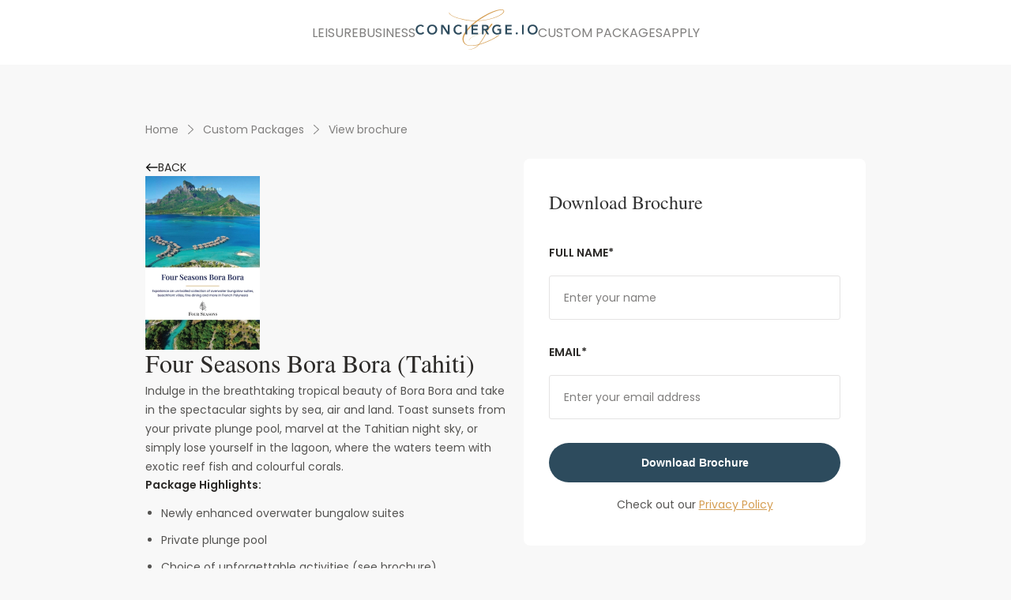

--- FILE ---
content_type: text/html; charset=utf-8
request_url: https://concierge.io/featured-brochures/four-seasons-bora-bora
body_size: 10320
content:
<!DOCTYPE html><html><head><meta charSet="utf-8"/><link rel="canonical" href="https://concierge.io/featured-brochures/four-seasons-bora-bora"/><script>
            (function(w,d,s,l,i){w[l]=w[l]||[];w[l].push({'gtm.start':
            new Date().getTime(),event:'gtm.js'});var f=d.getElementsByTagName(s)[0],
            j=d.createElement(s),dl=l!='dataLayer'?'&l='+l:'';j.async=true;j.src=
            'https://www.googletagmanager.com/gtm.js?id='+i+dl;f.parentNode.insertBefore(j,f);
            })(window,document,'script','dataLayer','GTM-NNQ4467');
            </script><script>
            window.dataLayer = window.dataLayer || [];
            function gtag(){dataLayer.push(arguments);}
          </script><title>Four Seasons Bora Bora (Tahiti) | Tailor your ideal vacation | Concierge.io</title><meta property="og:title" content="Four Seasons Bora Bora (Tahiti) | Tailor your ideal vacation | Concierge.io"/><meta property="og:description" content="Experience French Polynesia in the comfort of overwater bungalow suites"/><meta name="description" content="Experience French Polynesia in the comfort of overwater bungalow suites"/><meta name="viewport" content="width=device-width,minimum-scale=1.0,initial-scale=1.0,maximum-scale=1.0,user-scalable=no,viewport-fit=cover"/><link rel="icon" href="/images/icons/concierge-favicon.png"/><meta property="og:image" content="https://static.travala.com/photo/social-share/four-seasons-bora-bora.jpg"/><meta name="twitter:card" content="summary_large_image"/><link rel="stylesheet" type="text/css" charSet="UTF-8" href="https://cdnjs.cloudflare.com/ajax/libs/slick-carousel/1.8.0/slick.min.css"/><link rel="stylesheet" type="text/css" href="https://cdnjs.cloudflare.com/ajax/libs/slick-carousel/1.8.0/slick-theme.min.css"/><meta name="next-head-count" content="14"/><link rel="preload" href="/_next/static/css/d514516f026c1992.css" as="style"/><link rel="stylesheet" href="/_next/static/css/d514516f026c1992.css" data-n-g=""/><link rel="preload" href="/_next/static/css/c8d44d44f9bfd6a6.css" as="style"/><link rel="stylesheet" href="/_next/static/css/c8d44d44f9bfd6a6.css" data-n-p=""/><noscript data-n-css=""></noscript><script defer="" nomodule="" src="/_next/static/chunks/polyfills-c67a75d1b6f99dc8.js"></script><script src="/_next/static/chunks/webpack-db917500c20b4f15.js" defer=""></script><script src="/_next/static/chunks/framework-3b5a00d5d7e8d93b.js" defer=""></script><script src="/_next/static/chunks/main-f2e125da23ccdc4a.js" defer=""></script><script src="/_next/static/chunks/pages/_app-7c0ffed870074e67.js" defer=""></script><script src="/_next/static/chunks/488-90791507b2e042c4.js" defer=""></script><script src="/_next/static/chunks/664-1b4479b4462ded63.js" defer=""></script><script src="/_next/static/chunks/669-2249ffc08aad244e.js" defer=""></script><script src="/_next/static/chunks/491-c990314a3144630c.js" defer=""></script><script src="/_next/static/chunks/967-b9453a7502db04c9.js" defer=""></script><script src="/_next/static/chunks/330-42047f328b440b1d.js" defer=""></script><script src="/_next/static/chunks/pages/featured-brochures/%5Bslug%5D-2a081080cfa7507f.js" defer=""></script><script src="/_next/static/h-3gWf3XovCwEMZsSWiCH/_buildManifest.js" defer=""></script><script src="/_next/static/h-3gWf3XovCwEMZsSWiCH/_ssgManifest.js" defer=""></script></head><body><div id="__next"><noscript><iframe src="https://www.googletagmanager.com/ns.html?id=GTM-NNQ4467" height="0" width="0" style="display:none;visibility:hidden"></iframe></noscript><div id="menu-header-concierge"></div><nav class="Header_container__aygr3"><div class="container"><div class="Header_menuMobi___HMCO"><a href="/"><img src="/images/logo.svg" alt="logo"/></a><div><a href="/apply">APPLY</a><svg class="" width="24" height="16" viewBox="0 0 18 12" fill="none" xmlns="http://www.w3.org/2000/svg"><path d="M0 12H18V10H0V12ZM0 7H18V5H0V7ZM0 0V2H18V0H0Z" fill="#151515"></path></svg></div></div><ul class="Header_menu__kFHjk"><li class=""><a href="/">leisure</a></li><li class=""><a href="/business">business</a></li><li class=""><a href="/"><img src="/images/logo.svg" alt="logo"/></a></li><li class=""><a href="/custom-packages">custom packages</a></li><li class=""><a href="/apply">apply</a></li></ul></div><div class="Header_menuSide__A_RSw"><a href="/"><img class="Header_logo__Jd2CW" src="/images/logo.svg" alt="concierge logo"/></a><ul><svg class="Header_close__h9wr5" width="20" height="20" viewBox="0 0 20 20" fill="none" xmlns="http://www.w3.org/2000/svg"><path d="M19.3332 2.54663L17.4532 0.666626L9.99984 8.11996L2.5465 0.666626L0.666504 2.54663L8.11984 9.99996L0.666504 17.4533L2.5465 19.3333L9.99984 11.88L17.4532 19.3333L19.3332 17.4533L11.8798 9.99996L19.3332 2.54663Z" fill="#151515"></path></svg><li class=""><a href="/"> <!-- -->leisure<!-- --> </a></li><li class=""><a href="/business"> <!-- -->business<!-- --> </a></li><li class=""><a href="/custom-packages"> <!-- -->custom packages<!-- --> </a></li><li class=""><a href="/apply"> <!-- -->apply<!-- --> </a></li></ul></div></nav><div class="container"><div class="FeatureBrochures_wrapper__ZZu8t"><div class="FeatureBrochures_breadcrumb__mJUdk"><a href="/"><div class="FeatureBrochures_item__J_h_a"><img src="/images/icons/breadcrumb.svg" alt="breadcrumb"/><div>Home</div></div></a><a href="/custom-packages"><div class="FeatureBrochures_item__J_h_a"><img src="/images/icons/breadcrumb.svg" alt="breadcrumb"/><div>Custom Packages</div></div></a><a href="/featured-brochures/four-seasons-bora-bora#"><div class="FeatureBrochures_item__J_h_a"><img src="/images/icons/breadcrumb.svg" alt="breadcrumb"/><div>View brochure </div></div></a></div><div class="FeatureBrochures_content__uAqwj"><div class="Content_mainContent__HYPcO"><div class="Content_backButton__DZAMI"><img src="/images/icons/back.svg" alt="back"/> <span>Back</span></div><img src="https://cms.concierge.io/wp-content/uploads/2023/04/book-cover1.webp" alt="banner"/><div class="Content_line__RQwaG"></div><div class="Content_title__KFtOY">Four Seasons Bora Bora (Tahiti)</div><div class="Content_description__oIU9h"><p>Indulge in the breathtaking tropical beauty of Bora Bora and take in the spectacular sights by sea, air and land. Toast sunsets from your private plunge pool, marvel at the Tahitian night sky, or simply lose yourself in the lagoon, where the waters teem with exotic reef fish and colourful corals.</p>
</div><div><div class="Content_packagesTitle__bm8G4">Package Highlights:</div><ul>
<li>Newly enhanced overwater bungalow suites</li>
<li>Private plunge pool</li>
<li>Choice of unforgettable activities (see brochure)</li>
</ul>
</div></div><div class="FormDownload_formDownload__xzKJV"><div class="FormDownload_title__XpIw6">Download Brochure</div><form><div class="InputGroup_inputGroup__usqwv"><label>Full name*</label><div class="InputGroup_input__Dcikd"><input autoComplete="off" type="text" name="name" placeholder="Enter your name" maxLength="50"/></div></div><div class="InputGroup_inputGroup__usqwv"><label>Email*</label><div class="InputGroup_input__Dcikd"><input autoComplete="off" type="text" name="email" placeholder="Enter your email address" maxLength="255"/></div></div><button class="CButton_cButton__R0ZsY FormDownload_downloadBtn__Vs31U">Download Brochure</button></form><div class="FormDownload_policy__ISEdp">Check out our<!-- --> <a target="_blank" href="/privacy-policy">Privacy Policy</a></div></div></div><div class="FeatureBrochures_line__xbp_q"></div><div class="BrochureList_brochureList__rzpV_"><div class="BrochureList_title__VdjhX">Featured Packages</div><div class="BrochureList_list__78PU7"><div class="BrochureList_blogCard__ml6Q6"><div class="BrochureList_imageBound__C8lgE"><div class="BrochureList_blogImg__8jhNZ img-responsive" style="background-image:url(&#x27;https://cms.concierge.io/wp-content/uploads/2023/08/book-cover_Unveiling-the-Flavors-of-Mendoza.jpg&#x27;)" alt="" draggable="false"></div></div><div class="BrochureList_line__by28j"></div><div class="BrochureList_title__VdjhX">Unveiling the Flavors of Mendoza</div><a href="/featured-brochures/unveiling-the-flavors-of-mendoza"><div class="BrochureList_downloadPDF__6wdMy"><div>View Brochure</div><img class="BrochureList_downloadIcon__F_4wr" src="/images/download-icon.svg" alt="download-icon"/></div></a><div class="BrochureList_description__6hO3T">Delight yourself with the best Argentinian cuisine, landscapes and unique culture</div></div><div class="BrochureList_blogCard__ml6Q6"><div class="BrochureList_imageBound__C8lgE"><div class="BrochureList_blogImg__8jhNZ img-responsive" style="background-image:url(&#x27;https://cms.concierge.io/wp-content/uploads/2023/05/Deluxe-Kenyan-Safari-Cover.png&#x27;)" alt="" draggable="false"></div></div><div class="BrochureList_line__by28j"></div><div class="BrochureList_title__VdjhX">Deluxe Kenyan Safari</div><a href="/featured-brochures/deluxe-kenyan-safari"><div class="BrochureList_downloadPDF__6wdMy"><div>View Brochure</div><img class="BrochureList_downloadIcon__F_4wr" src="/images/download-icon.svg" alt="download-icon"/></div></a><div class="BrochureList_description__6hO3T">Wild encounters beckon on this luxury safari experience, complete with game drives, private transfers and meals</div></div><div class="BrochureList_blogCard__ml6Q6"><div class="BrochureList_imageBound__C8lgE"><div class="BrochureList_blogImg__8jhNZ img-responsive" style="background-image:url(&#x27;https://cms.concierge.io/wp-content/uploads/2023/05/South_African_Safari__Victoria_Falls_Retreat_Cover.png&#x27;)" alt="" draggable="false"></div></div><div class="BrochureList_line__by28j"></div><div class="BrochureList_title__VdjhX">South African Safari &amp; Victoria Falls Retreat</div><a href="/featured-brochures/south-african-safari-victoria-falls-retreat"><div class="BrochureList_downloadPDF__6wdMy"><div>View Brochure</div><img class="BrochureList_downloadIcon__F_4wr" src="/images/download-icon.svg" alt="download-icon"/></div></a><div class="BrochureList_description__6hO3T">Explore eclectic Cape Town and get front-row seats to all the action in the animal kingdom at luxury bush lodges</div></div><div class="BrochureList_blogCard__ml6Q6"><div class="BrochureList_imageBound__C8lgE"><div class="BrochureList_blogImg__8jhNZ img-responsive" style="background-image:url(&#x27;https://cms.concierge.io/wp-content/uploads/2023/05/Kenyan-Safari-Mnemba-Island-Escape_Cover.png&#x27;)" alt="" draggable="false"></div></div><div class="BrochureList_line__by28j"></div><div class="BrochureList_title__VdjhX">Kenyan Safari &amp; Mnemba Island Escape</div><a href="/featured-brochures/kenyan-safari-mnemba-island-escape"><div class="BrochureList_downloadPDF__6wdMy"><div>View Brochure</div><img class="BrochureList_downloadIcon__F_4wr" src="/images/download-icon.svg" alt="download-icon"/></div></a><div class="BrochureList_description__6hO3T">Stay on nature’s doorstep at a luxury safari camp in Kenya and relax on the white-sand beaches of Mnemba Island</div></div><div class="BrochureList_blogCard__ml6Q6"><div class="BrochureList_imageBound__C8lgE"><div class="BrochureList_blogImg__8jhNZ img-responsive" style="background-image:url(&#x27;https://cms.concierge.io/wp-content/uploads/2023/04/book-cover2.webp&#x27;)" alt="" draggable="false"></div></div><div class="BrochureList_line__by28j"></div><div class="BrochureList_title__VdjhX">Muraka Odyssey (Maldives)</div><a href="/featured-brochures/muraka-odyssey-maldives"><div class="BrochureList_downloadPDF__6wdMy"><div>View Brochure</div><img class="BrochureList_downloadIcon__F_4wr" src="/images/download-icon.svg" alt="download-icon"/></div></a><div class="BrochureList_description__6hO3T">Enjoy an unforgettable Maldives experience at the world&#x27;s first underwater hotel suite</div></div><div class="BrochureList_blogCard__ml6Q6"><div class="BrochureList_imageBound__C8lgE"><div class="BrochureList_blogImg__8jhNZ img-responsive" style="background-image:url(&#x27;https://cms.concierge.io/wp-content/uploads/2023/04/book-cover3.jpeg&#x27;)" alt="" draggable="false"></div></div><div class="BrochureList_line__by28j"></div><div class="BrochureList_title__VdjhX">Resplendent Ceylon &amp; Soneva Kiri (Sri Lanka &amp; Thailand)</div><a href="/featured-brochures/resplendent-ceylon-soneva-kiri"><div class="BrochureList_downloadPDF__6wdMy"><div>View Brochure</div><img class="BrochureList_downloadIcon__F_4wr" src="/images/download-icon.svg" alt="download-icon"/></div></a><div class="BrochureList_description__6hO3T">Tea, sea &amp; safari journey through Sri Lanka and Thailand</div></div><div class="BrochureList_blogCard__ml6Q6"><div class="BrochureList_imageBound__C8lgE"><div class="BrochureList_blogImg__8jhNZ img-responsive" style="background-image:url(&#x27;https://cms.concierge.io/wp-content/uploads/2023/04/GRAND-TOUR-OF-CATALONIA-cover.jpeg&#x27;)" alt="" draggable="false"></div></div><div class="BrochureList_line__by28j"></div><div class="BrochureList_title__VdjhX">Grand Tour of Catalonia (Spain)</div><a href="/featured-brochures/grand-tour-of-catalonia-spain"><div class="BrochureList_downloadPDF__6wdMy"><div>View Brochure</div><img class="BrochureList_downloadIcon__F_4wr" src="/images/download-icon.svg" alt="download-icon"/></div></a><div class="BrochureList_description__6hO3T">Explore the region&#x27;s famous beaches, breathtaking architecture and unique culture</div></div><div class="BrochureList_blogCard__ml6Q6"><div class="BrochureList_imageBound__C8lgE"><div class="BrochureList_blogImg__8jhNZ img-responsive" style="background-image:url(&#x27;https://cms.concierge.io/wp-content/uploads/2023/04/DEEP-DIVE-INTO-THE-COSTA-BRAVA-cover.jpeg&#x27;)" alt="" draggable="false"></div></div><div class="BrochureList_line__by28j"></div><div class="BrochureList_title__VdjhX">Deep Dive Into the Costa Brava (Spain)</div><a href="/featured-brochures/deep-dive-into-the-costa-brava-spain"><div class="BrochureList_downloadPDF__6wdMy"><div>View Brochure</div><img class="BrochureList_downloadIcon__F_4wr" src="/images/download-icon.svg" alt="download-icon"/></div></a><div class="BrochureList_description__6hO3T">Spectacular seascapes, outstanding gastronomy &amp; charming towns await</div></div><div class="BrochureList_blogCard__ml6Q6"><div class="BrochureList_imageBound__C8lgE"><div class="BrochureList_blogImg__8jhNZ img-responsive" style="background-image:url(&#x27;https://cms.concierge.io/wp-content/uploads/2023/04/book-cover5.jpg&#x27;)" alt="" draggable="false"></div></div><div class="BrochureList_line__by28j"></div><div class="BrochureList_title__VdjhX">Golfer’s Getaway (Europe)</div><a href="/featured-brochures/golfers-getaway-europe"><div class="BrochureList_downloadPDF__6wdMy"><div>View Brochure</div><img class="BrochureList_downloadIcon__F_4wr" src="/images/download-icon.svg" alt="download-icon"/></div></a><div class="BrochureList_description__6hO3T">Curated golf experiences with historic locations, luxurious accommodations and unforgettable activities</div></div><div class="BrochureList_blogCard__ml6Q6"><div class="BrochureList_imageBound__C8lgE"><div class="BrochureList_blogImg__8jhNZ img-responsive" style="background-image:url(&#x27;https://cms.concierge.io/wp-content/uploads/2023/04/book-cover4.jpg&#x27;)" alt="" draggable="false"></div></div><div class="BrochureList_line__by28j"></div><div class="BrochureList_title__VdjhX">Caribbean &amp; Mediterranean Yachting</div><a href="/featured-brochures/caribbean-mediterranean-yachting"><div class="BrochureList_downloadPDF__6wdMy"><div>View Brochure</div><img class="BrochureList_downloadIcon__F_4wr" src="/images/download-icon.svg" alt="download-icon"/></div></a><div class="BrochureList_description__6hO3T">Experience luxurious comfort at sea with considered yacht itineraries in the Caribbean or the Mediterranean</div></div></div></div></div></div><div class="Footer_container__rx0eI"><ul><li><a href="/terms-and-conditions">TERMS &amp; CONDITIONS</a></li><li><a href="/privacy-policy">Privacy Policy</a></li><li><a href="/faqs">FAQS</a></li><li><a href="/contact-us">CONTACT</a></li></ul><p>© <!-- -->2025<!-- --> A Travala.com Company</p></div><div class="BackToTopButton_container__h_Nek"><svg class="" width="14" height="20" viewBox="0 0 14 20" fill="none" xmlns="http://www.w3.org/2000/svg"><path d="M14 13L12.59 11.59L8 16.17V0H6V16.17L1.41 11.58L0 13L7 20L14 13Z" fill="#2D4B5D"></path></svg></div></div><script id="__NEXT_DATA__" type="application/json">{"props":{"fullUrl":"https://concierge.io/featured-brochures/four-seasons-bora-bora","__N_SSP":true,"pageProps":{"currentBrochure":{"id":274,"date":"2023-04-07T02:03:03","date_gmt":"2023-04-07T02:03:03","guid":{"rendered":"https://cms.concierge.io/?post_type=brochure\u0026#038;p=274"},"modified":"2023-04-07T02:22:33","modified_gmt":"2023-04-07T02:22:33","slug":"four-seasons-bora-bora","status":"publish","type":"brochure","link":"https://cms.concierge.io/index.php/brochure/four-seasons-bora-bora/","title":{"rendered":"Four Seasons Bora Bora (Tahiti)"},"content":{"rendered":"\u003cp\u003eIndulge in the breathtaking tropical beauty of Bora Bora and take in the spectacular sights by sea, air and land. Toast sunsets from your private plunge pool, marvel at the Tahitian night sky, or simply lose yourself in the lagoon, where the waters teem with exotic reef fish and colourful corals.\u003c/p\u003e\n","protected":false},"featured_media":277,"template":"","class_list":["post-274","brochure","type-brochure","status-publish","has-post-thumbnail","hentry","entry"],"acf":{"book_cover":"https://cms.concierge.io/wp-content/uploads/2023/04/book-cover1.webp","description":"Experience French Polynesia in the comfort of overwater bungalow suites","pdf":"https://cms.concierge.io/wp-content/uploads/2023/04/Four-Seasons-Bora-Bora.pdf","packages":"\u003cul\u003e\n\u003cli\u003eNewly enhanced overwater bungalow suites\u003c/li\u003e\n\u003cli\u003ePrivate plunge pool\u003c/li\u003e\n\u003cli\u003eChoice of unforgettable activities (see brochure)\u003c/li\u003e\n\u003c/ul\u003e\n","is_featured":false},"_links":{"self":[{"href":"https://cms.concierge.io/index.php/wp-json/wp/v2/brochure/274","targetHints":{"allow":["GET"]}}],"collection":[{"href":"https://cms.concierge.io/index.php/wp-json/wp/v2/brochure"}],"about":[{"href":"https://cms.concierge.io/index.php/wp-json/wp/v2/types/brochure"}],"wp:featuredmedia":[{"embeddable":true,"href":"https://cms.concierge.io/index.php/wp-json/wp/v2/media/277"}],"wp:attachment":[{"href":"https://cms.concierge.io/index.php/wp-json/wp/v2/media?parent=274"}],"curies":[{"name":"wp","href":"https://api.w.org/{rel}","templated":true}]},"_embedded":{"wp:featuredmedia":[{"id":277,"date":"2023-04-07T02:02:58","slug":"blog6","type":"attachment","link":"https://cms.concierge.io/index.php/brochure/four-seasons-bora-bora/blog6/","title":{"rendered":"blog6"},"author":4,"featured_media":0,"acf":[],"caption":{"rendered":""},"alt_text":"","media_type":"image","mime_type":"image/jpeg","media_details":{"width":328,"height":157,"file":"2023/04/blog6.jpeg","filesize":80708,"sizes":{"medium":{"file":"blog6-300x144.jpeg","width":300,"height":144,"filesize":9702,"mime_type":"image/jpeg","source_url":"https://cms.concierge.io/wp-content/uploads/2023/04/blog6-300x144.jpeg"},"thumbnail":{"file":"blog6-150x150.jpeg","width":150,"height":150,"filesize":5874,"mime_type":"image/jpeg","source_url":"https://cms.concierge.io/wp-content/uploads/2023/04/blog6-150x150.jpeg"},"full":{"file":"blog6.jpeg","width":328,"height":157,"mime_type":"image/jpeg","source_url":"https://cms.concierge.io/wp-content/uploads/2023/04/blog6.jpeg"}},"image_meta":{"aperture":"0","credit":"","camera":"","caption":"","created_timestamp":"0","copyright":"","focal_length":"0","iso":"0","shutter_speed":"0","title":"","orientation":"0","keywords":[]}},"source_url":"https://cms.concierge.io/wp-content/uploads/2023/04/blog6.jpeg","_links":{"self":[{"href":"https://cms.concierge.io/index.php/wp-json/wp/v2/media/277","targetHints":{"allow":["GET"]}}],"collection":[{"href":"https://cms.concierge.io/index.php/wp-json/wp/v2/media"}],"about":[{"href":"https://cms.concierge.io/index.php/wp-json/wp/v2/types/attachment"}],"author":[{"embeddable":true,"href":"https://cms.concierge.io/index.php/wp-json/wp/v2/users/4"}],"replies":[{"embeddable":true,"href":"https://cms.concierge.io/index.php/wp-json/wp/v2/comments?post=277"}],"wp:attached-to":[{"embeddable":true,"post_type":"brochure","id":274,"href":"https://cms.concierge.io/index.php/wp-json/wp/v2/brochure/274"}],"curies":[{"name":"wp","href":"https://api.w.org/{rel}","templated":true}]}}]}},"brochureList":[{"id":300,"date":"2023-08-11T08:39:23","date_gmt":"2023-08-11T08:39:23","guid":{"rendered":"https://cms.concierge.io/?post_type=brochure\u0026#038;p=300"},"modified":"2023-11-30T08:21:45","modified_gmt":"2023-11-30T08:21:45","slug":"unveiling-the-flavors-of-mendoza","status":"publish","type":"brochure","link":"https://cms.concierge.io/index.php/brochure/unveiling-the-flavors-of-mendoza/","title":{"rendered":"Unveiling the Flavors of Mendoza"},"content":{"rendered":"\u003cp\u003e\u003cspan style=\"font-weight: 400;\"\u003eTake on two of the most popular destinations in Argentina with guided experiences in Buenos Aires and Mendoza. The cosmopolitan capital of Argentina is known for its European-style architecture, tango music and dance, delicious cuisine and bustling nightlife, while Mendoza—located at the foothills of the Andes mountains—is a wine lover\u0026#8217;s paradise.\u003c/span\u003e\u003c/p\u003e\n","protected":false},"featured_media":303,"template":"","class_list":["post-300","brochure","type-brochure","status-publish","has-post-thumbnail","hentry","entry"],"acf":{"book_cover":"https://cms.concierge.io/wp-content/uploads/2023/08/book-cover_Unveiling-the-Flavors-of-Mendoza.jpg","description":"Delight yourself with the best Argentinian cuisine, landscapes and unique culture","pdf":"https://cms.concierge.io/wp-content/uploads/2023/08/Unveiling-the-Flavors-of-Mendoza_Concierge.io_.pdf","packages":"\u003cul\u003e\n\u003cli style=\"font-weight: 400;\" aria-level=\"1\"\u003e\u003cspan style=\"font-weight: 400;\"\u003eExplore Buenos Aires and the Mendoza wine region\u003c/span\u003e\u003c/li\u003e\n\u003cli style=\"font-weight: 400;\" aria-level=\"1\"\u003e\u003cspan style=\"font-weight: 400;\"\u003ePrivate transfers, tours \u0026amp; activities\u003c/span\u003e\u003c/li\u003e\n\u003cli style=\"font-weight: 400;\" aria-level=\"1\"\u003e\u003cspan style=\"font-weight: 400;\"\u003eCurated 7-day itinerary (see brochure)\u003c/span\u003e\u003c/li\u003e\n\u003c/ul\u003e\n","is_featured":true},"_links":{"self":[{"href":"https://cms.concierge.io/index.php/wp-json/wp/v2/brochure/300","targetHints":{"allow":["GET"]}}],"collection":[{"href":"https://cms.concierge.io/index.php/wp-json/wp/v2/brochure"}],"about":[{"href":"https://cms.concierge.io/index.php/wp-json/wp/v2/types/brochure"}],"wp:featuredmedia":[{"embeddable":true,"href":"https://cms.concierge.io/index.php/wp-json/wp/v2/media/303"}],"wp:attachment":[{"href":"https://cms.concierge.io/index.php/wp-json/wp/v2/media?parent=300"}],"curies":[{"name":"wp","href":"https://api.w.org/{rel}","templated":true}]},"_embedded":{"wp:featuredmedia":[{"id":303,"date":"2023-08-11T08:38:07","slug":"feature-photo_unveiling-the-flavors-of-mendoza","type":"attachment","link":"https://cms.concierge.io/index.php/brochure/unveiling-the-flavors-of-mendoza/feature-photo_unveiling-the-flavors-of-mendoza/","title":{"rendered":"feature-photo_Unveiling-the-Flavors-of-Mendoza"},"author":4,"featured_media":0,"acf":[],"caption":{"rendered":""},"alt_text":"","media_type":"image","mime_type":"image/jpeg","media_details":{"width":2056,"height":456,"file":"2023/08/feature-photo_Unveiling-the-Flavors-of-Mendoza.jpg","filesize":971483,"sizes":{"medium":{"file":"feature-photo_Unveiling-the-Flavors-of-Mendoza-300x67.jpg","width":300,"height":67,"filesize":6627,"mime_type":"image/jpeg","source_url":"https://cms.concierge.io/wp-content/uploads/2023/08/feature-photo_Unveiling-the-Flavors-of-Mendoza-300x67.jpg"},"large":{"file":"feature-photo_Unveiling-the-Flavors-of-Mendoza-1024x227.jpg","width":1024,"height":227,"filesize":53253,"mime_type":"image/jpeg","source_url":"https://cms.concierge.io/wp-content/uploads/2023/08/feature-photo_Unveiling-the-Flavors-of-Mendoza-1024x227.jpg"},"thumbnail":{"file":"feature-photo_Unveiling-the-Flavors-of-Mendoza-150x150.jpg","width":150,"height":150,"filesize":4397,"mime_type":"image/jpeg","source_url":"https://cms.concierge.io/wp-content/uploads/2023/08/feature-photo_Unveiling-the-Flavors-of-Mendoza-150x150.jpg"},"medium_large":{"file":"feature-photo_Unveiling-the-Flavors-of-Mendoza-768x170.jpg","width":768,"height":170,"filesize":32520,"mime_type":"image/jpeg","source_url":"https://cms.concierge.io/wp-content/uploads/2023/08/feature-photo_Unveiling-the-Flavors-of-Mendoza-768x170.jpg"},"1536x1536":{"file":"feature-photo_Unveiling-the-Flavors-of-Mendoza-1536x341.jpg","width":1536,"height":341,"filesize":102035,"mime_type":"image/jpeg","source_url":"https://cms.concierge.io/wp-content/uploads/2023/08/feature-photo_Unveiling-the-Flavors-of-Mendoza-1536x341.jpg"},"2048x2048":{"file":"feature-photo_Unveiling-the-Flavors-of-Mendoza-2048x454.jpg","width":2048,"height":454,"filesize":158791,"mime_type":"image/jpeg","source_url":"https://cms.concierge.io/wp-content/uploads/2023/08/feature-photo_Unveiling-the-Flavors-of-Mendoza-2048x454.jpg"},"post-thumbnail":{"file":"feature-photo_Unveiling-the-Flavors-of-Mendoza-1568x348.jpg","width":1568,"height":348,"filesize":105181,"mime_type":"image/jpeg","source_url":"https://cms.concierge.io/wp-content/uploads/2023/08/feature-photo_Unveiling-the-Flavors-of-Mendoza-1568x348.jpg"},"full":{"file":"feature-photo_Unveiling-the-Flavors-of-Mendoza.jpg","width":2056,"height":456,"mime_type":"image/jpeg","source_url":"https://cms.concierge.io/wp-content/uploads/2023/08/feature-photo_Unveiling-the-Flavors-of-Mendoza.jpg"}},"image_meta":{"aperture":"0","credit":"","camera":"","caption":"","created_timestamp":"0","copyright":"","focal_length":"0","iso":"0","shutter_speed":"0","title":"","orientation":"0","keywords":[]}},"source_url":"https://cms.concierge.io/wp-content/uploads/2023/08/feature-photo_Unveiling-the-Flavors-of-Mendoza.jpg","_links":{"self":[{"href":"https://cms.concierge.io/index.php/wp-json/wp/v2/media/303","targetHints":{"allow":["GET"]}}],"collection":[{"href":"https://cms.concierge.io/index.php/wp-json/wp/v2/media"}],"about":[{"href":"https://cms.concierge.io/index.php/wp-json/wp/v2/types/attachment"}],"author":[{"embeddable":true,"href":"https://cms.concierge.io/index.php/wp-json/wp/v2/users/4"}],"replies":[{"embeddable":true,"href":"https://cms.concierge.io/index.php/wp-json/wp/v2/comments?post=303"}],"wp:attached-to":[{"embeddable":true,"post_type":"brochure","id":300,"href":"https://cms.concierge.io/index.php/wp-json/wp/v2/brochure/300"}],"curies":[{"name":"wp","href":"https://api.w.org/{rel}","templated":true}]}}]}},{"id":298,"date":"2023-05-23T15:24:21","date_gmt":"2023-05-23T15:24:21","guid":{"rendered":"https://cms.concierge.io/?post_type=brochure\u0026#038;p=298"},"modified":"2023-10-31T06:52:32","modified_gmt":"2023-10-31T06:52:32","slug":"deluxe-kenyan-safari","status":"publish","type":"brochure","link":"https://cms.concierge.io/index.php/brochure/deluxe-kenyan-safari/","title":{"rendered":"Deluxe Kenyan Safari"},"content":{"rendered":"\u003cp\u003e\u003cspan style=\"font-weight: 400;\"\u003eSafari through the best game viewing areas in Kenya and enjoy an unforgettable encounter with nature at the famous Giraffe Manor in Nairobi. Explore rhino, giraffe and birding paradises, where at certain times of the year millions of flamingos are seen in one of the lakes on your adventure.\u003c/span\u003e\u003c/p\u003e\n","protected":false},"featured_media":294,"template":"","class_list":["post-298","brochure","type-brochure","status-publish","has-post-thumbnail","hentry","entry"],"acf":{"book_cover":"https://cms.concierge.io/wp-content/uploads/2023/05/Deluxe-Kenyan-Safari-Cover.png","description":"Wild encounters beckon on this luxury safari experience, complete with game drives, private transfers and meals","pdf":"https://cms.concierge.io/wp-content/uploads/2023/05/Deluxe-Kenyan-Safari-Itinerary.pdf","packages":"\u003cul\u003e\n\u003cli style=\"font-weight: 400;\" aria-level=\"1\"\u003e\u003cspan style=\"font-weight: 400;\"\u003ePrivate and shared game drives\u003c/span\u003e\u003c/li\u003e\n\u003cli style=\"font-weight: 400;\" aria-level=\"1\"\u003e\u003cspan style=\"font-weight: 400;\"\u003ePrivate transfers + Meals \u0026amp; drinks\u003c/span\u003e\u003c/li\u003e\n\u003cli style=\"font-weight: 400;\" aria-level=\"1\"\u003e\u003cspan style=\"font-weight: 400;\"\u003eCurated 7-night itinerary (see brochure)\u003c/span\u003e\u003c/li\u003e\n\u003c/ul\u003e\n","is_featured":false},"_links":{"self":[{"href":"https://cms.concierge.io/index.php/wp-json/wp/v2/brochure/298","targetHints":{"allow":["GET"]}}],"collection":[{"href":"https://cms.concierge.io/index.php/wp-json/wp/v2/brochure"}],"about":[{"href":"https://cms.concierge.io/index.php/wp-json/wp/v2/types/brochure"}],"wp:featuredmedia":[{"embeddable":true,"href":"https://cms.concierge.io/index.php/wp-json/wp/v2/media/294"}],"wp:attachment":[{"href":"https://cms.concierge.io/index.php/wp-json/wp/v2/media?parent=298"}],"curies":[{"name":"wp","href":"https://api.w.org/{rel}","templated":true}]},"_embedded":{"wp:featuredmedia":[{"id":294,"date":"2023-05-23T15:18:36","slug":"1-andbeyond-bateleur-camp-north","type":"attachment","link":"https://cms.concierge.io/index.php/brochure/kenyan-safari-mnemba-island-escape/1-andbeyond-bateleur-camp-north/","title":{"rendered":"1. andBeyond Bateleur Camp North"},"author":4,"featured_media":0,"acf":[],"caption":{"rendered":""},"alt_text":"","media_type":"image","mime_type":"image/jpeg","media_details":{"width":2560,"height":1440,"file":"2023/05/1.-andBeyond-Bateleur-Camp-North-scaled.jpg","filesize":585837,"sizes":{"medium":{"file":"1.-andBeyond-Bateleur-Camp-North-300x169.jpg","width":300,"height":169,"filesize":13934,"mime_type":"image/jpeg","source_url":"https://cms.concierge.io/wp-content/uploads/2023/05/1.-andBeyond-Bateleur-Camp-North-300x169.jpg"},"large":{"file":"1.-andBeyond-Bateleur-Camp-North-1024x576.jpg","width":1024,"height":576,"filesize":115307,"mime_type":"image/jpeg","source_url":"https://cms.concierge.io/wp-content/uploads/2023/05/1.-andBeyond-Bateleur-Camp-North-1024x576.jpg"},"thumbnail":{"file":"1.-andBeyond-Bateleur-Camp-North-150x150.jpg","width":150,"height":150,"filesize":6574,"mime_type":"image/jpeg","source_url":"https://cms.concierge.io/wp-content/uploads/2023/05/1.-andBeyond-Bateleur-Camp-North-150x150.jpg"},"medium_large":{"file":"1.-andBeyond-Bateleur-Camp-North-768x432.jpg","width":768,"height":432,"filesize":69827,"mime_type":"image/jpeg","source_url":"https://cms.concierge.io/wp-content/uploads/2023/05/1.-andBeyond-Bateleur-Camp-North-768x432.jpg"},"1536x1536":{"file":"1.-andBeyond-Bateleur-Camp-North-1536x864.jpg","width":1536,"height":864,"filesize":238171,"mime_type":"image/jpeg","source_url":"https://cms.concierge.io/wp-content/uploads/2023/05/1.-andBeyond-Bateleur-Camp-North-1536x864.jpg"},"2048x2048":{"file":"1.-andBeyond-Bateleur-Camp-North-2048x1152.jpg","width":2048,"height":1152,"filesize":392141,"mime_type":"image/jpeg","source_url":"https://cms.concierge.io/wp-content/uploads/2023/05/1.-andBeyond-Bateleur-Camp-North-2048x1152.jpg"},"post-thumbnail":{"file":"1.-andBeyond-Bateleur-Camp-North-1568x882.jpg","width":1568,"height":882,"filesize":246313,"mime_type":"image/jpeg","source_url":"https://cms.concierge.io/wp-content/uploads/2023/05/1.-andBeyond-Bateleur-Camp-North-1568x882.jpg"},"full":{"file":"1.-andBeyond-Bateleur-Camp-North-scaled.jpg","width":2560,"height":1440,"mime_type":"image/jpeg","source_url":"https://cms.concierge.io/wp-content/uploads/2023/05/1.-andBeyond-Bateleur-Camp-North-scaled.jpg"}},"image_meta":{"aperture":"0","credit":"","camera":"","caption":"","created_timestamp":"0","copyright":"","focal_length":"0","iso":"0","shutter_speed":"0","title":"","orientation":"0","keywords":[]},"original_image":"1.-andBeyond-Bateleur-Camp-North.jpg"},"source_url":"https://cms.concierge.io/wp-content/uploads/2023/05/1.-andBeyond-Bateleur-Camp-North-scaled.jpg","_links":{"self":[{"href":"https://cms.concierge.io/index.php/wp-json/wp/v2/media/294","targetHints":{"allow":["GET"]}}],"collection":[{"href":"https://cms.concierge.io/index.php/wp-json/wp/v2/media"}],"about":[{"href":"https://cms.concierge.io/index.php/wp-json/wp/v2/types/attachment"}],"author":[{"embeddable":true,"href":"https://cms.concierge.io/index.php/wp-json/wp/v2/users/4"}],"replies":[{"embeddable":true,"href":"https://cms.concierge.io/index.php/wp-json/wp/v2/comments?post=294"}],"wp:attached-to":[{"embeddable":true,"post_type":"brochure","id":284,"href":"https://cms.concierge.io/index.php/wp-json/wp/v2/brochure/284"}],"curies":[{"name":"wp","href":"https://api.w.org/{rel}","templated":true}]}}]}},{"id":297,"date":"2023-05-23T15:21:44","date_gmt":"2023-05-23T15:21:44","guid":{"rendered":"https://cms.concierge.io/?post_type=brochure\u0026#038;p=297"},"modified":"2023-09-29T08:41:36","modified_gmt":"2023-09-29T08:41:36","slug":"south-african-safari-victoria-falls-retreat","status":"publish","type":"brochure","link":"https://cms.concierge.io/index.php/brochure/south-african-safari-victoria-falls-retreat/","title":{"rendered":"South African Safari \u0026#038; Victoria Falls Retreat"},"content":{"rendered":"\u003cp\u003e\u003cspan style=\"font-weight: 400;\"\u003eIndulge in the beauty and excitement of one of the world’s most captivating countries: South Africa. Explore Cape Town’s chic restaurants and bars, nearby wineries and breathtaking coastline on a private quay and within one of the best private game reserves before flying on to Victoria Falls, staying on the Zambian side.\u003c/span\u003e\u003c/p\u003e\n","protected":false},"featured_media":296,"template":"","class_list":["post-297","brochure","type-brochure","status-publish","has-post-thumbnail","hentry","entry"],"acf":{"book_cover":"https://cms.concierge.io/wp-content/uploads/2023/05/South_African_Safari__Victoria_Falls_Retreat_Cover.png","description":"Explore eclectic Cape Town and get front-row seats to all the action in the animal kingdom at luxury bush lodges","pdf":"https://cms.concierge.io/wp-content/uploads/2023/05/South_African_Safari__Victoria_Falls_Retreat_Itinerary.pdf","packages":"\u003cul\u003e\n\u003cli style=\"font-weight: 400;\" aria-level=\"1\"\u003e\u003cspan style=\"font-weight: 400;\"\u003eShared game drives\u003c/span\u003e\u003c/li\u003e\n\u003cli style=\"font-weight: 400;\" aria-level=\"1\"\u003e\u003cspan style=\"font-weight: 400;\"\u003eTransfers + Meals \u0026amp; drinks\u003c/span\u003e\u003c/li\u003e\n\u003cli style=\"font-weight: 400;\" aria-level=\"1\"\u003e\u003cspan style=\"font-weight: 400;\"\u003eCurated 8-night itinerary (see brochure)\u003c/span\u003e\u003c/li\u003e\n\u003c/ul\u003e\n","is_featured":false},"_links":{"self":[{"href":"https://cms.concierge.io/index.php/wp-json/wp/v2/brochure/297","targetHints":{"allow":["GET"]}}],"collection":[{"href":"https://cms.concierge.io/index.php/wp-json/wp/v2/brochure"}],"about":[{"href":"https://cms.concierge.io/index.php/wp-json/wp/v2/types/brochure"}],"wp:featuredmedia":[{"embeddable":true,"href":"https://cms.concierge.io/index.php/wp-json/wp/v2/media/296"}],"wp:attachment":[{"href":"https://cms.concierge.io/index.php/wp-json/wp/v2/media?parent=297"}],"curies":[{"name":"wp","href":"https://api.w.org/{rel}","templated":true}]},"_embedded":{"wp:featuredmedia":[{"id":296,"date":"2023-05-23T15:18:40","slug":"3-lion-sands-ivory-lodge-villa-exterior","type":"attachment","link":"https://cms.concierge.io/index.php/brochure/kenyan-safari-mnemba-island-escape/3-lion-sands-ivory-lodge-villa-exterior/","title":{"rendered":"3. Lion Sands Ivory Lodge Villa Exterior"},"author":4,"featured_media":0,"acf":[],"caption":{"rendered":""},"alt_text":"","media_type":"image","mime_type":"image/jpeg","media_details":{"width":1851,"height":1266,"file":"2023/05/3.-Lion-Sands-Ivory-Lodge-Villa-Exterior.jpg","filesize":577336,"sizes":{"medium":{"file":"3.-Lion-Sands-Ivory-Lodge-Villa-Exterior-300x205.jpg","width":300,"height":205,"filesize":18741,"mime_type":"image/jpeg","source_url":"https://cms.concierge.io/wp-content/uploads/2023/05/3.-Lion-Sands-Ivory-Lodge-Villa-Exterior-300x205.jpg"},"large":{"file":"3.-Lion-Sands-Ivory-Lodge-Villa-Exterior-1024x700.jpg","width":1024,"height":700,"filesize":186417,"mime_type":"image/jpeg","source_url":"https://cms.concierge.io/wp-content/uploads/2023/05/3.-Lion-Sands-Ivory-Lodge-Villa-Exterior-1024x700.jpg"},"thumbnail":{"file":"3.-Lion-Sands-Ivory-Lodge-Villa-Exterior-150x150.jpg","width":150,"height":150,"filesize":8353,"mime_type":"image/jpeg","source_url":"https://cms.concierge.io/wp-content/uploads/2023/05/3.-Lion-Sands-Ivory-Lodge-Villa-Exterior-150x150.jpg"},"medium_large":{"file":"3.-Lion-Sands-Ivory-Lodge-Villa-Exterior-768x525.jpg","width":768,"height":525,"filesize":108158,"mime_type":"image/jpeg","source_url":"https://cms.concierge.io/wp-content/uploads/2023/05/3.-Lion-Sands-Ivory-Lodge-Villa-Exterior-768x525.jpg"},"1536x1536":{"file":"3.-Lion-Sands-Ivory-Lodge-Villa-Exterior-1536x1051.jpg","width":1536,"height":1051,"filesize":389799,"mime_type":"image/jpeg","source_url":"https://cms.concierge.io/wp-content/uploads/2023/05/3.-Lion-Sands-Ivory-Lodge-Villa-Exterior-1536x1051.jpg"},"post-thumbnail":{"file":"3.-Lion-Sands-Ivory-Lodge-Villa-Exterior-1568x1072.jpg","width":1568,"height":1072,"filesize":403147,"mime_type":"image/jpeg","source_url":"https://cms.concierge.io/wp-content/uploads/2023/05/3.-Lion-Sands-Ivory-Lodge-Villa-Exterior-1568x1072.jpg"},"full":{"file":"3.-Lion-Sands-Ivory-Lodge-Villa-Exterior.jpg","width":1851,"height":1266,"mime_type":"image/jpeg","source_url":"https://cms.concierge.io/wp-content/uploads/2023/05/3.-Lion-Sands-Ivory-Lodge-Villa-Exterior.jpg"}},"image_meta":{"aperture":"0","credit":"","camera":"","caption":"","created_timestamp":"0","copyright":"","focal_length":"0","iso":"0","shutter_speed":"0","title":"","orientation":"0","keywords":[]}},"source_url":"https://cms.concierge.io/wp-content/uploads/2023/05/3.-Lion-Sands-Ivory-Lodge-Villa-Exterior.jpg","_links":{"self":[{"href":"https://cms.concierge.io/index.php/wp-json/wp/v2/media/296","targetHints":{"allow":["GET"]}}],"collection":[{"href":"https://cms.concierge.io/index.php/wp-json/wp/v2/media"}],"about":[{"href":"https://cms.concierge.io/index.php/wp-json/wp/v2/types/attachment"}],"author":[{"embeddable":true,"href":"https://cms.concierge.io/index.php/wp-json/wp/v2/users/4"}],"replies":[{"embeddable":true,"href":"https://cms.concierge.io/index.php/wp-json/wp/v2/comments?post=296"}],"wp:attached-to":[{"embeddable":true,"post_type":"brochure","id":284,"href":"https://cms.concierge.io/index.php/wp-json/wp/v2/brochure/284"}],"curies":[{"name":"wp","href":"https://api.w.org/{rel}","templated":true}]}}]}},{"id":284,"date":"2023-05-23T15:15:18","date_gmt":"2023-05-23T15:15:18","guid":{"rendered":"https://cms.concierge.io/?post_type=brochure\u0026#038;p=284"},"modified":"2023-08-31T17:12:39","modified_gmt":"2023-08-31T17:12:39","slug":"kenyan-safari-mnemba-island-escape","status":"publish","type":"brochure","link":"https://cms.concierge.io/index.php/brochure/kenyan-safari-mnemba-island-escape/","title":{"rendered":"Kenyan Safari \u0026#038; Mnemba Island Escape"},"content":{"rendered":"\u003cp\u003e\u003cspan style=\"font-weight: 400;\"\u003eExperience the excitement of game drives in one of the most famous game reserves in Africa—the Masai Mara—and take a beach break on the exclusive Mnemba Island off the coast of Zanzibar. Included in the package are game park visitation and drive fees, national park fees, meals and beverages.\u003c/span\u003e\u003c/p\u003e\n","protected":false},"featured_media":295,"template":"","class_list":["post-284","brochure","type-brochure","status-publish","has-post-thumbnail","hentry","entry"],"acf":{"book_cover":"https://cms.concierge.io/wp-content/uploads/2023/05/Kenyan-Safari-Mnemba-Island-Escape_Cover.png","description":"Stay on nature’s doorstep at a luxury safari camp in Kenya and relax on the white-sand beaches of Mnemba Island","pdf":"https://cms.concierge.io/wp-content/uploads/2023/05/Kenyan-Safari-Mnemba-Island-Escape-Itinerary.pdf","packages":"\u003cul\u003e\n\u003cli\u003e\u003cspan style=\"font-weight: 400;\"\u003eGame park access \u0026amp; game drives\u003c/span\u003e\u003c/li\u003e\n\u003cli\u003e\u003cspan style=\"font-weight: 400;\"\u003ePrivate transfers + Meals \u0026amp; drinks\u003c/span\u003e\u003c/li\u003e\n\u003cli\u003e\u003cspan style=\"font-weight: 400;\"\u003eCurated 7-night itinerary (see brochure)\u003c/span\u003e\u003c/li\u003e\n\u003c/ul\u003e\n","is_featured":false},"_links":{"self":[{"href":"https://cms.concierge.io/index.php/wp-json/wp/v2/brochure/284","targetHints":{"allow":["GET"]}}],"collection":[{"href":"https://cms.concierge.io/index.php/wp-json/wp/v2/brochure"}],"about":[{"href":"https://cms.concierge.io/index.php/wp-json/wp/v2/types/brochure"}],"wp:featuredmedia":[{"embeddable":true,"href":"https://cms.concierge.io/index.php/wp-json/wp/v2/media/295"}],"wp:attachment":[{"href":"https://cms.concierge.io/index.php/wp-json/wp/v2/media?parent=284"}],"curies":[{"name":"wp","href":"https://api.w.org/{rel}","templated":true}]},"_embedded":{"wp:featuredmedia":[{"id":295,"date":"2023-05-23T15:18:38","slug":"2-mnemba-island","type":"attachment","link":"https://cms.concierge.io/index.php/brochure/kenyan-safari-mnemba-island-escape/2-mnemba-island/","title":{"rendered":"2. Mnemba Island"},"author":4,"featured_media":0,"acf":[],"caption":{"rendered":""},"alt_text":"","media_type":"image","mime_type":"image/jpeg","media_details":{"width":2158,"height":1440,"file":"2023/05/2.-Mnemba-Island.jpg","filesize":523384,"sizes":{"medium":{"file":"2.-Mnemba-Island-300x200.jpg","width":300,"height":200,"filesize":14810,"mime_type":"image/jpeg","source_url":"https://cms.concierge.io/wp-content/uploads/2023/05/2.-Mnemba-Island-300x200.jpg"},"large":{"file":"2.-Mnemba-Island-1024x683.jpg","width":1024,"height":683,"filesize":146007,"mime_type":"image/jpeg","source_url":"https://cms.concierge.io/wp-content/uploads/2023/05/2.-Mnemba-Island-1024x683.jpg"},"thumbnail":{"file":"2.-Mnemba-Island-150x150.jpg","width":150,"height":150,"filesize":6310,"mime_type":"image/jpeg","source_url":"https://cms.concierge.io/wp-content/uploads/2023/05/2.-Mnemba-Island-150x150.jpg"},"medium_large":{"file":"2.-Mnemba-Island-768x512.jpg","width":768,"height":512,"filesize":83886,"mime_type":"image/jpeg","source_url":"https://cms.concierge.io/wp-content/uploads/2023/05/2.-Mnemba-Island-768x512.jpg"},"1536x1536":{"file":"2.-Mnemba-Island-1536x1025.jpg","width":1536,"height":1025,"filesize":313502,"mime_type":"image/jpeg","source_url":"https://cms.concierge.io/wp-content/uploads/2023/05/2.-Mnemba-Island-1536x1025.jpg"},"2048x2048":{"file":"2.-Mnemba-Island-2048x1367.jpg","width":2048,"height":1367,"filesize":526174,"mime_type":"image/jpeg","source_url":"https://cms.concierge.io/wp-content/uploads/2023/05/2.-Mnemba-Island-2048x1367.jpg"},"post-thumbnail":{"file":"2.-Mnemba-Island-1568x1046.jpg","width":1568,"height":1046,"filesize":325358,"mime_type":"image/jpeg","source_url":"https://cms.concierge.io/wp-content/uploads/2023/05/2.-Mnemba-Island-1568x1046.jpg"},"full":{"file":"2.-Mnemba-Island.jpg","width":2158,"height":1440,"mime_type":"image/jpeg","source_url":"https://cms.concierge.io/wp-content/uploads/2023/05/2.-Mnemba-Island.jpg"}},"image_meta":{"aperture":"0","credit":"","camera":"","caption":"","created_timestamp":"0","copyright":"","focal_length":"0","iso":"0","shutter_speed":"0","title":"","orientation":"0","keywords":[]}},"source_url":"https://cms.concierge.io/wp-content/uploads/2023/05/2.-Mnemba-Island.jpg","_links":{"self":[{"href":"https://cms.concierge.io/index.php/wp-json/wp/v2/media/295","targetHints":{"allow":["GET"]}}],"collection":[{"href":"https://cms.concierge.io/index.php/wp-json/wp/v2/media"}],"about":[{"href":"https://cms.concierge.io/index.php/wp-json/wp/v2/types/attachment"}],"author":[{"embeddable":true,"href":"https://cms.concierge.io/index.php/wp-json/wp/v2/users/4"}],"replies":[{"embeddable":true,"href":"https://cms.concierge.io/index.php/wp-json/wp/v2/comments?post=295"}],"wp:attached-to":[{"embeddable":true,"post_type":"brochure","id":284,"href":"https://cms.concierge.io/index.php/wp-json/wp/v2/brochure/284"}],"curies":[{"name":"wp","href":"https://api.w.org/{rel}","templated":true}]}}]}},{"id":278,"date":"2023-04-07T02:21:59","date_gmt":"2023-04-07T02:21:59","guid":{"rendered":"https://cms.concierge.io/?post_type=brochure\u0026#038;p=278"},"modified":"2023-04-07T02:21:59","modified_gmt":"2023-04-07T02:21:59","slug":"muraka-odyssey-maldives","status":"publish","type":"brochure","link":"https://cms.concierge.io/index.php/brochure/muraka-odyssey-maldives/","title":{"rendered":"Muraka Odyssey (Maldives)"},"content":{"rendered":"\u003cp\u003eThe Muraka Odyssey package takes you to the idyllic Rangali Island in the Maldives, the ultimate tropical bucket list experience. The residence offers a spacious living space above water, with a master bedroom submerged over 16 feet below sea level enclosed by a 180-degree curved acrylic dome.\u003c/p\u003e\n","protected":false},"featured_media":282,"template":"","class_list":["post-278","brochure","type-brochure","status-publish","has-post-thumbnail","hentry","entry"],"acf":{"book_cover":"https://cms.concierge.io/wp-content/uploads/2023/04/book-cover2.webp","description":"Enjoy an unforgettable Maldives experience at the world's first underwater hotel suite","pdf":"https://cms.concierge.io/wp-content/uploads/2023/04/Muraka-Odyssey-Maldives.pdf","packages":"\u003cul\u003e\n\u003cli\u003ePrivate 24-hour butler service\u003c/li\u003e\n\u003cli\u003ePrivate infinity pool\u003c/li\u003e\n\u003cli\u003eChoice of exclusive experiences (see brochure)\u003c/li\u003e\n\u003c/ul\u003e\n","is_featured":false},"_links":{"self":[{"href":"https://cms.concierge.io/index.php/wp-json/wp/v2/brochure/278","targetHints":{"allow":["GET"]}}],"collection":[{"href":"https://cms.concierge.io/index.php/wp-json/wp/v2/brochure"}],"about":[{"href":"https://cms.concierge.io/index.php/wp-json/wp/v2/types/brochure"}],"wp:featuredmedia":[{"embeddable":true,"href":"https://cms.concierge.io/index.php/wp-json/wp/v2/media/282"}],"wp:attachment":[{"href":"https://cms.concierge.io/index.php/wp-json/wp/v2/media?parent=278"}],"curies":[{"name":"wp","href":"https://api.w.org/{rel}","templated":true}]},"_embedded":{"wp:featuredmedia":[{"id":282,"date":"2023-04-07T02:21:46","slug":"blog4","type":"attachment","link":"https://cms.concierge.io/index.php/brochure/muraka-odyssey-maldives/blog4/","title":{"rendered":"blog4"},"author":4,"featured_media":0,"acf":[],"caption":{"rendered":""},"alt_text":"","media_type":"image","mime_type":"image/jpeg","media_details":{"width":328,"height":157,"file":"2023/04/blog4.jpeg","filesize":68356,"sizes":{"medium":{"file":"blog4-300x144.jpeg","width":300,"height":144,"filesize":9886,"mime_type":"image/jpeg","source_url":"https://cms.concierge.io/wp-content/uploads/2023/04/blog4-300x144.jpeg"},"thumbnail":{"file":"blog4-150x150.jpeg","width":150,"height":150,"filesize":6069,"mime_type":"image/jpeg","source_url":"https://cms.concierge.io/wp-content/uploads/2023/04/blog4-150x150.jpeg"},"full":{"file":"blog4.jpeg","width":328,"height":157,"mime_type":"image/jpeg","source_url":"https://cms.concierge.io/wp-content/uploads/2023/04/blog4.jpeg"}},"image_meta":{"aperture":"0","credit":"","camera":"","caption":"","created_timestamp":"0","copyright":"","focal_length":"0","iso":"0","shutter_speed":"0","title":"","orientation":"0","keywords":[]}},"source_url":"https://cms.concierge.io/wp-content/uploads/2023/04/blog4.jpeg","_links":{"self":[{"href":"https://cms.concierge.io/index.php/wp-json/wp/v2/media/282","targetHints":{"allow":["GET"]}}],"collection":[{"href":"https://cms.concierge.io/index.php/wp-json/wp/v2/media"}],"about":[{"href":"https://cms.concierge.io/index.php/wp-json/wp/v2/types/attachment"}],"author":[{"embeddable":true,"href":"https://cms.concierge.io/index.php/wp-json/wp/v2/users/4"}],"replies":[{"embeddable":true,"href":"https://cms.concierge.io/index.php/wp-json/wp/v2/comments?post=282"}],"wp:attached-to":[{"embeddable":true,"post_type":"brochure","id":278,"href":"https://cms.concierge.io/index.php/wp-json/wp/v2/brochure/278"}],"curies":[{"name":"wp","href":"https://api.w.org/{rel}","templated":true}]}}]}},{"id":270,"date":"2023-04-05T08:27:38","date_gmt":"2023-04-05T08:27:38","guid":{"rendered":"https://cms.concierge.io/?post_type=brochure\u0026#038;p=270"},"modified":"2023-04-07T02:23:01","modified_gmt":"2023-04-07T02:23:01","slug":"resplendent-ceylon-soneva-kiri","status":"publish","type":"brochure","link":"https://cms.concierge.io/index.php/brochure/resplendent-ceylon-soneva-kiri/","title":{"rendered":"Resplendent Ceylon \u0026#038; Soneva Kiri (Sri Lanka \u0026#038; Thailand)"},"content":{"rendered":"\u003cp\u003eExplore the breathtaking mountainscape, jungle and seaside terrain of Sri Lanka with this adventurous package. Stay in a historic tea planter bungalow at Ceylon Tea Trails, take on luxury camping at Wild Coast Lodge, experience cliff-top views at Cape Weligama, and wrap up at the beachside Soneva Kiri resort in Koh Kood, Thailand.\u003c/p\u003e\n","protected":false},"featured_media":273,"template":"","class_list":["post-270","brochure","type-brochure","status-publish","has-post-thumbnail","hentry","entry"],"acf":{"book_cover":"https://cms.concierge.io/wp-content/uploads/2023/04/book-cover3.jpeg","description":"Tea, sea \u0026 safari journey through Sri Lanka and Thailand","pdf":"https://cms.concierge.io/wp-content/uploads/2023/04/Resplendent-Ceylon-Sri-Lanka.pdf","packages":"\u003cul\u003e\n\u003cli\u003eMulti-destination, all-terrain adventure\u003c/li\u003e\n\u003cli\u003eDedicated butler service\u003c/li\u003e\n\u003cli\u003eChoice of set or custom itinerary (see brochure)\u003c/li\u003e\n\u003c/ul\u003e\n","is_featured":false},"_links":{"self":[{"href":"https://cms.concierge.io/index.php/wp-json/wp/v2/brochure/270","targetHints":{"allow":["GET"]}}],"collection":[{"href":"https://cms.concierge.io/index.php/wp-json/wp/v2/brochure"}],"about":[{"href":"https://cms.concierge.io/index.php/wp-json/wp/v2/types/brochure"}],"wp:featuredmedia":[{"embeddable":true,"href":"https://cms.concierge.io/index.php/wp-json/wp/v2/media/273"}],"wp:attachment":[{"href":"https://cms.concierge.io/index.php/wp-json/wp/v2/media?parent=270"}],"curies":[{"name":"wp","href":"https://api.w.org/{rel}","templated":true}]},"_embedded":{"wp:featuredmedia":[{"id":273,"date":"2023-04-05T08:27:32","slug":"blog0","type":"attachment","link":"https://cms.concierge.io/index.php/brochure/resplendent-ceylon-soneva-kiri/blog0/","title":{"rendered":"blog0"},"author":4,"featured_media":0,"acf":[],"caption":{"rendered":""},"alt_text":"","media_type":"image","mime_type":"image/jpeg","media_details":{"width":1028,"height":228,"file":"2023/04/blog0.jpeg","filesize":310105,"sizes":{"medium":{"file":"blog0-300x67.jpeg","width":300,"height":67,"filesize":7080,"mime_type":"image/jpeg","source_url":"https://cms.concierge.io/wp-content/uploads/2023/04/blog0-300x67.jpeg"},"large":{"file":"blog0-1024x227.jpeg","width":1024,"height":227,"filesize":47575,"mime_type":"image/jpeg","source_url":"https://cms.concierge.io/wp-content/uploads/2023/04/blog0-1024x227.jpeg"},"thumbnail":{"file":"blog0-150x150.jpeg","width":150,"height":150,"filesize":6059,"mime_type":"image/jpeg","source_url":"https://cms.concierge.io/wp-content/uploads/2023/04/blog0-150x150.jpeg"},"medium_large":{"file":"blog0-768x170.jpeg","width":768,"height":170,"filesize":30350,"mime_type":"image/jpeg","source_url":"https://cms.concierge.io/wp-content/uploads/2023/04/blog0-768x170.jpeg"},"full":{"file":"blog0.jpeg","width":1028,"height":228,"mime_type":"image/jpeg","source_url":"https://cms.concierge.io/wp-content/uploads/2023/04/blog0.jpeg"}},"image_meta":{"aperture":"0","credit":"","camera":"","caption":"","created_timestamp":"0","copyright":"","focal_length":"0","iso":"0","shutter_speed":"0","title":"","orientation":"0","keywords":[]}},"source_url":"https://cms.concierge.io/wp-content/uploads/2023/04/blog0.jpeg","_links":{"self":[{"href":"https://cms.concierge.io/index.php/wp-json/wp/v2/media/273","targetHints":{"allow":["GET"]}}],"collection":[{"href":"https://cms.concierge.io/index.php/wp-json/wp/v2/media"}],"about":[{"href":"https://cms.concierge.io/index.php/wp-json/wp/v2/types/attachment"}],"author":[{"embeddable":true,"href":"https://cms.concierge.io/index.php/wp-json/wp/v2/users/4"}],"replies":[{"embeddable":true,"href":"https://cms.concierge.io/index.php/wp-json/wp/v2/comments?post=273"}],"wp:attached-to":[{"embeddable":true,"post_type":"brochure","id":270,"href":"https://cms.concierge.io/index.php/wp-json/wp/v2/brochure/270"}],"curies":[{"name":"wp","href":"https://api.w.org/{rel}","templated":true}]}}]}},{"id":266,"date":"2023-04-05T07:47:49","date_gmt":"2023-04-05T07:47:49","guid":{"rendered":"https://cms.concierge.io/?post_type=brochure\u0026#038;p=266"},"modified":"2023-11-30T08:22:00","modified_gmt":"2023-11-30T08:22:00","slug":"grand-tour-of-catalonia-spain","status":"publish","type":"brochure","link":"https://cms.concierge.io/index.php/brochure/grand-tour-of-catalonia-spain/","title":{"rendered":"Grand Tour of Catalonia (Spain)"},"content":{"rendered":"\u003cp\u003eExplore the diverse regions of Catalonia and sample local wines on your journey with this 5-day package, starting in Barcelona and finishing in the ancient Roman city of Tarragona. Along the way, discover the mountains of Montserrat, the artistic heritage of Solsona, and the picturesque vineyards of the Penedès.\u003c/p\u003e\n","protected":false},"featured_media":314,"template":"","class_list":["post-266","brochure","type-brochure","status-publish","has-post-thumbnail","hentry","entry"],"acf":{"book_cover":"https://cms.concierge.io/wp-content/uploads/2023/04/GRAND-TOUR-OF-CATALONIA-cover.jpeg","description":"Explore the region's famous beaches, breathtaking architecture and unique culture","pdf":"https://cms.concierge.io/wp-content/uploads/2023/04/Grand-Tour-of-Catalonia-Spain-Itinerary.pdf","packages":"\u003cul\u003e\n\u003cli\u003eStay at boutique, 5-star winery hotels\u003c/li\u003e\n\u003cli\u003eSee new locations and sites each day\u003c/li\u003e\n\u003cli\u003eChoice of set or custom itinerary (see brochure)\u003c/li\u003e\n\u003c/ul\u003e\n","is_featured":false},"_links":{"self":[{"href":"https://cms.concierge.io/index.php/wp-json/wp/v2/brochure/266","targetHints":{"allow":["GET"]}}],"collection":[{"href":"https://cms.concierge.io/index.php/wp-json/wp/v2/brochure"}],"about":[{"href":"https://cms.concierge.io/index.php/wp-json/wp/v2/types/brochure"}],"wp:featuredmedia":[{"embeddable":true,"href":"https://cms.concierge.io/index.php/wp-json/wp/v2/media/314"}],"wp:attachment":[{"href":"https://cms.concierge.io/index.php/wp-json/wp/v2/media?parent=266"}],"curies":[{"name":"wp","href":"https://api.w.org/{rel}","templated":true}]},"_embedded":{"wp:featuredmedia":[{"id":314,"date":"2023-10-31T08:24:29","slug":"featured-destination-catalonia-2","type":"attachment","link":"https://cms.concierge.io/index.php/brochure/grand-tour-of-catalonia-spain/featured-destination-catalonia-2/","title":{"rendered":"Featured-Destination-Catalonia"},"author":4,"featured_media":0,"acf":[],"caption":{"rendered":""},"alt_text":"Catalonia","media_type":"image","mime_type":"image/jpeg","media_details":{"width":2560,"height":568,"file":"2023/04/Featured-Destination-Catalonia-1-scaled.jpg","filesize":454898,"sizes":{"medium":{"file":"Featured-Destination-Catalonia-1-300x67.jpg","width":300,"height":67,"filesize":10387,"mime_type":"image/jpeg","source_url":"https://cms.concierge.io/wp-content/uploads/2023/04/Featured-Destination-Catalonia-1-300x67.jpg"},"large":{"file":"Featured-Destination-Catalonia-1-1024x227.jpg","width":1024,"height":227,"filesize":99685,"mime_type":"image/jpeg","source_url":"https://cms.concierge.io/wp-content/uploads/2023/04/Featured-Destination-Catalonia-1-1024x227.jpg"},"thumbnail":{"file":"Featured-Destination-Catalonia-1-150x150.jpg","width":150,"height":150,"filesize":10542,"mime_type":"image/jpeg","source_url":"https://cms.concierge.io/wp-content/uploads/2023/04/Featured-Destination-Catalonia-1-150x150.jpg"},"medium_large":{"file":"Featured-Destination-Catalonia-1-768x170.jpg","width":768,"height":170,"filesize":58229,"mime_type":"image/jpeg","source_url":"https://cms.concierge.io/wp-content/uploads/2023/04/Featured-Destination-Catalonia-1-768x170.jpg"},"1536x1536":{"file":"Featured-Destination-Catalonia-1-1536x341.jpg","width":1536,"height":341,"filesize":201294,"mime_type":"image/jpeg","source_url":"https://cms.concierge.io/wp-content/uploads/2023/04/Featured-Destination-Catalonia-1-1536x341.jpg"},"2048x2048":{"file":"Featured-Destination-Catalonia-1-2048x454.jpg","width":2048,"height":454,"filesize":318587,"mime_type":"image/jpeg","source_url":"https://cms.concierge.io/wp-content/uploads/2023/04/Featured-Destination-Catalonia-1-2048x454.jpg"},"post-thumbnail":{"file":"Featured-Destination-Catalonia-1-1568x348.jpg","width":1568,"height":348,"filesize":207840,"mime_type":"image/jpeg","source_url":"https://cms.concierge.io/wp-content/uploads/2023/04/Featured-Destination-Catalonia-1-1568x348.jpg"},"full":{"file":"Featured-Destination-Catalonia-1-scaled.jpg","width":2560,"height":568,"mime_type":"image/jpeg","source_url":"https://cms.concierge.io/wp-content/uploads/2023/04/Featured-Destination-Catalonia-1-scaled.jpg"}},"image_meta":{"aperture":"0","credit":"","camera":"","caption":"","created_timestamp":"0","copyright":"","focal_length":"0","iso":"0","shutter_speed":"0","title":"","orientation":"0","keywords":[]},"original_image":"Featured-Destination-Catalonia-1.jpg"},"source_url":"https://cms.concierge.io/wp-content/uploads/2023/04/Featured-Destination-Catalonia-1-scaled.jpg","_links":{"self":[{"href":"https://cms.concierge.io/index.php/wp-json/wp/v2/media/314","targetHints":{"allow":["GET"]}}],"collection":[{"href":"https://cms.concierge.io/index.php/wp-json/wp/v2/media"}],"about":[{"href":"https://cms.concierge.io/index.php/wp-json/wp/v2/types/attachment"}],"author":[{"embeddable":true,"href":"https://cms.concierge.io/index.php/wp-json/wp/v2/users/4"}],"replies":[{"embeddable":true,"href":"https://cms.concierge.io/index.php/wp-json/wp/v2/comments?post=314"}],"wp:attached-to":[{"embeddable":true,"post_type":"brochure","id":266,"href":"https://cms.concierge.io/index.php/wp-json/wp/v2/brochure/266"}],"curies":[{"name":"wp","href":"https://api.w.org/{rel}","templated":true}]}}]}},{"id":260,"date":"2023-04-05T07:28:54","date_gmt":"2023-04-05T07:28:54","guid":{"rendered":"https://cms.concierge.io/?post_type=brochure\u0026#038;p=260"},"modified":"2023-06-08T07:58:48","modified_gmt":"2023-06-08T07:58:48","slug":"deep-dive-into-the-costa-brava-spain","status":"publish","type":"brochure","link":"https://cms.concierge.io/index.php/brochure/deep-dive-into-the-costa-brava-spain/","title":{"rendered":"Deep Dive Into the Costa Brava (Spain)"},"content":{"rendered":"\u003cp\u003eBe transported to another age with this package to the majestic Spanish coastline of the Costa Brava. Choose from a range of 5-star family friendly or adults-only hotels and explore the highlights with a planned route or at your own pace.\u003c/p\u003e\n","protected":false},"featured_media":264,"template":"","class_list":["post-260","brochure","type-brochure","status-publish","has-post-thumbnail","hentry","entry"],"acf":{"book_cover":"https://cms.concierge.io/wp-content/uploads/2023/04/DEEP-DIVE-INTO-THE-COSTA-BRAVA-cover.jpeg","description":"Spectacular seascapes, outstanding gastronomy \u0026 charming towns await","pdf":"https://cms.concierge.io/wp-content/uploads/2023/04/DeepDiveIntotheCostaBravaSpain-Itinerary.pdf","packages":"\u003cul\u003e\n\u003cli\u003eSet or custom route\u003c/li\u003e\n\u003cli\u003eBook top Michelin-starred restaurants\u003c/li\u003e\n\u003cli\u003eChoice of hotels \u0026amp; experiences (see brochure)\u003c/li\u003e\n\u003c/ul\u003e\n","is_featured":false},"_links":{"self":[{"href":"https://cms.concierge.io/index.php/wp-json/wp/v2/brochure/260","targetHints":{"allow":["GET"]}}],"collection":[{"href":"https://cms.concierge.io/index.php/wp-json/wp/v2/brochure"}],"about":[{"href":"https://cms.concierge.io/index.php/wp-json/wp/v2/types/brochure"}],"wp:featuredmedia":[{"embeddable":true,"href":"https://cms.concierge.io/index.php/wp-json/wp/v2/media/264"}],"wp:attachment":[{"href":"https://cms.concierge.io/index.php/wp-json/wp/v2/media?parent=260"}],"curies":[{"name":"wp","href":"https://api.w.org/{rel}","templated":true}]},"_embedded":{"wp:featuredmedia":[{"id":264,"date":"2023-04-05T07:28:48","slug":"deep-dive-into-the-costa-brava","type":"attachment","link":"https://cms.concierge.io/index.php/brochure/deep-dive-into-the-costa-brava-spain/deep-dive-into-the-costa-brava/","title":{"rendered":"DEEP DIVE INTO THE COSTA BRAVA"},"author":4,"featured_media":0,"acf":[],"caption":{"rendered":""},"alt_text":"","media_type":"image","mime_type":"image/jpeg","media_details":{"width":751,"height":356,"file":"2023/04/DEEP-DIVE-INTO-THE-COSTA-BRAVA.jpeg","filesize":58122,"sizes":{"medium":{"file":"DEEP-DIVE-INTO-THE-COSTA-BRAVA-300x142.jpeg","width":300,"height":142,"filesize":10010,"mime_type":"image/jpeg","source_url":"https://cms.concierge.io/wp-content/uploads/2023/04/DEEP-DIVE-INTO-THE-COSTA-BRAVA-300x142.jpeg"},"thumbnail":{"file":"DEEP-DIVE-INTO-THE-COSTA-BRAVA-150x150.jpeg","width":150,"height":150,"filesize":5167,"mime_type":"image/jpeg","source_url":"https://cms.concierge.io/wp-content/uploads/2023/04/DEEP-DIVE-INTO-THE-COSTA-BRAVA-150x150.jpeg"},"full":{"file":"DEEP-DIVE-INTO-THE-COSTA-BRAVA.jpeg","width":751,"height":356,"mime_type":"image/jpeg","source_url":"https://cms.concierge.io/wp-content/uploads/2023/04/DEEP-DIVE-INTO-THE-COSTA-BRAVA.jpeg"}},"image_meta":{"aperture":"0","credit":"","camera":"","caption":"","created_timestamp":"0","copyright":"","focal_length":"0","iso":"0","shutter_speed":"0","title":"","orientation":"0","keywords":[]}},"source_url":"https://cms.concierge.io/wp-content/uploads/2023/04/DEEP-DIVE-INTO-THE-COSTA-BRAVA.jpeg","_links":{"self":[{"href":"https://cms.concierge.io/index.php/wp-json/wp/v2/media/264","targetHints":{"allow":["GET"]}}],"collection":[{"href":"https://cms.concierge.io/index.php/wp-json/wp/v2/media"}],"about":[{"href":"https://cms.concierge.io/index.php/wp-json/wp/v2/types/attachment"}],"author":[{"embeddable":true,"href":"https://cms.concierge.io/index.php/wp-json/wp/v2/users/4"}],"replies":[{"embeddable":true,"href":"https://cms.concierge.io/index.php/wp-json/wp/v2/comments?post=264"}],"wp:attached-to":[{"embeddable":true,"post_type":"brochure","id":260,"href":"https://cms.concierge.io/index.php/wp-json/wp/v2/brochure/260"}],"curies":[{"name":"wp","href":"https://api.w.org/{rel}","templated":true}]}}]}},{"id":256,"date":"2023-04-05T04:43:48","date_gmt":"2023-04-05T04:43:48","guid":{"rendered":"https://cms.concierge.io/?post_type=brochure\u0026#038;p=256"},"modified":"2023-07-03T06:01:19","modified_gmt":"2023-07-03T06:01:19","slug":"golfers-getaway-europe","status":"publish","type":"brochure","link":"https://cms.concierge.io/index.php/brochure/golfers-getaway-europe/","title":{"rendered":"Golfer’s Getaway (Europe)"},"content":{"rendered":"\u003cdiv\u003e\n\u003cdiv\u003ePrivate castles, historic golf courses and gorgeous supercars; this curated selection of three golf-focused itineraries is every golfer’s dream. Play 18 holes on multiple Top 100 Golf Courses throughout Scotland or Switzerland, experiencing the pinnacle of the game while indulging in exquisite banquets, extraordinary activities and luscious scenery.\u003c/div\u003e\n\u003c/div\u003e\n","protected":false},"featured_media":259,"template":"","class_list":["post-256","brochure","type-brochure","status-publish","has-post-thumbnail","hentry","entry"],"acf":{"book_cover":"https://cms.concierge.io/wp-content/uploads/2023/04/book-cover5.jpg","description":"Curated golf experiences with historic locations, luxurious accommodations and unforgettable activities","pdf":"https://cms.concierge.io/wp-content/uploads/2023/04/Golfers-Getaway-Itinerary.pdf","packages":"\u003cdiv\u003e\n\u003cul\u003e\n\u003cli\u003ePlay at multiple Top 100 Golf Courses\u003c/li\u003e\n\u003cli\u003eStay at historic 5-star properties\u003c/li\u003e\n\u003cli\u003eChoose from one of three itineraries (see brochure)\u003c/li\u003e\n\u003c/ul\u003e\n\u003c/div\u003e\n","is_featured":false},"_links":{"self":[{"href":"https://cms.concierge.io/index.php/wp-json/wp/v2/brochure/256","targetHints":{"allow":["GET"]}}],"collection":[{"href":"https://cms.concierge.io/index.php/wp-json/wp/v2/brochure"}],"about":[{"href":"https://cms.concierge.io/index.php/wp-json/wp/v2/types/brochure"}],"wp:featuredmedia":[{"embeddable":true,"href":"https://cms.concierge.io/index.php/wp-json/wp/v2/media/259"}],"wp:attachment":[{"href":"https://cms.concierge.io/index.php/wp-json/wp/v2/media?parent=256"}],"curies":[{"name":"wp","href":"https://api.w.org/{rel}","templated":true}]},"_embedded":{"wp:featuredmedia":[{"id":259,"date":"2023-04-05T04:43:45","slug":"blog8","type":"attachment","link":"https://cms.concierge.io/index.php/brochure/golfers-getaway-europe/blog8/","title":{"rendered":"blog8"},"author":1,"featured_media":0,"acf":[],"caption":{"rendered":""},"alt_text":"","media_type":"image","mime_type":"image/jpeg","media_details":{"width":1000,"height":474,"file":"2023/04/blog8.jpg","filesize":153111,"sizes":{"medium":{"file":"blog8-300x142.jpg","width":300,"height":142,"filesize":16409,"mime_type":"image/jpeg","source_url":"https://cms.concierge.io/wp-content/uploads/2023/04/blog8-300x142.jpg"},"thumbnail":{"file":"blog8-150x150.jpg","width":150,"height":150,"filesize":8143,"mime_type":"image/jpeg","source_url":"https://cms.concierge.io/wp-content/uploads/2023/04/blog8-150x150.jpg"},"medium_large":{"file":"blog8-768x364.jpg","width":768,"height":364,"filesize":82444,"mime_type":"image/jpeg","source_url":"https://cms.concierge.io/wp-content/uploads/2023/04/blog8-768x364.jpg"},"full":{"file":"blog8.jpg","width":1000,"height":474,"mime_type":"image/jpeg","source_url":"https://cms.concierge.io/wp-content/uploads/2023/04/blog8.jpg"}},"image_meta":{"aperture":"0","credit":"","camera":"","caption":"","created_timestamp":"0","copyright":"","focal_length":"0","iso":"0","shutter_speed":"0","title":"","orientation":"0","keywords":[]}},"source_url":"https://cms.concierge.io/wp-content/uploads/2023/04/blog8.jpg","_links":{"self":[{"href":"https://cms.concierge.io/index.php/wp-json/wp/v2/media/259","targetHints":{"allow":["GET"]}}],"collection":[{"href":"https://cms.concierge.io/index.php/wp-json/wp/v2/media"}],"about":[{"href":"https://cms.concierge.io/index.php/wp-json/wp/v2/types/attachment"}],"author":[{"embeddable":true,"href":"https://cms.concierge.io/index.php/wp-json/wp/v2/users/1"}],"replies":[{"embeddable":true,"href":"https://cms.concierge.io/index.php/wp-json/wp/v2/comments?post=259"}],"wp:attached-to":[{"embeddable":true,"post_type":"brochure","id":256,"href":"https://cms.concierge.io/index.php/wp-json/wp/v2/brochure/256"}],"curies":[{"name":"wp","href":"https://api.w.org/{rel}","templated":true}]}}]}},{"id":246,"date":"2023-04-05T03:34:36","date_gmt":"2023-04-05T03:34:36","guid":{"rendered":"https://cms.concierge.io/?post_type=brochure\u0026#038;p=246"},"modified":"2023-04-27T03:06:54","modified_gmt":"2023-04-27T03:06:54","slug":"caribbean-mediterranean-yachting","status":"publish","type":"brochure","link":"https://cms.concierge.io/index.php/brochure/caribbean-mediterranean-yachting/","title":{"rendered":"Caribbean \u0026#038; Mediterranean Yachting"},"content":{"rendered":"\u003cp\u003eWhether you’re looking for adventure, enrichment or pure relaxation, dozens of inspired itineraries offer endless opportunities for a luxurious escape with The Ritz-Carlton Yacht Collection. Experience beautiful islands, welcoming ports and the world’s most revered yachting playgrounds in the Caribbean and Mediterranean.\u003c/p\u003e\n","protected":false},"featured_media":247,"template":"","class_list":["post-246","brochure","type-brochure","status-publish","has-post-thumbnail","hentry","entry"],"acf":{"book_cover":"https://cms.concierge.io/wp-content/uploads/2023/04/book-cover4.jpg","description":"Experience luxurious comfort at sea with considered yacht itineraries in the Caribbean or the Mediterranean","pdf":"https://cms.concierge.io/wp-content/uploads/2023/04/Caribbean-Mediterranean-Yachting.pdf","packages":"\u003cul\u003e\n\u003cli\u003eEnjoy luxury all-terrace suites\u003c/li\u003e\n\u003cli\u003eAccommodates just 298 guests\u003c/li\u003e\n\u003cli\u003eChoose from dozens of itineraries (see brochure)\u003c/li\u003e\n\u003c/ul\u003e\n","is_featured":false},"_links":{"self":[{"href":"https://cms.concierge.io/index.php/wp-json/wp/v2/brochure/246","targetHints":{"allow":["GET"]}}],"collection":[{"href":"https://cms.concierge.io/index.php/wp-json/wp/v2/brochure"}],"about":[{"href":"https://cms.concierge.io/index.php/wp-json/wp/v2/types/brochure"}],"wp:featuredmedia":[{"embeddable":true,"href":"https://cms.concierge.io/index.php/wp-json/wp/v2/media/247"}],"wp:attachment":[{"href":"https://cms.concierge.io/index.php/wp-json/wp/v2/media?parent=246"}],"curies":[{"name":"wp","href":"https://api.w.org/{rel}","templated":true}]},"_embedded":{"wp:featuredmedia":[{"id":247,"date":"2023-04-05T03:25:31","slug":"caribbean-and-mediterranean-yachting","type":"attachment","link":"https://cms.concierge.io/index.php/brochure/caribbean-mediterranean-yachting/caribbean-and-mediterranean-yachting/","title":{"rendered":"caribbean-and-mediterranean-yachting"},"author":1,"featured_media":0,"acf":[],"caption":{"rendered":""},"alt_text":"","media_type":"image","mime_type":"image/jpeg","media_details":{"width":1000,"height":474,"file":"2023/04/caribbean-and-mediterranean-yachting.jpeg","filesize":148273,"sizes":{"medium":{"file":"caribbean-and-mediterranean-yachting-300x142.jpeg","width":300,"height":142,"filesize":14550,"mime_type":"image/jpeg","source_url":"https://cms.concierge.io/wp-content/uploads/2023/04/caribbean-and-mediterranean-yachting-300x142.jpeg"},"thumbnail":{"file":"caribbean-and-mediterranean-yachting-150x150.jpeg","width":150,"height":150,"filesize":7376,"mime_type":"image/jpeg","source_url":"https://cms.concierge.io/wp-content/uploads/2023/04/caribbean-and-mediterranean-yachting-150x150.jpeg"},"medium_large":{"file":"caribbean-and-mediterranean-yachting-768x364.jpeg","width":768,"height":364,"filesize":76114,"mime_type":"image/jpeg","source_url":"https://cms.concierge.io/wp-content/uploads/2023/04/caribbean-and-mediterranean-yachting-768x364.jpeg"},"full":{"file":"caribbean-and-mediterranean-yachting.jpeg","width":1000,"height":474,"mime_type":"image/jpeg","source_url":"https://cms.concierge.io/wp-content/uploads/2023/04/caribbean-and-mediterranean-yachting.jpeg"}},"image_meta":{"aperture":"0","credit":"","camera":"","caption":"","created_timestamp":"0","copyright":"","focal_length":"0","iso":"0","shutter_speed":"0","title":"","orientation":"0","keywords":[]}},"source_url":"https://cms.concierge.io/wp-content/uploads/2023/04/caribbean-and-mediterranean-yachting.jpeg","_links":{"self":[{"href":"https://cms.concierge.io/index.php/wp-json/wp/v2/media/247","targetHints":{"allow":["GET"]}}],"collection":[{"href":"https://cms.concierge.io/index.php/wp-json/wp/v2/media"}],"about":[{"href":"https://cms.concierge.io/index.php/wp-json/wp/v2/types/attachment"}],"author":[{"embeddable":true,"href":"https://cms.concierge.io/index.php/wp-json/wp/v2/users/1"}],"replies":[{"embeddable":true,"href":"https://cms.concierge.io/index.php/wp-json/wp/v2/comments?post=247"}],"wp:attached-to":[{"embeddable":true,"post_type":"brochure","id":246,"href":"https://cms.concierge.io/index.php/wp-json/wp/v2/brochure/246"}],"curies":[{"name":"wp","href":"https://api.w.org/{rel}","templated":true}]}}]}}]}},"page":"/featured-brochures/[slug]","query":{"slug":"four-seasons-bora-bora"},"buildId":"h-3gWf3XovCwEMZsSWiCH","isFallback":false,"gssp":true,"appGip":true,"scriptLoader":[]}</script></body></html>

--- FILE ---
content_type: text/html; charset=utf-8
request_url: https://www.google.com/recaptcha/api2/anchor?ar=1&k=6LeI-MgcAAAAAG06N--2D4DrO4RmiLODHsPrJLh-&co=aHR0cHM6Ly9jb25jaWVyZ2UuaW86NDQz&hl=en&v=7gg7H51Q-naNfhmCP3_R47ho&size=invisible&anchor-ms=20000&execute-ms=30000&cb=5rtk5la3harb
body_size: 47978
content:
<!DOCTYPE HTML><html dir="ltr" lang="en"><head><meta http-equiv="Content-Type" content="text/html; charset=UTF-8">
<meta http-equiv="X-UA-Compatible" content="IE=edge">
<title>reCAPTCHA</title>
<style type="text/css">
/* cyrillic-ext */
@font-face {
  font-family: 'Roboto';
  font-style: normal;
  font-weight: 400;
  font-stretch: 100%;
  src: url(//fonts.gstatic.com/s/roboto/v48/KFO7CnqEu92Fr1ME7kSn66aGLdTylUAMa3GUBHMdazTgWw.woff2) format('woff2');
  unicode-range: U+0460-052F, U+1C80-1C8A, U+20B4, U+2DE0-2DFF, U+A640-A69F, U+FE2E-FE2F;
}
/* cyrillic */
@font-face {
  font-family: 'Roboto';
  font-style: normal;
  font-weight: 400;
  font-stretch: 100%;
  src: url(//fonts.gstatic.com/s/roboto/v48/KFO7CnqEu92Fr1ME7kSn66aGLdTylUAMa3iUBHMdazTgWw.woff2) format('woff2');
  unicode-range: U+0301, U+0400-045F, U+0490-0491, U+04B0-04B1, U+2116;
}
/* greek-ext */
@font-face {
  font-family: 'Roboto';
  font-style: normal;
  font-weight: 400;
  font-stretch: 100%;
  src: url(//fonts.gstatic.com/s/roboto/v48/KFO7CnqEu92Fr1ME7kSn66aGLdTylUAMa3CUBHMdazTgWw.woff2) format('woff2');
  unicode-range: U+1F00-1FFF;
}
/* greek */
@font-face {
  font-family: 'Roboto';
  font-style: normal;
  font-weight: 400;
  font-stretch: 100%;
  src: url(//fonts.gstatic.com/s/roboto/v48/KFO7CnqEu92Fr1ME7kSn66aGLdTylUAMa3-UBHMdazTgWw.woff2) format('woff2');
  unicode-range: U+0370-0377, U+037A-037F, U+0384-038A, U+038C, U+038E-03A1, U+03A3-03FF;
}
/* math */
@font-face {
  font-family: 'Roboto';
  font-style: normal;
  font-weight: 400;
  font-stretch: 100%;
  src: url(//fonts.gstatic.com/s/roboto/v48/KFO7CnqEu92Fr1ME7kSn66aGLdTylUAMawCUBHMdazTgWw.woff2) format('woff2');
  unicode-range: U+0302-0303, U+0305, U+0307-0308, U+0310, U+0312, U+0315, U+031A, U+0326-0327, U+032C, U+032F-0330, U+0332-0333, U+0338, U+033A, U+0346, U+034D, U+0391-03A1, U+03A3-03A9, U+03B1-03C9, U+03D1, U+03D5-03D6, U+03F0-03F1, U+03F4-03F5, U+2016-2017, U+2034-2038, U+203C, U+2040, U+2043, U+2047, U+2050, U+2057, U+205F, U+2070-2071, U+2074-208E, U+2090-209C, U+20D0-20DC, U+20E1, U+20E5-20EF, U+2100-2112, U+2114-2115, U+2117-2121, U+2123-214F, U+2190, U+2192, U+2194-21AE, U+21B0-21E5, U+21F1-21F2, U+21F4-2211, U+2213-2214, U+2216-22FF, U+2308-230B, U+2310, U+2319, U+231C-2321, U+2336-237A, U+237C, U+2395, U+239B-23B7, U+23D0, U+23DC-23E1, U+2474-2475, U+25AF, U+25B3, U+25B7, U+25BD, U+25C1, U+25CA, U+25CC, U+25FB, U+266D-266F, U+27C0-27FF, U+2900-2AFF, U+2B0E-2B11, U+2B30-2B4C, U+2BFE, U+3030, U+FF5B, U+FF5D, U+1D400-1D7FF, U+1EE00-1EEFF;
}
/* symbols */
@font-face {
  font-family: 'Roboto';
  font-style: normal;
  font-weight: 400;
  font-stretch: 100%;
  src: url(//fonts.gstatic.com/s/roboto/v48/KFO7CnqEu92Fr1ME7kSn66aGLdTylUAMaxKUBHMdazTgWw.woff2) format('woff2');
  unicode-range: U+0001-000C, U+000E-001F, U+007F-009F, U+20DD-20E0, U+20E2-20E4, U+2150-218F, U+2190, U+2192, U+2194-2199, U+21AF, U+21E6-21F0, U+21F3, U+2218-2219, U+2299, U+22C4-22C6, U+2300-243F, U+2440-244A, U+2460-24FF, U+25A0-27BF, U+2800-28FF, U+2921-2922, U+2981, U+29BF, U+29EB, U+2B00-2BFF, U+4DC0-4DFF, U+FFF9-FFFB, U+10140-1018E, U+10190-1019C, U+101A0, U+101D0-101FD, U+102E0-102FB, U+10E60-10E7E, U+1D2C0-1D2D3, U+1D2E0-1D37F, U+1F000-1F0FF, U+1F100-1F1AD, U+1F1E6-1F1FF, U+1F30D-1F30F, U+1F315, U+1F31C, U+1F31E, U+1F320-1F32C, U+1F336, U+1F378, U+1F37D, U+1F382, U+1F393-1F39F, U+1F3A7-1F3A8, U+1F3AC-1F3AF, U+1F3C2, U+1F3C4-1F3C6, U+1F3CA-1F3CE, U+1F3D4-1F3E0, U+1F3ED, U+1F3F1-1F3F3, U+1F3F5-1F3F7, U+1F408, U+1F415, U+1F41F, U+1F426, U+1F43F, U+1F441-1F442, U+1F444, U+1F446-1F449, U+1F44C-1F44E, U+1F453, U+1F46A, U+1F47D, U+1F4A3, U+1F4B0, U+1F4B3, U+1F4B9, U+1F4BB, U+1F4BF, U+1F4C8-1F4CB, U+1F4D6, U+1F4DA, U+1F4DF, U+1F4E3-1F4E6, U+1F4EA-1F4ED, U+1F4F7, U+1F4F9-1F4FB, U+1F4FD-1F4FE, U+1F503, U+1F507-1F50B, U+1F50D, U+1F512-1F513, U+1F53E-1F54A, U+1F54F-1F5FA, U+1F610, U+1F650-1F67F, U+1F687, U+1F68D, U+1F691, U+1F694, U+1F698, U+1F6AD, U+1F6B2, U+1F6B9-1F6BA, U+1F6BC, U+1F6C6-1F6CF, U+1F6D3-1F6D7, U+1F6E0-1F6EA, U+1F6F0-1F6F3, U+1F6F7-1F6FC, U+1F700-1F7FF, U+1F800-1F80B, U+1F810-1F847, U+1F850-1F859, U+1F860-1F887, U+1F890-1F8AD, U+1F8B0-1F8BB, U+1F8C0-1F8C1, U+1F900-1F90B, U+1F93B, U+1F946, U+1F984, U+1F996, U+1F9E9, U+1FA00-1FA6F, U+1FA70-1FA7C, U+1FA80-1FA89, U+1FA8F-1FAC6, U+1FACE-1FADC, U+1FADF-1FAE9, U+1FAF0-1FAF8, U+1FB00-1FBFF;
}
/* vietnamese */
@font-face {
  font-family: 'Roboto';
  font-style: normal;
  font-weight: 400;
  font-stretch: 100%;
  src: url(//fonts.gstatic.com/s/roboto/v48/KFO7CnqEu92Fr1ME7kSn66aGLdTylUAMa3OUBHMdazTgWw.woff2) format('woff2');
  unicode-range: U+0102-0103, U+0110-0111, U+0128-0129, U+0168-0169, U+01A0-01A1, U+01AF-01B0, U+0300-0301, U+0303-0304, U+0308-0309, U+0323, U+0329, U+1EA0-1EF9, U+20AB;
}
/* latin-ext */
@font-face {
  font-family: 'Roboto';
  font-style: normal;
  font-weight: 400;
  font-stretch: 100%;
  src: url(//fonts.gstatic.com/s/roboto/v48/KFO7CnqEu92Fr1ME7kSn66aGLdTylUAMa3KUBHMdazTgWw.woff2) format('woff2');
  unicode-range: U+0100-02BA, U+02BD-02C5, U+02C7-02CC, U+02CE-02D7, U+02DD-02FF, U+0304, U+0308, U+0329, U+1D00-1DBF, U+1E00-1E9F, U+1EF2-1EFF, U+2020, U+20A0-20AB, U+20AD-20C0, U+2113, U+2C60-2C7F, U+A720-A7FF;
}
/* latin */
@font-face {
  font-family: 'Roboto';
  font-style: normal;
  font-weight: 400;
  font-stretch: 100%;
  src: url(//fonts.gstatic.com/s/roboto/v48/KFO7CnqEu92Fr1ME7kSn66aGLdTylUAMa3yUBHMdazQ.woff2) format('woff2');
  unicode-range: U+0000-00FF, U+0131, U+0152-0153, U+02BB-02BC, U+02C6, U+02DA, U+02DC, U+0304, U+0308, U+0329, U+2000-206F, U+20AC, U+2122, U+2191, U+2193, U+2212, U+2215, U+FEFF, U+FFFD;
}
/* cyrillic-ext */
@font-face {
  font-family: 'Roboto';
  font-style: normal;
  font-weight: 500;
  font-stretch: 100%;
  src: url(//fonts.gstatic.com/s/roboto/v48/KFO7CnqEu92Fr1ME7kSn66aGLdTylUAMa3GUBHMdazTgWw.woff2) format('woff2');
  unicode-range: U+0460-052F, U+1C80-1C8A, U+20B4, U+2DE0-2DFF, U+A640-A69F, U+FE2E-FE2F;
}
/* cyrillic */
@font-face {
  font-family: 'Roboto';
  font-style: normal;
  font-weight: 500;
  font-stretch: 100%;
  src: url(//fonts.gstatic.com/s/roboto/v48/KFO7CnqEu92Fr1ME7kSn66aGLdTylUAMa3iUBHMdazTgWw.woff2) format('woff2');
  unicode-range: U+0301, U+0400-045F, U+0490-0491, U+04B0-04B1, U+2116;
}
/* greek-ext */
@font-face {
  font-family: 'Roboto';
  font-style: normal;
  font-weight: 500;
  font-stretch: 100%;
  src: url(//fonts.gstatic.com/s/roboto/v48/KFO7CnqEu92Fr1ME7kSn66aGLdTylUAMa3CUBHMdazTgWw.woff2) format('woff2');
  unicode-range: U+1F00-1FFF;
}
/* greek */
@font-face {
  font-family: 'Roboto';
  font-style: normal;
  font-weight: 500;
  font-stretch: 100%;
  src: url(//fonts.gstatic.com/s/roboto/v48/KFO7CnqEu92Fr1ME7kSn66aGLdTylUAMa3-UBHMdazTgWw.woff2) format('woff2');
  unicode-range: U+0370-0377, U+037A-037F, U+0384-038A, U+038C, U+038E-03A1, U+03A3-03FF;
}
/* math */
@font-face {
  font-family: 'Roboto';
  font-style: normal;
  font-weight: 500;
  font-stretch: 100%;
  src: url(//fonts.gstatic.com/s/roboto/v48/KFO7CnqEu92Fr1ME7kSn66aGLdTylUAMawCUBHMdazTgWw.woff2) format('woff2');
  unicode-range: U+0302-0303, U+0305, U+0307-0308, U+0310, U+0312, U+0315, U+031A, U+0326-0327, U+032C, U+032F-0330, U+0332-0333, U+0338, U+033A, U+0346, U+034D, U+0391-03A1, U+03A3-03A9, U+03B1-03C9, U+03D1, U+03D5-03D6, U+03F0-03F1, U+03F4-03F5, U+2016-2017, U+2034-2038, U+203C, U+2040, U+2043, U+2047, U+2050, U+2057, U+205F, U+2070-2071, U+2074-208E, U+2090-209C, U+20D0-20DC, U+20E1, U+20E5-20EF, U+2100-2112, U+2114-2115, U+2117-2121, U+2123-214F, U+2190, U+2192, U+2194-21AE, U+21B0-21E5, U+21F1-21F2, U+21F4-2211, U+2213-2214, U+2216-22FF, U+2308-230B, U+2310, U+2319, U+231C-2321, U+2336-237A, U+237C, U+2395, U+239B-23B7, U+23D0, U+23DC-23E1, U+2474-2475, U+25AF, U+25B3, U+25B7, U+25BD, U+25C1, U+25CA, U+25CC, U+25FB, U+266D-266F, U+27C0-27FF, U+2900-2AFF, U+2B0E-2B11, U+2B30-2B4C, U+2BFE, U+3030, U+FF5B, U+FF5D, U+1D400-1D7FF, U+1EE00-1EEFF;
}
/* symbols */
@font-face {
  font-family: 'Roboto';
  font-style: normal;
  font-weight: 500;
  font-stretch: 100%;
  src: url(//fonts.gstatic.com/s/roboto/v48/KFO7CnqEu92Fr1ME7kSn66aGLdTylUAMaxKUBHMdazTgWw.woff2) format('woff2');
  unicode-range: U+0001-000C, U+000E-001F, U+007F-009F, U+20DD-20E0, U+20E2-20E4, U+2150-218F, U+2190, U+2192, U+2194-2199, U+21AF, U+21E6-21F0, U+21F3, U+2218-2219, U+2299, U+22C4-22C6, U+2300-243F, U+2440-244A, U+2460-24FF, U+25A0-27BF, U+2800-28FF, U+2921-2922, U+2981, U+29BF, U+29EB, U+2B00-2BFF, U+4DC0-4DFF, U+FFF9-FFFB, U+10140-1018E, U+10190-1019C, U+101A0, U+101D0-101FD, U+102E0-102FB, U+10E60-10E7E, U+1D2C0-1D2D3, U+1D2E0-1D37F, U+1F000-1F0FF, U+1F100-1F1AD, U+1F1E6-1F1FF, U+1F30D-1F30F, U+1F315, U+1F31C, U+1F31E, U+1F320-1F32C, U+1F336, U+1F378, U+1F37D, U+1F382, U+1F393-1F39F, U+1F3A7-1F3A8, U+1F3AC-1F3AF, U+1F3C2, U+1F3C4-1F3C6, U+1F3CA-1F3CE, U+1F3D4-1F3E0, U+1F3ED, U+1F3F1-1F3F3, U+1F3F5-1F3F7, U+1F408, U+1F415, U+1F41F, U+1F426, U+1F43F, U+1F441-1F442, U+1F444, U+1F446-1F449, U+1F44C-1F44E, U+1F453, U+1F46A, U+1F47D, U+1F4A3, U+1F4B0, U+1F4B3, U+1F4B9, U+1F4BB, U+1F4BF, U+1F4C8-1F4CB, U+1F4D6, U+1F4DA, U+1F4DF, U+1F4E3-1F4E6, U+1F4EA-1F4ED, U+1F4F7, U+1F4F9-1F4FB, U+1F4FD-1F4FE, U+1F503, U+1F507-1F50B, U+1F50D, U+1F512-1F513, U+1F53E-1F54A, U+1F54F-1F5FA, U+1F610, U+1F650-1F67F, U+1F687, U+1F68D, U+1F691, U+1F694, U+1F698, U+1F6AD, U+1F6B2, U+1F6B9-1F6BA, U+1F6BC, U+1F6C6-1F6CF, U+1F6D3-1F6D7, U+1F6E0-1F6EA, U+1F6F0-1F6F3, U+1F6F7-1F6FC, U+1F700-1F7FF, U+1F800-1F80B, U+1F810-1F847, U+1F850-1F859, U+1F860-1F887, U+1F890-1F8AD, U+1F8B0-1F8BB, U+1F8C0-1F8C1, U+1F900-1F90B, U+1F93B, U+1F946, U+1F984, U+1F996, U+1F9E9, U+1FA00-1FA6F, U+1FA70-1FA7C, U+1FA80-1FA89, U+1FA8F-1FAC6, U+1FACE-1FADC, U+1FADF-1FAE9, U+1FAF0-1FAF8, U+1FB00-1FBFF;
}
/* vietnamese */
@font-face {
  font-family: 'Roboto';
  font-style: normal;
  font-weight: 500;
  font-stretch: 100%;
  src: url(//fonts.gstatic.com/s/roboto/v48/KFO7CnqEu92Fr1ME7kSn66aGLdTylUAMa3OUBHMdazTgWw.woff2) format('woff2');
  unicode-range: U+0102-0103, U+0110-0111, U+0128-0129, U+0168-0169, U+01A0-01A1, U+01AF-01B0, U+0300-0301, U+0303-0304, U+0308-0309, U+0323, U+0329, U+1EA0-1EF9, U+20AB;
}
/* latin-ext */
@font-face {
  font-family: 'Roboto';
  font-style: normal;
  font-weight: 500;
  font-stretch: 100%;
  src: url(//fonts.gstatic.com/s/roboto/v48/KFO7CnqEu92Fr1ME7kSn66aGLdTylUAMa3KUBHMdazTgWw.woff2) format('woff2');
  unicode-range: U+0100-02BA, U+02BD-02C5, U+02C7-02CC, U+02CE-02D7, U+02DD-02FF, U+0304, U+0308, U+0329, U+1D00-1DBF, U+1E00-1E9F, U+1EF2-1EFF, U+2020, U+20A0-20AB, U+20AD-20C0, U+2113, U+2C60-2C7F, U+A720-A7FF;
}
/* latin */
@font-face {
  font-family: 'Roboto';
  font-style: normal;
  font-weight: 500;
  font-stretch: 100%;
  src: url(//fonts.gstatic.com/s/roboto/v48/KFO7CnqEu92Fr1ME7kSn66aGLdTylUAMa3yUBHMdazQ.woff2) format('woff2');
  unicode-range: U+0000-00FF, U+0131, U+0152-0153, U+02BB-02BC, U+02C6, U+02DA, U+02DC, U+0304, U+0308, U+0329, U+2000-206F, U+20AC, U+2122, U+2191, U+2193, U+2212, U+2215, U+FEFF, U+FFFD;
}
/* cyrillic-ext */
@font-face {
  font-family: 'Roboto';
  font-style: normal;
  font-weight: 900;
  font-stretch: 100%;
  src: url(//fonts.gstatic.com/s/roboto/v48/KFO7CnqEu92Fr1ME7kSn66aGLdTylUAMa3GUBHMdazTgWw.woff2) format('woff2');
  unicode-range: U+0460-052F, U+1C80-1C8A, U+20B4, U+2DE0-2DFF, U+A640-A69F, U+FE2E-FE2F;
}
/* cyrillic */
@font-face {
  font-family: 'Roboto';
  font-style: normal;
  font-weight: 900;
  font-stretch: 100%;
  src: url(//fonts.gstatic.com/s/roboto/v48/KFO7CnqEu92Fr1ME7kSn66aGLdTylUAMa3iUBHMdazTgWw.woff2) format('woff2');
  unicode-range: U+0301, U+0400-045F, U+0490-0491, U+04B0-04B1, U+2116;
}
/* greek-ext */
@font-face {
  font-family: 'Roboto';
  font-style: normal;
  font-weight: 900;
  font-stretch: 100%;
  src: url(//fonts.gstatic.com/s/roboto/v48/KFO7CnqEu92Fr1ME7kSn66aGLdTylUAMa3CUBHMdazTgWw.woff2) format('woff2');
  unicode-range: U+1F00-1FFF;
}
/* greek */
@font-face {
  font-family: 'Roboto';
  font-style: normal;
  font-weight: 900;
  font-stretch: 100%;
  src: url(//fonts.gstatic.com/s/roboto/v48/KFO7CnqEu92Fr1ME7kSn66aGLdTylUAMa3-UBHMdazTgWw.woff2) format('woff2');
  unicode-range: U+0370-0377, U+037A-037F, U+0384-038A, U+038C, U+038E-03A1, U+03A3-03FF;
}
/* math */
@font-face {
  font-family: 'Roboto';
  font-style: normal;
  font-weight: 900;
  font-stretch: 100%;
  src: url(//fonts.gstatic.com/s/roboto/v48/KFO7CnqEu92Fr1ME7kSn66aGLdTylUAMawCUBHMdazTgWw.woff2) format('woff2');
  unicode-range: U+0302-0303, U+0305, U+0307-0308, U+0310, U+0312, U+0315, U+031A, U+0326-0327, U+032C, U+032F-0330, U+0332-0333, U+0338, U+033A, U+0346, U+034D, U+0391-03A1, U+03A3-03A9, U+03B1-03C9, U+03D1, U+03D5-03D6, U+03F0-03F1, U+03F4-03F5, U+2016-2017, U+2034-2038, U+203C, U+2040, U+2043, U+2047, U+2050, U+2057, U+205F, U+2070-2071, U+2074-208E, U+2090-209C, U+20D0-20DC, U+20E1, U+20E5-20EF, U+2100-2112, U+2114-2115, U+2117-2121, U+2123-214F, U+2190, U+2192, U+2194-21AE, U+21B0-21E5, U+21F1-21F2, U+21F4-2211, U+2213-2214, U+2216-22FF, U+2308-230B, U+2310, U+2319, U+231C-2321, U+2336-237A, U+237C, U+2395, U+239B-23B7, U+23D0, U+23DC-23E1, U+2474-2475, U+25AF, U+25B3, U+25B7, U+25BD, U+25C1, U+25CA, U+25CC, U+25FB, U+266D-266F, U+27C0-27FF, U+2900-2AFF, U+2B0E-2B11, U+2B30-2B4C, U+2BFE, U+3030, U+FF5B, U+FF5D, U+1D400-1D7FF, U+1EE00-1EEFF;
}
/* symbols */
@font-face {
  font-family: 'Roboto';
  font-style: normal;
  font-weight: 900;
  font-stretch: 100%;
  src: url(//fonts.gstatic.com/s/roboto/v48/KFO7CnqEu92Fr1ME7kSn66aGLdTylUAMaxKUBHMdazTgWw.woff2) format('woff2');
  unicode-range: U+0001-000C, U+000E-001F, U+007F-009F, U+20DD-20E0, U+20E2-20E4, U+2150-218F, U+2190, U+2192, U+2194-2199, U+21AF, U+21E6-21F0, U+21F3, U+2218-2219, U+2299, U+22C4-22C6, U+2300-243F, U+2440-244A, U+2460-24FF, U+25A0-27BF, U+2800-28FF, U+2921-2922, U+2981, U+29BF, U+29EB, U+2B00-2BFF, U+4DC0-4DFF, U+FFF9-FFFB, U+10140-1018E, U+10190-1019C, U+101A0, U+101D0-101FD, U+102E0-102FB, U+10E60-10E7E, U+1D2C0-1D2D3, U+1D2E0-1D37F, U+1F000-1F0FF, U+1F100-1F1AD, U+1F1E6-1F1FF, U+1F30D-1F30F, U+1F315, U+1F31C, U+1F31E, U+1F320-1F32C, U+1F336, U+1F378, U+1F37D, U+1F382, U+1F393-1F39F, U+1F3A7-1F3A8, U+1F3AC-1F3AF, U+1F3C2, U+1F3C4-1F3C6, U+1F3CA-1F3CE, U+1F3D4-1F3E0, U+1F3ED, U+1F3F1-1F3F3, U+1F3F5-1F3F7, U+1F408, U+1F415, U+1F41F, U+1F426, U+1F43F, U+1F441-1F442, U+1F444, U+1F446-1F449, U+1F44C-1F44E, U+1F453, U+1F46A, U+1F47D, U+1F4A3, U+1F4B0, U+1F4B3, U+1F4B9, U+1F4BB, U+1F4BF, U+1F4C8-1F4CB, U+1F4D6, U+1F4DA, U+1F4DF, U+1F4E3-1F4E6, U+1F4EA-1F4ED, U+1F4F7, U+1F4F9-1F4FB, U+1F4FD-1F4FE, U+1F503, U+1F507-1F50B, U+1F50D, U+1F512-1F513, U+1F53E-1F54A, U+1F54F-1F5FA, U+1F610, U+1F650-1F67F, U+1F687, U+1F68D, U+1F691, U+1F694, U+1F698, U+1F6AD, U+1F6B2, U+1F6B9-1F6BA, U+1F6BC, U+1F6C6-1F6CF, U+1F6D3-1F6D7, U+1F6E0-1F6EA, U+1F6F0-1F6F3, U+1F6F7-1F6FC, U+1F700-1F7FF, U+1F800-1F80B, U+1F810-1F847, U+1F850-1F859, U+1F860-1F887, U+1F890-1F8AD, U+1F8B0-1F8BB, U+1F8C0-1F8C1, U+1F900-1F90B, U+1F93B, U+1F946, U+1F984, U+1F996, U+1F9E9, U+1FA00-1FA6F, U+1FA70-1FA7C, U+1FA80-1FA89, U+1FA8F-1FAC6, U+1FACE-1FADC, U+1FADF-1FAE9, U+1FAF0-1FAF8, U+1FB00-1FBFF;
}
/* vietnamese */
@font-face {
  font-family: 'Roboto';
  font-style: normal;
  font-weight: 900;
  font-stretch: 100%;
  src: url(//fonts.gstatic.com/s/roboto/v48/KFO7CnqEu92Fr1ME7kSn66aGLdTylUAMa3OUBHMdazTgWw.woff2) format('woff2');
  unicode-range: U+0102-0103, U+0110-0111, U+0128-0129, U+0168-0169, U+01A0-01A1, U+01AF-01B0, U+0300-0301, U+0303-0304, U+0308-0309, U+0323, U+0329, U+1EA0-1EF9, U+20AB;
}
/* latin-ext */
@font-face {
  font-family: 'Roboto';
  font-style: normal;
  font-weight: 900;
  font-stretch: 100%;
  src: url(//fonts.gstatic.com/s/roboto/v48/KFO7CnqEu92Fr1ME7kSn66aGLdTylUAMa3KUBHMdazTgWw.woff2) format('woff2');
  unicode-range: U+0100-02BA, U+02BD-02C5, U+02C7-02CC, U+02CE-02D7, U+02DD-02FF, U+0304, U+0308, U+0329, U+1D00-1DBF, U+1E00-1E9F, U+1EF2-1EFF, U+2020, U+20A0-20AB, U+20AD-20C0, U+2113, U+2C60-2C7F, U+A720-A7FF;
}
/* latin */
@font-face {
  font-family: 'Roboto';
  font-style: normal;
  font-weight: 900;
  font-stretch: 100%;
  src: url(//fonts.gstatic.com/s/roboto/v48/KFO7CnqEu92Fr1ME7kSn66aGLdTylUAMa3yUBHMdazQ.woff2) format('woff2');
  unicode-range: U+0000-00FF, U+0131, U+0152-0153, U+02BB-02BC, U+02C6, U+02DA, U+02DC, U+0304, U+0308, U+0329, U+2000-206F, U+20AC, U+2122, U+2191, U+2193, U+2212, U+2215, U+FEFF, U+FFFD;
}

</style>
<link rel="stylesheet" type="text/css" href="https://www.gstatic.com/recaptcha/releases/7gg7H51Q-naNfhmCP3_R47ho/styles__ltr.css">
<script nonce="DKGg6r7DwEwAPiG2irPkLg" type="text/javascript">window['__recaptcha_api'] = 'https://www.google.com/recaptcha/api2/';</script>
<script type="text/javascript" src="https://www.gstatic.com/recaptcha/releases/7gg7H51Q-naNfhmCP3_R47ho/recaptcha__en.js" nonce="DKGg6r7DwEwAPiG2irPkLg">
      
    </script></head>
<body><div id="rc-anchor-alert" class="rc-anchor-alert"></div>
<input type="hidden" id="recaptcha-token" value="[base64]">
<script type="text/javascript" nonce="DKGg6r7DwEwAPiG2irPkLg">
      recaptcha.anchor.Main.init("[\x22ainput\x22,[\x22bgdata\x22,\x22\x22,\[base64]/[base64]/[base64]/KE4oMTI0LHYsdi5HKSxMWihsLHYpKTpOKDEyNCx2LGwpLFYpLHYpLFQpKSxGKDE3MSx2KX0scjc9ZnVuY3Rpb24obCl7cmV0dXJuIGx9LEM9ZnVuY3Rpb24obCxWLHYpe04odixsLFYpLFZbYWtdPTI3OTZ9LG49ZnVuY3Rpb24obCxWKXtWLlg9KChWLlg/[base64]/[base64]/[base64]/[base64]/[base64]/[base64]/[base64]/[base64]/[base64]/[base64]/[base64]\\u003d\x22,\[base64]\\u003d\\u003d\x22,\[base64]/[base64]/CrXzDicKqJXjCncKEwqE5wqvCgx/DjS4/[base64]/[base64]/ClcOfT8KwWkc7wr/Ck8K5NcKDYcKjQxfDljnCh8OjwrzClsOlEj1Xw4jDsMO8wqNaw6PCmMOWwrzDv8Kvc3jDpnPChlXDo3TCp8KkGG/DkkweAcOkw64/LcOrb8ORw7M4w6jDpVPDpCgPw4zDnsKBwpcxdMKdEQ8zNsOnCVrCkBLDucOyR3oGUsKibgEswptRbDLDkXoRM37Co8OHwqdeY1rCj3/Cq2LCvSATw7hVw6XDh8KPwozCsMKZw7LDiX/Ct8KWUmXCj8OID8KBwpc7F8KCQ8OJw4gfw6kCckjDojLDpmk/Y8KhDE3ChxLDh2w9TzZbw4svw6NmwroTw53DjGXDpsKjw7UBd8KnPEzCuCQhwprDo8OEdWRNMcOUI8OkH0bDuMKhRzZjw7k5J8KkScKKPRBDAcO6wo/DonZ3w7EJwqzCkXXCkTfClnoqWXPCr8Oyw67DtMKON2nDg8O8SxJqBHB4wojCk8KgOMOyF2nCicK3PlZgBz0Lw6NKLMKSwpTDhsO/[base64]/[base64]/CuMK8Kj7CjcKWwrvCjF3DniPCgsOiwq9mw53CscOaJ0PDkRzCjFDDqcOfwpjDuw7DgmMsw6ASH8OSdMOUw53DkR7DjR/DpRXDtB9dF3M1wpsgwqfCigEdYMOnA8OIw6N1UQ1dwohKflDDlQ/[base64]/DjMOdw5bClgDDsMKLw7EEFsOTbTDCtsO/w4Z9TkJww4YmaMOOwp3CgFLDqMOOw4HCsg/[base64]/w6sawql8w6bCnV5pEsOLw4daacOJwpvDmwcEw4vDkG/CusKtdgDCnMOQTCoww5N0w49ew6xff8KRdcO/YXHCqMOnN8K+BTMHdsODwrc7w6hDKMKmQVcxwr3Cv30sC8KdHFPDmG7CscKFw5/Cv1JvScKrF8KCNinDisKRAzrDrsKYDGrCtcOOTEHDucOYPg7CrQnDugvCpBvCjGjDoiA3wp/Cs8OgQ8Ksw7olwpNkwpnCrMOSL1B/FAVTwrPDhMORw5YvwoTCl3nCn1sJOkTCrMK8UAfDmsOJBUbDrMKran3DpB7DucOjICXDiyfDqcKywopteMOwVwxCw710w4jCmsKTw7E1JwIpwqLCvMKIesKWwqTDqcOcwrhJwqoKbilbAlzDpcK0cDvDmcO7wqLDm2zDpU/Du8KcGcKPwpJDwqvCqytzFTxVw6nCoRXCm8Kiw5vCkTcKwpETwqJCdMOxwqDDisOwMcKcwqh4w7Zcw54uSU9fBw7Ck0vDkEvDqMOIP8KuCQgFw7JyPcO2cAwEwr7Do8KZGn/[base64]/GMO/w4VLwohpHMOsMXgowovCkC0OwqPCmCoOw6vDqUPCn1cJw53CoMOiwqN6OiPDicOPwocbH8O1cMKKw6wvF8OqM1YjWGnCuMKZAMKCMsOyaBRZcsK8bMKWGBd+HBHCt8OiwoFiHcO0YltLN1ZQwr/Cj8Kpa03DpQXDjTbDtx3CtMKPwokUI8KKwqzDiiXDgMKyFjXCoGFBT1MQF8KBN8KPcBTCuDFEw65fEibDqcOsw4zCncOBfBk6w4DCrEt2VTrChMK4wpvCgcO/w6jDg8Klw7zDt8O7wr5MQ2vCt8KLG34hLcOMw50FwqfDu8Oxw6bDuGbDp8O/wrTCucKlw44ZQsKMdCzDs8KrJcKJacKFwq/DuUtyw5JSwrMpRsOHBhHDi8KNw5vCvmDCu8OYwpHCnsODfhAyw4bCusK+wp7DqEtDw4t2dcKzw4AjFMOVwo0uwqNXRF53fFnDo2RYZHpxw6JlwrfDssKFwqPDoyFUwr5kwqcLHFUpwo/DkMOsSMORWcKVaMKvaHU1wothw4vDo1nDlAfChWoje8KSwqByVcKZwqtuw7/DmE/DpT4Iwo/[base64]/Dm8OyR04nTHVZwo7DqUFFMy0jw4NiNsOew7UBfsKFwr40w5IIXsO5wozDmzw5wqDDqXTCrsOvaH3DgsKeJcOTRcOBw5vDgsKkMDtXw4DDgFcpF8Kow60CVALCkAkFwp4SH1hWwqfCiGtxw7TDpMOQQcKHwpjCrhLDhGklw5TDriNpcjx4QV/DhB9YCcOOZijDlcO9wqoMaChKwp0bwrgyJk3CtsKBfHlOG01CwpTCucOeOwbCiXPDlksbesOIecKVwrcrwqHDi8OFw6/DhMKGw40tQsKHw7NoacKFwrDCqh/[base64]/DlsKuw6zDi8OfByc6G3fDrMODw4wDesOgfMOww5pgVcKHwoRGwrbCq8O7w5HDqsOYwrnCr2fCiQ3Cq1/CmcOYeMK/VcOHUsOdwpbDscOJAz/Cil10wqEOwoEZw7jCs8KnwqN7wpDCiG45XlYmwoUdw6fDniHDpW1TwqfCuC5SN1bDuy1Bw7DCtijDkMOWQWNkMMO6w67Ds8K6w70fbsKXw6jCjgbCnivDu20Iw7lvb2Ekw5pgwo8Ew5Q2H8KwaSfDhsOeXi/ClGzCswLDocK6TiAWw7jCmMOrbzrDnMKnUcKdwqVKRcOYw6EsVXFnUS4DwpfCmcOwfMK+wrXDpcOyZsOew7dENsO6K03CrT3Dv2XCm8KwwpXCtw08wq1/EcKAF8KdE8K+PMKbXSnDo8O4wo8cAjrDrBtMw7DCig59w5gYVUdUwq1xw4dIwq3ClsKsasO3XXQlwqkLLMKHw53DhcO9XT3CvEIew6cmw4LDv8OdBijDjsOsdlPDr8Kuw6DCrcOiw7/CgMKcU8OPGwPDkMKXF8Kywo09YxjDmcO3wp0jeMKrwoHDohkJGcOzdMKkwozCs8KVFjrCssK1GsK/w6DDkAjCuzjDscOJIwMYwr/CqcOsZiE2w6RrwqEsJsOEwqJrD8KAwprDsR/ChwAhOcKMw77CoQ9Bw7rCvAM8w5BWw5QWwrUTEgDCjALCl2fChsOsIcOQTMKlwp7CpsOywpo0wpXCssK+KcOdwptvw4FzEgUzAUc8wqHDmcOfMR/DuMObCsKqOMOfHH3Co8Kywq/Dh20aTQ/[base64]/DpwxQw5fDrsOdbiF/wpo1wo9Ew7s1wpxcJMO5wqPCkR0DK8KDG8KIw7/DjcKWZFDCo0LCmcOcG8KBZ0PCm8OgworDlsOoQ3jDrkocwqZ1w6fDgV9ewrxuWg3Dt8KBGcOJwoDCr2cPwrYTeArCtjLDpwUjEcKjHUHDsWTDuUXCi8O8aMK+fhvDjMOCBnkDWsKVKFfCssKCFcO9YcK9w7ZdcF/Cl8KwOsKRTMO6w7HCrsORw4XCq2/[base64]/CqsKaw4pjw7wyTC/DkH5IwpEzw5zDjEHDp8KOw75sNzrCsnzCt8K5K8KYw75tw54bJcOdw7DChE/Dhj3Dr8OQRsOhSXbDvUcoIMOyKgAGw6bCu8O+VBfDoMKQw51YGC/Dq8KQw5vDhMOjw6FNHFPCsjDCh8KqYCFlPcOmMMK4w6DCg8K0FnUiw50Gw5PCjcOKe8KtWsK4wq0gXjPDsGwMVMOGw41kw7DDv8OyVMKFwqjDqjpKXnnDosKyw7vCtR7DosO/[base64]/CtMKJEmBcDcKzwr/CncORYXnDtnnCo8KXc3bCm8KMUMOCwpvDkWDDj8OWw63CswJSw68tw53CjMOKwp3CqzpVWzjDuATDo8K0DsKVOwFlKVcWesK6w5RmwoHCjCIJw4FVw4dUPlsmw7I2N1jClznDtENGwr9pwqPCrsKLfcOgFAwVwqvCqsOBLh12wowIw69SVz3DqMOjw7c/bcOfwp3DrhRQasOFwp/DnWllwqRwIcKeXlPCojbCgMOQw7pxw6zChMKIwo7Ck8KdWnjDoMKQwpYna8Oew7fDpCEZwqMnK0EtwpNFw67DkcOKbmsew65zwqbCh8KKRsKZw6gswpApA8K+wowYwrfDtBJdIERLwp42w5nDocOkwrLCs28rwpp3w4TCuHbDoMOaw4NAcMOUDijCrTYSdX/Du8OQFsKvw454bULCiAw6SsOAw7zCgMKow7HCtsKzw7jCtMK3Ch/Cv8KBXcKQwq/DmRxHUsOWw7rCgMO4wr7CsFnDlMOJVhsNO8OON8KMaAxUcsOZIlnCrcKmNQoTw4YkfFJdwprCh8OGw6XDlcODWW9ewpATwpIfw7jCgClwwpsQwr/CksOUQsO0w6vCilbCqsOxMQJVZcKJw5TCpUcWfjrChH/Dty5XwpbDnsK8XRPDpEQjAsOow7/Dj07DgMOvwoNowol+BRgFDngLw7TCgsK0wrFPFU/DohrDi8OTw6/[base64]/DlkEHw5Vfw4rDmMKyDHYZwqjDqMOswqXCtwLCjMKfAzl8w6Vbbw8Zw63DmRM6w45Vw4oZQsOlLmohwrAJdsKew5tUcMKAw4TCpsOSwoIwwoPCqsOvf8OHw4zDgcKTYMOXXMKzwoc0wpnDpmR4JFTCkxQoKx7CkMK5wr/DmMOPwqzCgMOZwojCjwpuw6XDq8KSw6fCoAFmcMOeQg5VWwXCm2/[base64]/wr9OfMKhw6DDsMO4KCTCsx4cwrzCmEp1TcOswqwbfmvDgsK8WEDCtsKlZsK9ScKRPsKGJ2vCusOKwoDDjMKWw5TCunNFw5Q/wo5/w4REEsK2wpc6eVfCqMKEOWXDvyx8elk8ES/DhsKtwpnCmsOEwpPChmzDty1mFw3Cjkp1M8KtwpnDmcO6wqvDpcO+KcODT2zDscKyw5chw6pCE8OZcsOjSMKdwpVuLCx2QMKuXMK/[base64]/DpMOTwpXDqMOnw6DDi8KNwq/Dkg3CjXzDqMKwwqt2J8OowqI4bWPClzUrAD/DgsOFasK4QsOiw6zDqRwZS8KtIXjDtcOrd8OSwpRDwotXwpB/[base64]/DuMOMPADDlnMSPBvDkcOTw53Dn8KYLHd4w5/[base64]/DsXXDkR7CiVIWw5vCnlINH8O0VxXDrMOVHsKiw5PCjzoKfcKbPmbCiz7CpTcew65xwqbCgX/DnFzDl3rChGpdf8OtNcKjAcK/fifDrsKqwoRLw7nDgsO4wp7CkcOvwrHCisOrw6vDpsObwphOaVh/FXvCoMKLSW52wq9jw6s8w4fDgjTCtsKyf1/ChVTDnlXDi0I6WyvDllFiTGxHwoN+w6FhTi3DjMK3w5PDtMOwAE8ow4BDI8O0w5QKw4dFUsKjw6vCoRIhw5hWwq3DsndAw5Ftw67CtTPDkxnDqsOTw6DChsK4OcOrwprDvnIiwpI9wo14wrF8Z8Oew7h4C1MvMAnDlzrClsOaw77CpBfDgcKfPXDDtcK6w73Ci8OKw5/CjcKgwq44wqAPwrVLei1Tw4Jow4QOwqzCpDTCrntpPip/woHDjTJ3w43CvsOxw4rDm108LsKaw7oAw7TCgMO/ZMObazHCkjjCmVfCuiYxw6pCwr7DlmRBfcOxecKOXMKgw45JEltPMj3DtcOOQ3gfwojCnlzCoDTCkMONHsOuw54pwp5hwpc0woDCvSLCgFpzZhw0W3rChzXDgx/[base64]/CqlvCjMOGw7MlwpRfwqt3FsKMwrk6w4Yxw5/[base64]/[base64]/Cn1DCo1MeFyoow7rDrcOdFcKfMn9TNMO8wrtVw7TCi8O8wrHDgsKdwoHDs8K3AG/CglYKwqhKw4HDkcKZYB/CuA5CwrAxw7nDkMOAw5/CmXYRwrLCogsLwpt2OXrDj8Kmw6vCjsKQLAhVcmpGw7XCisKiZwHDjhV3wrXCvmpMw7LDv8OFWBXCnBHCo1XCuAzCqcO6T8KiwrIjBcKFQ8Kow680SsO/wpVeNcO5w5wmEVXDocOpIcKiw5h4wqEcGcKiwozCvMO2w5/CiMKnakRuJUQYwpdLZE/CqD53w57CvFIOflzDrcKfMzd3IFvDusOvw4s4w4HCtlPDt3nDjCbCt8OdbDgKN1t4EHUOcMKGw61CCA8eSMOaQsO9N8O5w48ac08WTgQhwr/CpcOGHH0jAnbDosK6w6Agw53DvBFKw4sGWjsVesKOwpkUEcKlNz5JwozCvcK/wqkXwowpw4ctH8OOw4vCmcKKL8O6TFtmwpvCk8OLwojDtn3DrCPDtcOdf8OKZy4Pw4jCmcOOw5UmNiJGwqzDgg7Dt8KldMO8woVGWE/DnAbCnz9LwphRXyF5w5QOw7jDocOBQGHCv3zDvsKdWiDDnxHDv8K6w65/wo/DucK3Dj3CsRIEMxTDssOrwpfDl8OMwpF/WMO4IcK9wpB+RBQ5YsKNwr45w4d3PWk6GBo0ZsOmw78zUTZRe1jCp8OgIsOMwq3DsnvDrsKbGTDDrhjDkXQEaMOrw55Qw7/Cj8KfwpFuw7Nfw7A7OGU9HXYuKW/CnMKTRMKoBQoWDsOewqMTTcOdwqVkdcKgXD9uwqEUD8KDwq/CmcO2Tjdewo1Cw5PCiD3CkcKCw7pWIRLCsMKdw5bCiyI3FsKLw7HCiH3DqsKBw4wHwpRQNAnCi8K4w5LDj0/[base64]/[base64]/DsOFw6vCn1/Ci8K4fHwuwodsBMKQOHkaIsKdDsOnwq7DicK+w47CgsOAJsKaQTAHw6fDiMKrw7R+wobDn3/CiMO5wrHCrlfCmzLDlU4Mw5nCnVcww7fDsxLCn0ZlwqrDpkfDk8OWWX3CjcO/wqVRaMK1J0YVD8K7w5hPw4zDi8KRw7/CjA0jfcOiw7DDp8K5wqVdwpAvVMK5UUXDonDDvMOQwpDCiMKYw5RbwrDDsHTDoy/CgMK9woN8VGwbc1PCiC3DmjnDt8O6wqfDn8O+XcOmNcOHw4o5WsK2wr5Pw4Now4RLwolqOMOdw4/CjDHCnMKxYXI6GMK+wo7DoHZbw4B2ZcKeQcOwRRTDgklQFxDChDglwpUqIMKLUMKLwqLDti7CgBrDg8O4b8Ofwq/DpmnCqArDs2jCrw8ZecKQwrDDnxgJwrAcw4DCj2cDIS1pRzNawp/DrhrDtMOZVQjCmMOBRyoiwrwlwrUuwoF8wpPDiVoVwqzDgCzDnMO4NEbDsyZIwprDly1lHkrDvGEgcsORa1nCh3k4w5XDs8Kswq4cb3jDj1MKDcKvFMOqwoLDrgrCu0XDuMOlVMONw6PCu8O+w7dREB3DkMKKYcKjw6Z9CcOYw5gCwr/[base64]/[base64]/d8OSwozCkXk1woDCu3vDuMO7w7FTNA/DhcKiwqNqGWvDjMOtWcKWVsORwoARw6EcdCPDg8OZfcOoIMO1bz3CtltrwoXCqcOkTGXCkUHCqDR/w7rCshczHMOmB8KIwrDCulgMwrPClHDDr0vCtz3CrVXCsRPDm8K4wr8wc8KWV3jDsBTCn8OvXMO1VVrDn1jCv13DlwzChsO/CwhHwpRjw5PDjcKnw4rDq0PCgcOVwrPCg8OyV3bCowrDj8OIOcO+X8OAW8OsXMKAw7DCs8O9w5dLZkPCqXjChMObZ8ORwq7CpsKPRng/acK/w658LSs8wq5dHSjCpsOtGsKRwqcOL8O/w6Erw4rCjcOKw6/DkcKPwpPCtMKEUVnCqzgCw7LDjRjClU3CgsKjDMOzw51xOMKnw49sQ8Kbw4p2dHEOw4xpwpzCjsKjw5jCq8ObWhQZXsO2wofCgGXCisKGSsKSwpjDlsOTw7XChTfDvsOswrRGMMOXG1gCGMO+CnXDvEN8ecO+McK/wpJ4J8K+wq3DkgUjAlkDw7ABwofDncOzw4rDqcOlaSVAZMK2w5IdwpnChnltUMKTwrrCjsKgBB9CS8O6w4dVwp3Dj8KcLEXCrXPCgcKiw597w7LDgsKPbsK8FzrDmsOcOEzCkcObwpHCu8KgwpJbw4fCssK8S8KxaMK6cGbDrcOUccKVwrY/eyRiw53DncO+DF0/FcO5w74Mw4TCpsOoMMOYw4U4w4IdTH1Xw7F7w5VODBpiw7wtwrjCn8Krwp7CpcKzC1vDvF/CvMOuw58Fw4x3wpwxwp08w7xIwp3Di8ORW8KWY8OKeE0nwqzDpsOAw4vDu8O0w6NlwofDhsKkECcPacKDK8OnNXEvwrTDgsOpCsOhVzI2w5fDuETCmzABP8O1TmpFw4HDh8Ofwr/DuEd7wpcmwqfDqXHDmSHCtcOswobCuCt5ZsOmwozClAjDjDw2w7p5wr/CjcOpAThNw58HwrPDqcOww55IOljDg8ObMsOsAcKRSU5BTy4yH8OCw7g/LgnDmsOxfcOYVcKQwp7DmcOcw7FdbMKJC8OAYHZyLsO6R8K8SMO/w7AbLMKmwpnCoMOxI1fDtQHCscKEEMKQw5EXw6jDtcOUw5zCj8KMFn/DosOuLkrDusKNwoPCucKgHjHCpsK9f8O+wr0hwqfDh8OjZzDCjkBSOcKzwoHCphnCmWBeamXDqMOJRX7Cpl/Ci8OuEio/[base64]/CncOkPMOsw67Dr1PDt11iw4E/wqHCsXPDkCvCncO/OsOAw4kRBk7DjsOqD8KaMcKDecOqD8OvSsKWwr7CjkFWwpAORFV4wpYOw41BLEcJWcKFcsKswo/DkcKIDwnDryZEIxzDkEfDrV/CuMK6P8KMX1nDtThvV8KFwr/Dt8KXw5A2dGM+wowifn/CgTZqwpRpw4V0wrnCvlHDhMOOw4fDtwDDvntowqPDpMKeW8OEOGjDvcKFw4wdwpnCgHdLccK9HMOiwpUXw5gewpUJH8KjejEywrPDg8K/wrfCmGnDncOlwppgw6hhVnMVw70mNmZaIcOBwp7DmSHCvcO2B8O8wol5wqzCgjlKwq7ClcKjwqdBbcOwZsKrwrBPwp7DjcKKKcKqKxYsw6UFwrHCocOFEMObwofCh8KOwpfCqywFJcOHw4lBMntWw7zCkRPDnmHDs8KbSxvCvH/Cl8O8Vh0UIi4vRcOdwrFvwrBSOiHDh3lXwpbCgAtkwo7CgmrDtsOBcV9YwohJL0Y8w50zN8OUcMOEw5FgIMKXHH/CtXhoHifDmMOyP8K6dm4xUVvDgsOvExvCkUbDkibDrVgew6XDq8KrJsKvwo3Dg8K/w7fCgFkuw4DCrDfDvjfDn118w4J9w63Do8OZwqvCq8OEZ8O8w5vDncO4wp/Dolx+YBjCtMKeFMOIwoF9Y0lmw6xuD2HDiMO9w5vDtsO/NlzCnxjDnVjCp8OowqwoHzPCmMOlw7xawpnDq2AnIsKFw54RMz/Di31mwpfCgsOGasK2dsOGw401c8KzwqLDrcO3wqFYUsKLw6bDpypeU8KZwrjCnHrCisKudCBWQ8KEccK4w511WcKswoxxd0IQw409wq8jw4nCpAbDksKla1V9wrJAw6sjwqdCw4JhHcO3FsO/ScKFwoURw5olw6rDtWFvwopFw5zCnhrCrxgtVRNEw6V5K8KKwr7Cn8OBwrXDv8Kmw4UowoNmw6ohw6cBw6DCtkrCksKkIMKPXVRcKMKdw5dkHMOWICMFZMOcVFjCkh4Bw7xgbMKtckfCiSnCqMOmDMOgw6PDlU7DiyvCjil/acOTwozCsBpDRlDDh8KMPcKlw6Iow51Zw7zCncOUEWdGDmZ6LMKDVsOGesOJScO/SgpMFXtIwoUEMcKuM8KTS8OUw4TDg8O2w5kOwqLCsjwmw5orwp/Cg8OZYMKzKhw0wqzCsEEaeE9dUyQVw617R8OMw6fDmD/DknfCu0InNMODf8KMw6bDscK8Vg/CksKfXXrDhcO0GsOKUhkwN8O1w5TDrMKrw6bChX/[base64]/Y8OKwoLCvEFDw6t8ecO/[base64]/[base64]/Dnn4Xw5wVw6TDisKDK3MWL8OBLsKocMOdw4wlwq4KdD7Dhk59csKBwq5swpjDqSHCty/DlirCuMKRwqfCksOmQTtma8ORw4DDkcO1woHCocOMPXvCg1nDhsOoY8KCw4B0wobCnsOEwrBow4tMZR1Rw7nCnsO+UcONw54Zw5TCinLChTPDpcO/w7/DoMKFWMKGwpccwo3CmMO0wqRvwpnDgAjDrAXDonBKwqHCgG/DrmJiSsKIU8O6w4NYw7PDs8OGdcKRBHdycsOQw4TDt8OQw5HDrcK8w5vChMO1ZMK/SDrDkkXDhcOow6zCpsO6w4nCqsK4DMO4wpxzU2UxenXDgMOCGsOBwplzw74Pw4XDncKXw6kSwpfDscKoT8Oiw7hMw7cbM8OQThLCh1zCn2Njw7XCpMK1MALCkHYbMDHCg8K2MMO9wq92w5XCuMOtBCJzGcOnOxZ1QMOORnfCpiJowp/Crmppwq3CixvCqGFFwroDw7fDhsO5wpTDiiwhcsOVacKVaDhmXz7Dsw/CisKqwp3DpTNywo3DtcKZK8K6GsOHdsKcwrHCp0DDmMOXw4Fpw6R2wpbCsy3Dvj0tE8Olw7nCusKow5Y+TMOcwovCtcOCNhPDkTvDtB/[base64]/QD9KwrU3woBvwqvDpUDDmQfDqnjDp2U2dixVM8KaUxDCrcOlwodaCMO0BMKIw7DCj2PCh8O2E8O1w7s1wrIjAScGw4ptwoluJsORRsOWUQ5Lwp/DvMOawqDCp8OTS8OYw5TDkMOCZMOtGVHDkHXDoAnCj0HDnMOFwrzDpsO7w4rCoyJnGwAOf8Kww4LDtQ9YwqVpfhTDqjvCpMO3wqnDlEHDk3zCqMOVw6TCg8KQwozDgB8LDMOVcsKHQBTDsA/Cv3rDqsO9GzLCtyUUwrtpw5/[base64]/DnizDisKHEMKzwqtiw4XCpHHDtA/DvEwiw5FFU8OVLnfCksO0w6kWAcKfIx/CmwMIwqTDo8O6bMOywplMKMK5wopzJsKdw7QkN8OaJMOjbHtdwpDDnn3DtMOKDcOwwrPDucOWw5tyw5PCtjPCosO0w6HCsGPDlcOxwoVow5/DlzBdwrhfGXDDm8K8w77ChGkPJsOsSMKNcRNQHh/DhMKDw5zDmMK0wrVYwpXCn8O2RiI6wojCgX/CjsKuw6ogN8KKwpHDsMKZDSHDr8KYaUvCg38Jwp3DoT8mw7JWwpgCw544w4DChcOwRMKow6lQfgliX8O3wp9Dwo4LfWFDGlHCln7Ct2Newp/DmSBLNX4zw7Rlw5LCt8OGd8KMw5/ClcKpAcOnFcOMwotSw6jCqhBqwqJEw6lwAMOrwpPCrcO5WgbCgcKKwrkCJMKmw6DDlcKsFcONw7dALxzCkE8qw5TCpwLDucOEaMOsAxZXw6HCpBNgwo9LEMOzbW/Dt8O6w6QNwpLDsMKcUMOZwqwSJMKuesOpw6kXwp15w7fCqsK8wpcHw4DCgcK/woPDu8OQFcOpw6IuT3FOFcKFSHHDvXnCpWvClMKnZ3dywq0iw5JQw6rCky4cw4nDpcKNw7QBEMO7w6zDmjZzw4clSGfDkzo/w6QVJT9YBBjCpSNtAWhzwo1hw61Bw53Cp8Odw7PCpX/DgBQvw6nCtmpQCCHCmMOSbi4bw68kUQLCp8KlwoPDomDDtsOawq18wqXDh8OoD8OXw4Iqw5LDrMOrQ8KuF8K8w4XCsj/[base64]/[base64]/DnnwgC8KJS8O7wqzDpWBuNsOlwpQ4GUbCkcOCwozCmcOSJU1LwqbCk1PDpjEWw6QKwohqwpnCnT80w61Ewo5nw7/DhMKkwrxZGSZxOVUOI3nDvUjCscOcwqBJw7FnK8KXwrpPRmNYw7oiw7DDs8KywoZCR3LDh8KWPsOAccKIwrjChcORNXbDsWcFOMKdasOXwr3DuWAiAHsUAcKeSMKTDsK9woI5wrXCqcOSHAjCkMOUwp1HwopIwqjCtB1Lw5clfy0Kw7DCpEEBBW8lw7/DvVhKQE3Di8Kla0fDnsKpwog4w5hYTcOofDpkf8OJB3xQw6x4wpodw6DDjsK0wp8tKxVTwq96BsOlwpHChj9MfzJ1w4ApJGXCsMONwqVHwo8BwpfCo8Krw7k0wp9IwprDtMKzw7zCl1PDocKLaCp3JnhpwoR0wrlrUcOjw6fDkEFdMk/DkMOPw6dTwpBwbMK3w4U3c23DgghWwoclwo/CnSvChSYMw43CpVnChT7CgcO0w7chHyspw59AD8KBUcKJw7fCimrCsTnCgyzDjMOQw5XDg8KIWsOQCsOJw4hFwr87GVVnZMO8EcO1wok9PVFuGlI6IMKJCXR2fRHDhsKQw5x8wqEiKQ/DusOsVsOyJsKFw4zDhsK/EwZow4fDsSNXwpYFL8KNTcOqwqPCjGbCl8OKbcK8wolqVRjDhcOqw41Nw606w5nCssOVdcK3TjZ/bMO+w7LClMOEw7UsTsOZwrjCjsKLfQN3e8KWwrwrwoA5NMK5w6o7wpJodcOKwp4awrNCUMKZwrkPw43DkQ/DskHCvsK3w4cxwoHDuyXDv0V2YMKUw79XwoPCs8Oqw6jCqEvDtsKlw6RQVRHCncOnw7rCrH/DmcOcwovDtALDisKZfcOldUIHHhnDuwbCrcK9X8KSOMKSSkhtaQxyw4ESw5HCtcKTLcODXMKOw7pRWDtNwqd3Ax3DuDp3cQPCgxvCkcKhwrDCtsOZw6FQd0PDtcKewrLDtmtWw7odEMKKwqTDjjPDmHwSIcOcwqUqeGx3AcOICcOGCG/DmFDCggA1wo/[base64]/CulfDmMK9bW/DvsOsw57ClUcZwrbCmMKdd8Oawp/DpEIsbgnDusKpw7vCvsOwGjVKbTJvMMKyw6nCv8O7w5nCt1fCoTDDmMKjwprDswlhHMKrYcOSM3QVdcKmwq48woFIEG/DmMKdQxJbd8Kdw6XCoUV6w6tPV2QDfxPDrkzDksO4w4DDk8KwNjHDoMKSw5TDrMOlOgt+D0DDqMOQd1fDsTY/wqMAw7RPKCrDoMOQw4YNAktGW8Ksw4ZBU8Osw653bjUgA3HDnR0gBsOywrNKw5HCknnCuMKAw4JnY8O7amR5BWgOwp3DusO5fMK4w6/[base64]/w44Fw6TClBDCvh9WEsKiwo/[base64]/[base64]/CgMOiU8OCwr7Cuz/Dj8KNwrJdH8KnwqLDqMOpfHoVasKMw4TCv3cbPn9qw5bDrMKXw40KTzTClMKswqPDiMKdwqzDgB8/w7Yiw5bDphPDvsOEZ3QPAkoYw6lufsKrw4leI3fDi8K8w5bDkBQHR8KoOsKjw6Q5w4BPIsKNU2LCmTRVVcOQw45Swr1BRnFEwqAOYkPDvG/ChMKMw5YQIsO4aRrCuMOSw6/[base64]/DuFrDsT3CvE1GW8KAw7xDKcOzYkIswrvCvcK5HnVmb8OfeMKDwpfCsC7CigQ0P35/wrjClErDozPDvnFrJTpPw7TDpXnDkMOCw5wBw4hiQ19Jw6k2A1IvA8Olw71kw7g5w4sGwrfCvcKZwovDiEPDj37DpMK2chlTHnfCgsKWwo/CpUDCuQ9RZWzDv8OpRMOuw45BW8Kcw5/DrcK7asKXfsOEwqwGw5NCw7NkwonDokDCrmVJSMKpw7slwq8POwl1wpIEw7bDusKaw4DChXFFYsKHw6fDqW5Jw4rDvsO2V8OyenvCoB/[base64]/[base64]/[base64]/DoGEhd3vCqMK9fUdvJ8OZw6ECTErChMObw6PCjgd9w4MKT39GwrQkw7TCosKmwp0AwojCucOIwrxpwr0zw6xHHnfDqg5DJR9Bw6kXW2gvO8K7wqHCpRV0a202wq/DhsKhGAIiFlsJwrLCg8Kyw6nCrsKFwpgtw6PDk8OlwqhKdMKow4zDvMKHwoLCjkl5w7vCmsKbdMOQPMKfwoXDlsOcd8OMfTMfXiXDrwdwwrIqwp7Dm1zDpzfChMOfw5TDuQ3DtMORQTbDvxtEw7IANMOLPQTDpl3CmURJGMO+KznCrxdTw4/CjCULw5HCuFDDsFV2wqJMfgYHwqYawr1YRS3DoF1sesOFwo4IwrDDq8K2HcOPZ8KDw6bDm8OGUEhQw6jDq8KEw61rwo7Cj23CgsKyw7V8wo0Cw7/[base64]/H8OFbcOrw4ZaJ8KaQ8Knw6A5wr7DrgZ9wrYpAsKHwpbDvcO5GMORd8OROU3CqMKWGMOww6N/[base64]/wqbClH0Kw5E4w4YJEXUTwqLCgmFgbMOTw4V6w4U5w7t+LcO7w4jDmsKjw7QEeMO3A0/DlG3Dg8OPwpvDtHPCik/[base64]/Dg8ORwqbCt8K7w7TCoxHCnkjClsKsLQ0aRTYhwpHCkhLCj0DCpx3CqcKxw5gCwqklw4sPbWxedCjCtl51w7cNw4Vww5rDuC/CmQDDgsKqVntWw6XDtsOgw4vCnxjDqsKVCcOtw7dFw6AxfgcvdcK2w6/ChsO4wqrClsOxZcOZdU7CnzJhw6PDqcOCaMO1wrM3wqwFD8KSw7whTWTDrsKvwqcFFsOETD7CgsKMXwQOKHMZaz/CsjlBNALDkcKlCWp5OcKcX8O3w5DCtzPCrsOOw6gBw7nCmBzDvMKCFmDDk8OHRcKSCXTDh3rDgHlHwqFOw7J9wpDCmGLDr8O7ayXCrsOBJmHDmXbDq2csw7/DkiEBw5wKw4HCgR4KwpAEN8KOHMK0w5nDiRk0wqDCisOjQsKlw4JJw59lwpnChislBX/CgTPCiMO8w67CtEzDiVtrWQYWT8Kqw6s2w57DvcKnwrTColHChylXwo4jSMOhwr3DkcK6wp3CjBM8w4FqbMKmw7TCqsKjaCM0w5oAd8OcI8Oqwq8DPgHChXMfw6bDisKfcW9SLW/Cl8ONKcOZwoHCiMKiH8KZwpoaG8K1J2rDm0HCr8KMXsOkwoDChMOZwp81WisTwrtIWRfDpMONw49dfCfCsx/CnsKZwqFcBQUnw4bDphgKw4VjLw3Dv8KWw7bCkk8Sw6tNwp/Cig/Dnzs/w6LDnznDqMKyw5wgFcK2wpnDvDnCrFvDhMO9wqcMXhguw4szw7ROLsODWsOfw6HCqCzCt0nCpMOfYgBmScK/wonCn8Klwo3DocKoeTlBfF3Dkw/[base64]/DigXCrAnCnFgGH8Kvw7nDvQLCn8K5eMKFYsKvwqsewr1wJyZ9MVXCrsOfHzXDj8OcwqXCgcK4OlZzUsK2w4AewoTCmmVBeCl+wqBkwpZYD1l+TsKjw7dxVlDCnGbCgnkTwoHDkcKpw7k9wqjCmS52w5vDucKAe8OzEkIoXFAMw4PDuxPDv0FmSk/DhMOUR8K4w5QHw61/YMKxwpbDkSzDiTAowpU8L8OQTMKCwp/CiUpZw7pZdVXCgsKlw57DpR7DqMODw7gKw48wDAzCqGUELgDCtmjCqcOOFsOSI8KVwpLCjMOUwqFbLMOqwo1UamrDp8KjOBfDvGVBNGPDg8Ofw4rDosKJwrllwr7CgcK/w7kaw49Uw6lbw7/[base64]/wrTCmMOmdgEaH8OPA8KGXFtZJH7ChBV6wqVGSXDDlcKJB8OKasOYwqBdwoPDoQ19w7TDkMKlTMOHdxnDrsKew6JaXSvDj8KOSTMkwpk2RcOpw4ERw7bDlS/CkwLDngfDvMOoZsKrworDriPDsMKuwrPDlV9WNMKZBsKsw4nDghXDksKmacOFw6rCgMK9fwFfwpTCuiPDsxbDq1xGWcO3X2p2IcK4w6/DuMKWWXfDuyDCkALDtsK1w6lRw4o0JsKYwq3DqcOew78/wphUA8ORMHdmwrQre0XDgsKJa8Okw4XCiGMIAB3DjTrDqsKIw7jCmsORwqPDkA0kwprDpVvCh8OMw5ISwr3Csyd0TsKdPMKEw77CqMKlMlDCqWF2wpfCosOOwpAGw4TDgHHCksOzeTJGNR9dKz1jasOlw4/[base64]/Ds35XM3cAIcOeAnEcf2bCr8OdZhZrbUpuwobCpcOtw5zDu8OtelNLOcKewqQ6w4Yiw4TDlMO9ABjDpDpRXMOHe2DCjsKIExPDrsOLO8KKw6NWwrnDgxDDnWHCghzClCHCrEnDp8OuOx8Tw61/w68cU8KTZcKRIRVUPgvDmwzDjAvDrCjDuGTDqsK1woB3wpPCv8K3HnjCuzPDhcKac3fCpX7DpcOuw78zRsOCGGkxwoDClTjDuE/DusO1HcKiwrLDozFFS0fCnXDDpyfClnEVah7DgsK2wqA1w5PDrsKbexbDrh1zaU/DrsOKw4HDm0DDssKGFA3DiMKRX1h1wpZKwpDDgsOPaQbCkcKwagIBXMKGCQzDhkTDq8OqCUDDrAg6S8Kzw7zCgMKeSsOowpzDqQp7w6BMwr92TnjCqsK9cMKywrFOYxVKN2hsAMKGWxZfaHzDjylIDzB4wonCswzCqcKRw4jDgcOWwo9eJBfCscOBw4ctaGDDp8O/UUpHwpI/azpzOsOsw6XCq8KKw5xIw5otWgLCqV5VKcKvw61bfMK/w7sZwo52bcKRwowMEAQKw41hcsKTw4FqwpfClcKJIkrCtMKVSj96wr08w6dxeC3Cq8O3bl7DtSMZGC44Yw0UwoRdRzTDrgDDtsK3UzdpFsKoDcKAwrt1eCrDlXvClFJow40wf3/Dg8OzwrvDv3bDu8Olf8O8w4ciFB17JRPDmBNywrjDgsO+BDjDmMKLdg50F8KGw6PDpsKIw6HCgxzCjcO5Nl3CpMO9w54awo/CuBXCuMOqNcO+woweAG9cwqHCmhdETwTDgEYVUB0cw4Iew63Dk8O7w4sLHhsFKC17wpHCnkjCkEBpM8KZOHfDjMO/WFfDrEbDicOFWh54JsKNw7DDoRkqw5TCncKObcOgw7bDqMOHw5sZwqXDtsKGRm/[base64]/DqCzDnsOBw6HCrBdvVcOMwp1mO3NoTk3Cs0sOe8Kjw7lhwpEfeXPCj2zCjGc7wohNw63DssOlwrnDjMK4CzNbwog5eMKJZVUJUQTChjpwYBNjwq8yZU9cWEh2PVZTWRwUw7Y/UVvCrMOFccOrwqHDqg3Dv8O4OMOpUnJewr7DqcKEZDETwqYsR8KGw6/DhSPDisKNXSbCosK7w4fCvcOcw7EwwpzChsOsdH43wp/CpnLDhVjCqWdb\x22],null,[\x22conf\x22,null,\x226LeI-MgcAAAAAG06N--2D4DrO4RmiLODHsPrJLh-\x22,0,null,null,null,0,[21,125,63,73,95,87,41,43,42,83,102,105,109,121],[-1442069,533],0,null,null,null,null,0,null,0,null,700,1,null,0,\[base64]/tzcYADoGZWF6dTZkEg4Iiv2INxgAOgVNZklJNBoZCAMSFR0U8JfjNw7/vqUGGcSdCRmc4owCGQ\\u003d\\u003d\x22,0,0,null,null,1,null,0,1],\x22https://concierge.io:443\x22,null,[3,1,1],null,null,null,1,3600,[\x22https://www.google.com/intl/en/policies/privacy/\x22,\x22https://www.google.com/intl/en/policies/terms/\x22],\x22EUvpN36LjGfFsul8wdTmxlOmvvk4EDpxsza67yb4sDM\\u003d\x22,1,0,null,1,1766591207419,0,0,[24,176,197,24],null,[115,77,16,17],\x22RC-r4EL92pFlEJ1lw\x22,null,null,null,null,null,\x220dAFcWeA6mLsKM8nzdjhit2INsjGe0KG4VMDXmCvcQqJvbWj-iQ5ntMDkkZcmNzBe0Sg4ZvlkNUaS_BEyg1cQ2u7bbBzJWptl-mQ\x22,1766674007542]");
    </script></body></html>

--- FILE ---
content_type: text/css; charset=UTF-8
request_url: https://concierge.io/_next/static/css/c8d44d44f9bfd6a6.css
body_size: 2168
content:
.Footer_container__rx0eI{height:160px;display:flex;align-items:center;justify-content:center;flex-direction:column;background-color:#fff;text-transform:uppercase;border-bottom:10px solid var(--button-primary)}.Footer_container__rx0eI ul{display:flex;justify-content:center;flex-wrap:wrap;margin-bottom:10px;padding:0 60px}@media(max-width:480px){.Footer_container__rx0eI ul{padding:0}}.Footer_container__rx0eI li{padding:0 20px;line-height:14px;margin-bottom:10px;white-space:nowrap;cursor:pointer}.Footer_container__rx0eI li:not(:first-child){border-left:1px solid var(--color-primary)}@media(max-width:768px){.Footer_container__rx0eI li{padding:0 5px;line-height:12px}}.Footer_container__rx0eI a:hover{color:var(--button-secondary)}.Footer_container__rx0eI p{color:var(--color-secondary);font-size:12px}@media(max-width:768px){.Footer_container__rx0eI{font-size:12px}}.Header_container__aygr3{background-color:#fff;height:82px;display:flex;align-items:center}.Header_container__aygr3.Header_fixed__Rz2qY{position:fixed;left:0;right:0;top:0;z-index:999;box-shadow:0 4px 4px rgba(45,75,93,.2)}.Header_blank__PVqkA{height:82px}.Header_menu__kFHjk{display:flex;align-items:center;justify-content:center;gap:70px}@media(max-width:992px){.Header_menu__kFHjk{display:none}}.Header_menu__kFHjk li{display:flex;justify-content:center;align-content:center}.Header_menu__kFHjk a{text-transform:uppercase;font-size:16px;transition:all .2s;color:#807f7e}.Header_menu__kFHjk a:hover{color:var(--button-secondary)}.Header_menu__kFHjk li.Header_active__8X3ke a{color:var(--color-primary)}.Header_p10__Rokwb{padding-left:10%!important;padding-right:10%!important}@media(max-width:1200px){.Header_p10__Rokwb{padding-left:10%!important;padding-right:10%!important}}.Header_logoLock__nfKro{display:inherit}.Header_menuMobi___HMCO{display:none}@media(max-width:992px){.Header_menuMobi___HMCO{display:flex;align-items:center;justify-content:space-between}}.Header_menuMobi___HMCO>div{display:flex;align-items:center}.Header_menuMobi___HMCO>div a{width:82px;line-height:35px;border:1px solid #2d4b5d;border-radius:35px;text-align:center;margin-right:10px;color:#2d4b5d;font-weight:600}.Header_menuMobi___HMCO svg{font-size:25px}.Header_menuSide__A_RSw{position:fixed;top:0;left:0;bottom:0;right:0;z-index:9;background-color:#f8f8f8;transform:translateX(100%);transition:all .3s;display:none}@media(max-width:992px){.Header_menuSide__A_RSw{display:block}}.Header_menuSide__A_RSw.Header_show__i_2T5{transform:translateX(0)}.Header_menuSide__A_RSw .Header_logo__Jd2CW{display:block;margin:16px auto 40px}.Header_menuSide__A_RSw ul{padding:0 25px;position:relative}.Header_menuSide__A_RSw li{margin-bottom:16px}.Header_menuSide__A_RSw .Header_close__h9wr5{position:absolute;right:30px;top:0}.Header_menuSide__A_RSw a{font-size:22px;text-transform:capitalize;color:#807f7e}.Header_menuSide__A_RSw li.Header_active__8X3ke a{color:var(--color-primary)}.BrochureList_brochureList__rzpV_{text-align:center;width:100%}.BrochureList_brochureList__rzpV_ .BrochureList_title__VdjhX{text-align:center;font-family:STIXGeneral;font-weight:400;font-size:36px;line-height:33px;text-transform:capitalize}@media(max-width:768px){.BrochureList_brochureList__rzpV_ .BrochureList_title__VdjhX{font-size:24px}}.BrochureList_brochureList__rzpV_ .BrochureList_list__78PU7{margin:50px 0;display:grid;grid-template-columns:repeat(2,1fr)}@media(max-width:768px){.BrochureList_brochureList__rzpV_ .BrochureList_list__78PU7{grid-template-columns:auto}}.BrochureList_blogCard__ml6Q6{margin:0 auto;display:flex;flex-direction:column;align-items:center;text-align:center;gap:12px;width:100%;max-width:338px}@media(max-width:992px){.BrochureList_blogCard__ml6Q6{margin-bottom:30px;padding-bottom:30px;border-bottom:1px solid #cfd5d9}.BrochureList_blogCard__ml6Q6:last-child{margin-bottom:0;border-bottom:none}}.BrochureList_blogCard__ml6Q6 .BrochureList_imageBound__C8lgE{width:128px;height:194px;overflow:hidden}.BrochureList_blogCard__ml6Q6 .BrochureList_imageBound__C8lgE .BrochureList_blogImg__8jhNZ{height:100%;width:100%;background-size:cover;background-position:50%;transition:all .5s}.BrochureList_blogCard__ml6Q6 .BrochureList_imageBound__C8lgE .BrochureList_blogImg__8jhNZ:hover{transform:scale(1.05)}.BrochureList_blogCard__ml6Q6 .BrochureList_line__by28j{width:48px;height:1px;background:#d59e52;margin:24px auto}.BrochureList_blogCard__ml6Q6 .BrochureList_downloadPDF__6wdMy{display:flex;align-items:flex-start;gap:5px;color:#d59e52;font-weight:600;font-size:14px;cursor:pointer}.BrochureList_blogCard__ml6Q6 .BrochureList_downloadPDF__6wdMy:hover .BrochureList_downloadIcon__F_4wr{animation:BrochureList_downloadIconAnimation__G6oEm 1s ease-in-out infinite}.BrochureList_blogCard__ml6Q6 .BrochureList_downloadPDF__6wdMy.BrochureList_disable__IXfni{color:#b3b3b3;cursor:inherit}.BrochureList_blogCard__ml6Q6 .BrochureList_commingSoon__5GusA{color:#d59e52}.BrochureList_blogCard__ml6Q6 .BrochureList_title__VdjhX{font-family:STIXGeneral;font-weight:400;font-size:20px;line-height:28px;color:#2c2a28}.BrochureList_blogCard__ml6Q6 .BrochureList_description__6hO3T{font-weight:400;font-size:14px;color:#565553}@keyframes BrochureList_downloadIconAnimation__G6oEm{50%{transform:translateY(5px)}to{transform:translateY(0)}}.CButton_cButton__R0ZsY{min-width:175px;line-height:50px;display:inline-block;padding:0 25px;white-space:nowrap;border:none;outline:none;text-align:center;border-radius:48px;color:#fff;font-weight:600;cursor:pointer;transition:all .2s;background-color:var(--button-primary);margin-right:20px}@media(max-width:480px){.CButton_cButton__R0ZsY{min-width:140px}}.CButton_cButton__R0ZsY.CButton_disable__zIbo_{background-color:var(--button-disable)!important;pointer-events:none}.CButton_cButton__R0ZsY:hover{background-color:#566e7c}.InputGroup_inputGroup__usqwv{margin-bottom:30px}.InputGroup_inputGroup__usqwv label{text-transform:uppercase;font-weight:600;margin-bottom:18px;display:block;color:var(--color-primary)}.InputGroup_inputGroup__usqwv .InputGroup_input__Dcikd{background-color:#fff;border:1px solid var(--color-divider);width:100%;height:56px;border-radius:3px;padding:0 16px;display:flex;align-items:center;transition:all .4s}.InputGroup_inputGroup__usqwv .InputGroup_input__Dcikd.InputGroup_focus__rdnpv{box-shadow:0 4px 4px rgba(45,75,93,.2);border-color:rgba(44,42,40,.5)}.InputGroup_inputGroup__usqwv input{outline:none;height:50px;border:none;width:100%}.InputGroup_inputGroup__usqwv input::placeholder{color:var(--color-placeholder)}.InputGroup_inputGroup__usqwv input:-webkit-autofill,.InputGroup_inputGroup__usqwv input:-webkit-autofill:active,.InputGroup_inputGroup__usqwv input:-webkit-autofill:focus,.InputGroup_inputGroup__usqwv input:-webkit-autofill:hover{background-color:#fff!important;-webkit-box-shadow:inset 0 0 0 1000px #fff!important}.FormDownload_formDownload__xzKJV{display:flex;height:-moz-fit-content;height:fit-content;flex-direction:column;padding:40px 32px;background:#fff;border-radius:8px;max-width:433px;width:100%;margin-left:auto}.FormDownload_formDownload__xzKJV div,.FormDownload_formDownload__xzKJV img{margin-bottom:30px}.FormDownload_formDownload__xzKJV .FormDownload_title__XpIw6{font-family:STIXGeneral;font-weight:400;font-size:24px;line-height:34px;color:#333;margin-bottom:34px}.FormDownload_formDownload__xzKJV .FormDownload_closeBtn__dV_0O{position:absolute;right:10px;top:10px;border:none;background:none;cursor:pointer;font-size:20px}.FormDownload_formDownload__xzKJV .FormDownload_closeBtn__dV_0O:focus{outline:none}.FormDownload_formDownload__xzKJV .FormDownload_error__MN8sA{width:100%;margin-top:-20px;text-align:left;font-size:12px;color:#dd1a00}.FormDownload_formDownload__xzKJV .FormDownload_downloadBtn__Vs31U{width:100%;font-weight:600;font-size:14px;margin:0}.FormDownload_formDownload__xzKJV .FormDownload_policy__ISEdp{margin-top:16px;margin-bottom:0;text-align:center;font-weight:400;font-size:14px;line-height:24px;color:rgba(44,42,40,.8)}.FormDownload_formDownload__xzKJV .FormDownload_policy__ISEdp a{color:#d59e52;text-decoration:underline}@media(max-width:992px){.FormDownload_formDownload__xzKJV{margin:30px auto}}.Content_mainContent__HYPcO{display:flex;flex-direction:column;gap:24px;max-width:490px}.Content_mainContent__HYPcO .Content_backButton__DZAMI{display:flex;align-items:center;gap:5px;text-transform:uppercase;cursor:pointer}.Content_mainContent__HYPcO .Content_backButton__DZAMI img{width:16px;height:12px}.Content_mainContent__HYPcO img{width:145px;height:220px}.Content_mainContent__HYPcO .Content_line__RQwaG{width:48px;height:1px;background:#d59e52;margin:auto;display:none}@media(max-width:992px){.Content_mainContent__HYPcO .Content_line__RQwaG{display:block}}.Content_mainContent__HYPcO .Content_title__KFtOY{font-family:StixGeneral;font-style:normal;font-weight:400;font-size:32px;line-height:40px}.Content_mainContent__HYPcO .Content_description__oIU9h{font-family:Poppins,sans-serif;font-weight:400;font-size:14px;line-height:24px;color:rgba(44,42,40,.8)}.Content_mainContent__HYPcO .Content_packagesTitle__bm8G4{font-family:Poppins;font-weight:600;font-size:14px;line-height:23px;color:#2c2a28;margin-bottom:12px}.Content_mainContent__HYPcO ul{list-style:disc;padding-left:20px}.Content_mainContent__HYPcO ul li{font-weight:400;font-size:14px;line-height:24px;color:rgba(44,42,40,.8);margin-bottom:10px}@media(max-width:992px){.Content_mainContent__HYPcO{justify-content:center;align-items:center;margin:auto}.Content_mainContent__HYPcO .Content_backButton__DZAMI{margin-left:0;margin-right:auto}.Content_mainContent__HYPcO img{width:224px;height:340px}.Content_mainContent__HYPcO .Content_title__KFtOY{font-size:23px}.Content_mainContent__HYPcO .Content_description__oIU9h,.Content_mainContent__HYPcO .Content_packagesTitle__bm8G4,.Content_mainContent__HYPcO .Content_title__KFtOY{text-align:center}.Content_mainContent__HYPcO ul{text-align:center;list-style-position:inside}}.FeatureBrochures_wrapper__ZZu8t{padding:70px 10% 0}@media(max-width:768px){.FeatureBrochures_wrapper__ZZu8t{padding:40px 0 0}}.FeatureBrochures_breadcrumb__mJUdk{margin-bottom:25px;display:flex;align-items:center}@media(max-width:768px){.FeatureBrochures_breadcrumb__mJUdk{display:none}}.FeatureBrochures_breadcrumb__mJUdk>a:first-child img{display:none}.FeatureBrochures_breadcrumb__mJUdk .FeatureBrochures_item__J_h_a{display:flex;cursor:pointer;font-weight:400;font-size:14px;line-height:24px}.FeatureBrochures_breadcrumb__mJUdk .FeatureBrochures_item__J_h_a:first-child{color:#807f7e}.FeatureBrochures_breadcrumb__mJUdk .FeatureBrochures_item__J_h_a img{margin:0 12px}.FeatureBrochures_content__uAqwj{display:grid;grid-template-columns:50% 50%}@media(max-width:992px){.FeatureBrochures_content__uAqwj{grid-template-columns:auto}}.FeatureBrochures_line__xbp_q{border-bottom:1px solid #cfd5d9;margin:50px 0}

--- FILE ---
content_type: text/css; charset=UTF-8
request_url: https://concierge.io/_next/static/css/c8d44d44f9bfd6a6.css
body_size: 2182
content:
.Footer_container__rx0eI{height:160px;display:flex;align-items:center;justify-content:center;flex-direction:column;background-color:#fff;text-transform:uppercase;border-bottom:10px solid var(--button-primary)}.Footer_container__rx0eI ul{display:flex;justify-content:center;flex-wrap:wrap;margin-bottom:10px;padding:0 60px}@media(max-width:480px){.Footer_container__rx0eI ul{padding:0}}.Footer_container__rx0eI li{padding:0 20px;line-height:14px;margin-bottom:10px;white-space:nowrap;cursor:pointer}.Footer_container__rx0eI li:not(:first-child){border-left:1px solid var(--color-primary)}@media(max-width:768px){.Footer_container__rx0eI li{padding:0 5px;line-height:12px}}.Footer_container__rx0eI a:hover{color:var(--button-secondary)}.Footer_container__rx0eI p{color:var(--color-secondary);font-size:12px}@media(max-width:768px){.Footer_container__rx0eI{font-size:12px}}.Header_container__aygr3{background-color:#fff;height:82px;display:flex;align-items:center}.Header_container__aygr3.Header_fixed__Rz2qY{position:fixed;left:0;right:0;top:0;z-index:999;box-shadow:0 4px 4px rgba(45,75,93,.2)}.Header_blank__PVqkA{height:82px}.Header_menu__kFHjk{display:flex;align-items:center;justify-content:center;gap:70px}@media(max-width:992px){.Header_menu__kFHjk{display:none}}.Header_menu__kFHjk li{display:flex;justify-content:center;align-content:center}.Header_menu__kFHjk a{text-transform:uppercase;font-size:16px;transition:all .2s;color:#807f7e}.Header_menu__kFHjk a:hover{color:var(--button-secondary)}.Header_menu__kFHjk li.Header_active__8X3ke a{color:var(--color-primary)}.Header_p10__Rokwb{padding-left:10%!important;padding-right:10%!important}@media(max-width:1200px){.Header_p10__Rokwb{padding-left:10%!important;padding-right:10%!important}}.Header_logoLock__nfKro{display:inherit}.Header_menuMobi___HMCO{display:none}@media(max-width:992px){.Header_menuMobi___HMCO{display:flex;align-items:center;justify-content:space-between}}.Header_menuMobi___HMCO>div{display:flex;align-items:center}.Header_menuMobi___HMCO>div a{width:82px;line-height:35px;border:1px solid #2d4b5d;border-radius:35px;text-align:center;margin-right:10px;color:#2d4b5d;font-weight:600}.Header_menuMobi___HMCO svg{font-size:25px}.Header_menuSide__A_RSw{position:fixed;top:0;left:0;bottom:0;right:0;z-index:9;background-color:#f8f8f8;transform:translateX(100%);transition:all .3s;display:none}@media(max-width:992px){.Header_menuSide__A_RSw{display:block}}.Header_menuSide__A_RSw.Header_show__i_2T5{transform:translateX(0)}.Header_menuSide__A_RSw .Header_logo__Jd2CW{display:block;margin:16px auto 40px}.Header_menuSide__A_RSw ul{padding:0 25px;position:relative}.Header_menuSide__A_RSw li{margin-bottom:16px}.Header_menuSide__A_RSw .Header_close__h9wr5{position:absolute;right:30px;top:0}.Header_menuSide__A_RSw a{font-size:22px;text-transform:capitalize;color:#807f7e}.Header_menuSide__A_RSw li.Header_active__8X3ke a{color:var(--color-primary)}.BrochureList_brochureList__rzpV_{text-align:center;width:100%}.BrochureList_brochureList__rzpV_ .BrochureList_title__VdjhX{text-align:center;font-family:STIXGeneral;font-weight:400;font-size:36px;line-height:33px;text-transform:capitalize}@media(max-width:768px){.BrochureList_brochureList__rzpV_ .BrochureList_title__VdjhX{font-size:24px}}.BrochureList_brochureList__rzpV_ .BrochureList_list__78PU7{margin:50px 0;display:grid;grid-template-columns:repeat(2,1fr)}@media(max-width:768px){.BrochureList_brochureList__rzpV_ .BrochureList_list__78PU7{grid-template-columns:auto}}.BrochureList_blogCard__ml6Q6{margin:0 auto;display:flex;flex-direction:column;align-items:center;text-align:center;gap:12px;width:100%;max-width:338px}@media(max-width:992px){.BrochureList_blogCard__ml6Q6{margin-bottom:30px;padding-bottom:30px;border-bottom:1px solid #cfd5d9}.BrochureList_blogCard__ml6Q6:last-child{margin-bottom:0;border-bottom:none}}.BrochureList_blogCard__ml6Q6 .BrochureList_imageBound__C8lgE{width:128px;height:194px;overflow:hidden}.BrochureList_blogCard__ml6Q6 .BrochureList_imageBound__C8lgE .BrochureList_blogImg__8jhNZ{height:100%;width:100%;background-size:cover;background-position:50%;transition:all .5s}.BrochureList_blogCard__ml6Q6 .BrochureList_imageBound__C8lgE .BrochureList_blogImg__8jhNZ:hover{transform:scale(1.05)}.BrochureList_blogCard__ml6Q6 .BrochureList_line__by28j{width:48px;height:1px;background:#d59e52;margin:24px auto}.BrochureList_blogCard__ml6Q6 .BrochureList_downloadPDF__6wdMy{display:flex;align-items:flex-start;gap:5px;color:#d59e52;font-weight:600;font-size:14px;cursor:pointer}.BrochureList_blogCard__ml6Q6 .BrochureList_downloadPDF__6wdMy:hover .BrochureList_downloadIcon__F_4wr{animation:BrochureList_downloadIconAnimation__G6oEm 1s ease-in-out infinite}.BrochureList_blogCard__ml6Q6 .BrochureList_downloadPDF__6wdMy.BrochureList_disable__IXfni{color:#b3b3b3;cursor:inherit}.BrochureList_blogCard__ml6Q6 .BrochureList_commingSoon__5GusA{color:#d59e52}.BrochureList_blogCard__ml6Q6 .BrochureList_title__VdjhX{font-family:STIXGeneral;font-weight:400;font-size:20px;line-height:28px;color:#2c2a28}.BrochureList_blogCard__ml6Q6 .BrochureList_description__6hO3T{font-weight:400;font-size:14px;color:#565553}@keyframes BrochureList_downloadIconAnimation__G6oEm{50%{transform:translateY(5px)}to{transform:translateY(0)}}.CButton_cButton__R0ZsY{min-width:175px;line-height:50px;display:inline-block;padding:0 25px;white-space:nowrap;border:none;outline:none;text-align:center;border-radius:48px;color:#fff;font-weight:600;cursor:pointer;transition:all .2s;background-color:var(--button-primary);margin-right:20px}@media(max-width:480px){.CButton_cButton__R0ZsY{min-width:140px}}.CButton_cButton__R0ZsY.CButton_disable__zIbo_{background-color:var(--button-disable)!important;pointer-events:none}.CButton_cButton__R0ZsY:hover{background-color:#566e7c}.InputGroup_inputGroup__usqwv{margin-bottom:30px}.InputGroup_inputGroup__usqwv label{text-transform:uppercase;font-weight:600;margin-bottom:18px;display:block;color:var(--color-primary)}.InputGroup_inputGroup__usqwv .InputGroup_input__Dcikd{background-color:#fff;border:1px solid var(--color-divider);width:100%;height:56px;border-radius:3px;padding:0 16px;display:flex;align-items:center;transition:all .4s}.InputGroup_inputGroup__usqwv .InputGroup_input__Dcikd.InputGroup_focus__rdnpv{box-shadow:0 4px 4px rgba(45,75,93,.2);border-color:rgba(44,42,40,.5)}.InputGroup_inputGroup__usqwv input{outline:none;height:50px;border:none;width:100%}.InputGroup_inputGroup__usqwv input::placeholder{color:var(--color-placeholder)}.InputGroup_inputGroup__usqwv input:-webkit-autofill,.InputGroup_inputGroup__usqwv input:-webkit-autofill:active,.InputGroup_inputGroup__usqwv input:-webkit-autofill:focus,.InputGroup_inputGroup__usqwv input:-webkit-autofill:hover{background-color:#fff!important;-webkit-box-shadow:inset 0 0 0 1000px #fff!important}.FormDownload_formDownload__xzKJV{display:flex;height:-moz-fit-content;height:fit-content;flex-direction:column;padding:40px 32px;background:#fff;border-radius:8px;max-width:433px;width:100%;margin-left:auto}.FormDownload_formDownload__xzKJV div,.FormDownload_formDownload__xzKJV img{margin-bottom:30px}.FormDownload_formDownload__xzKJV .FormDownload_title__XpIw6{font-family:STIXGeneral;font-weight:400;font-size:24px;line-height:34px;color:#333;margin-bottom:34px}.FormDownload_formDownload__xzKJV .FormDownload_closeBtn__dV_0O{position:absolute;right:10px;top:10px;border:none;background:none;cursor:pointer;font-size:20px}.FormDownload_formDownload__xzKJV .FormDownload_closeBtn__dV_0O:focus{outline:none}.FormDownload_formDownload__xzKJV .FormDownload_error__MN8sA{width:100%;margin-top:-20px;text-align:left;font-size:12px;color:#dd1a00}.FormDownload_formDownload__xzKJV .FormDownload_downloadBtn__Vs31U{width:100%;font-weight:600;font-size:14px;margin:0}.FormDownload_formDownload__xzKJV .FormDownload_policy__ISEdp{margin-top:16px;margin-bottom:0;text-align:center;font-weight:400;font-size:14px;line-height:24px;color:rgba(44,42,40,.8)}.FormDownload_formDownload__xzKJV .FormDownload_policy__ISEdp a{color:#d59e52;text-decoration:underline}@media(max-width:992px){.FormDownload_formDownload__xzKJV{margin:30px auto}}.Content_mainContent__HYPcO{display:flex;flex-direction:column;gap:24px;max-width:490px}.Content_mainContent__HYPcO .Content_backButton__DZAMI{display:flex;align-items:center;gap:5px;text-transform:uppercase;cursor:pointer}.Content_mainContent__HYPcO .Content_backButton__DZAMI img{width:16px;height:12px}.Content_mainContent__HYPcO img{width:145px;height:220px}.Content_mainContent__HYPcO .Content_line__RQwaG{width:48px;height:1px;background:#d59e52;margin:auto;display:none}@media(max-width:992px){.Content_mainContent__HYPcO .Content_line__RQwaG{display:block}}.Content_mainContent__HYPcO .Content_title__KFtOY{font-family:StixGeneral;font-style:normal;font-weight:400;font-size:32px;line-height:40px}.Content_mainContent__HYPcO .Content_description__oIU9h{font-family:Poppins,sans-serif;font-weight:400;font-size:14px;line-height:24px;color:rgba(44,42,40,.8)}.Content_mainContent__HYPcO .Content_packagesTitle__bm8G4{font-family:Poppins;font-weight:600;font-size:14px;line-height:23px;color:#2c2a28;margin-bottom:12px}.Content_mainContent__HYPcO ul{list-style:disc;padding-left:20px}.Content_mainContent__HYPcO ul li{font-weight:400;font-size:14px;line-height:24px;color:rgba(44,42,40,.8);margin-bottom:10px}@media(max-width:992px){.Content_mainContent__HYPcO{justify-content:center;align-items:center;margin:auto}.Content_mainContent__HYPcO .Content_backButton__DZAMI{margin-left:0;margin-right:auto}.Content_mainContent__HYPcO img{width:224px;height:340px}.Content_mainContent__HYPcO .Content_title__KFtOY{font-size:23px}.Content_mainContent__HYPcO .Content_description__oIU9h,.Content_mainContent__HYPcO .Content_packagesTitle__bm8G4,.Content_mainContent__HYPcO .Content_title__KFtOY{text-align:center}.Content_mainContent__HYPcO ul{text-align:center;list-style-position:inside}}.FeatureBrochures_wrapper__ZZu8t{padding:70px 10% 0}@media(max-width:768px){.FeatureBrochures_wrapper__ZZu8t{padding:40px 0 0}}.FeatureBrochures_breadcrumb__mJUdk{margin-bottom:25px;display:flex;align-items:center}@media(max-width:768px){.FeatureBrochures_breadcrumb__mJUdk{display:none}}.FeatureBrochures_breadcrumb__mJUdk>a:first-child img{display:none}.FeatureBrochures_breadcrumb__mJUdk .FeatureBrochures_item__J_h_a{display:flex;cursor:pointer;font-weight:400;font-size:14px;line-height:24px}.FeatureBrochures_breadcrumb__mJUdk .FeatureBrochures_item__J_h_a:first-child{color:#807f7e}.FeatureBrochures_breadcrumb__mJUdk .FeatureBrochures_item__J_h_a img{margin:0 12px}.FeatureBrochures_content__uAqwj{display:grid;grid-template-columns:50% 50%}@media(max-width:992px){.FeatureBrochures_content__uAqwj{grid-template-columns:auto}}.FeatureBrochures_line__xbp_q{border-bottom:1px solid #cfd5d9;margin:50px 0}

--- FILE ---
content_type: text/css; charset=UTF-8
request_url: https://concierge.io/_next/static/css/306674541296f163.css
body_size: 4139
content:
.BannerTop_wrapper__aEtzI{position:relative;display:flex;align-items:center;justify-content:center;background-repeat:no-repeat;background-position:50%;background-size:cover;height:300px}@media(max-width:768px){.BannerTop_wrapper__aEtzI{height:160px}}.BannerTop_backgroundBlack__iAYgq{width:100%;height:100%;position:absolute;left:0;top:0}.BannerTop_content__vMX5Y{position:relative}.BannerTop_content__vMX5Y img{max-width:90%;margin:0 auto;display:block}@media(max-width:768px){.BannerTop_content__vMX5Y img{max-width:50%}}.Header_container__aygr3{background-color:#fff;height:82px;display:flex;align-items:center}.Header_container__aygr3.Header_fixed__Rz2qY{position:fixed;left:0;right:0;top:0;z-index:999;box-shadow:0 4px 4px rgba(45,75,93,.2)}.Header_blank__PVqkA{height:82px}.Header_menu__kFHjk{display:flex;align-items:center;justify-content:center;gap:70px}@media(max-width:992px){.Header_menu__kFHjk{display:none}}.Header_menu__kFHjk li{display:flex;justify-content:center;align-content:center}.Header_menu__kFHjk a{text-transform:uppercase;font-size:16px;transition:all .2s;color:#807f7e}.Header_menu__kFHjk a:hover{color:var(--button-secondary)}.Header_menu__kFHjk li.Header_active__8X3ke a{color:var(--color-primary)}.Header_p10__Rokwb{padding-left:10%!important;padding-right:10%!important}@media(max-width:1200px){.Header_p10__Rokwb{padding-left:10%!important;padding-right:10%!important}}.Header_logoLock__nfKro{display:inherit}.Header_menuMobi___HMCO{display:none}@media(max-width:992px){.Header_menuMobi___HMCO{display:flex;align-items:center;justify-content:space-between}}.Header_menuMobi___HMCO>div{display:flex;align-items:center}.Header_menuMobi___HMCO>div a{width:82px;line-height:35px;border:1px solid #2d4b5d;border-radius:35px;text-align:center;margin-right:10px;color:#2d4b5d;font-weight:600}.Header_menuMobi___HMCO svg{font-size:25px}.Header_menuSide__A_RSw{position:fixed;top:0;left:0;bottom:0;right:0;z-index:9;background-color:#f8f8f8;transform:translateX(100%);transition:all .3s;display:none}@media(max-width:992px){.Header_menuSide__A_RSw{display:block}}.Header_menuSide__A_RSw.Header_show__i_2T5{transform:translateX(0)}.Header_menuSide__A_RSw .Header_logo__Jd2CW{display:block;margin:16px auto 40px}.Header_menuSide__A_RSw ul{padding:0 25px;position:relative}.Header_menuSide__A_RSw li{margin-bottom:16px}.Header_menuSide__A_RSw .Header_close__h9wr5{position:absolute;right:30px;top:0}.Header_menuSide__A_RSw a{font-size:22px;text-transform:capitalize;color:#807f7e}.Header_menuSide__A_RSw li.Header_active__8X3ke a{color:var(--color-primary)}.WeAre_content__EgksH{position:relative;display:flex;align-items:center;justify-content:center;flex-direction:column;text-align:center;padding:95px 0 68px}@media(max-width:768px){.WeAre_content__EgksH{padding:10px 0}}.WeAre_content__EgksH .WeAre_title__pNKqH{font-size:var(--font-size-heading1);font-weight:700;text-transform:uppercase;color:var(--color-primary);position:relative;padding-bottom:15px;margin-bottom:15px}@media(max-width:768px){.WeAre_content__EgksH .WeAre_title__pNKqH{font-size:24px}}.WeAre_content__EgksH .WeAre_title__pNKqH:after{content:"";position:absolute;left:50%;bottom:0;height:1px;width:63px;transform:translate(-50%,-50%);border-bottom:1px solid #abaaa9}.WeAre_content__EgksH .WeAre_subtitle___e5Ly{font-family:Poppins,sans-serif;font-size:var(--font-size-subtitle-secondary);font-weight:400;letter-spacing:.205em;color:rgba(44,42,40,.8);height:23px;margin-bottom:20px}.WeAre_content__EgksH .WeAre_description___NUmb{font-family:StixGeneral;font-size:20px;font-weight:400;line-height:28px;margin-bottom:75px;color:#2c2a28;opacity:.8;max-width:680px}@media(max-width:768px){.WeAre_content__EgksH .WeAre_description___NUmb{font-size:24px}}.WeAre_partner__97J_3{display:flex;align-items:center;flex-wrap:wrap;margin:0 -8px -16px;width:100%}@media(max-width:768px){.WeAre_partner__97J_3{margin-bottom:0}}.WeAre_partner__97J_3 .WeAre_partnerItem__ryBFn{width:20%;max-width:20%;padding:0 8px;margin-bottom:16px}@media(max-width:1200px){.WeAre_partner__97J_3 .WeAre_partnerItem__ryBFn{width:25%;max-width:25%}}@media(max-width:768px){.WeAre_partner__97J_3 .WeAre_partnerItem__ryBFn{width:50%;max-width:50%}}@media(max-width:480px){.WeAre_partner__97J_3 .WeAre_partnerItem__ryBFn{width:100%;max-width:100%;display:flex!important;flex-direction:column;justify-content:center;min-height:528px}}.WeAre_partner__97J_3 .WeAre_partnerBlock__bvWB4{background:var(--color-tertiary);height:140px;display:flex;justify-content:center;align-items:center}@media(max-width:480px){.WeAre_partner__97J_3 .WeAre_partnerBlock__bvWB4{height:170px;margin-bottom:15px}.WeAre_partner__97J_3 .WeAre_partnerBlock__bvWB4:last-child{margin-bottom:0}}.WeAre_partner__97J_3 img{width:100%!important;height:100%!important;object-fit:contain;display:block}.WeAre_sliderDots__eiyrR{position:relative;bottom:0;margin-bottom:31px}.WeAre_sliderDots__eiyrR li{width:12px;height:12px}.WeAre_sliderDots__eiyrR li.WeAre_slick-active__jBgVc button:before{opacity:1;color:#2d4b5d}.WeAre_sliderDots__eiyrR li button{width:12px;height:12px}.WeAre_sliderDots__eiyrR li button:before{width:12px;height:12px;line-height:12px;font-size:12px;opacity:1;color:#d9d9d9}.CSlider_slide__lOHMo{opacity:0;visibility:hidden;transition:all .65s ease-in-out}.CSlider_slide__lOHMo[data-active=true]{z-index:100;opacity:1;visibility:visible}.CSlider_takeSpace__lMNfG .CSlider_slide__lOHMo{transition:unset;transition:opacity .65s ease-in-out;position:absolute}.CSlider_takeSpace__lMNfG .CSlider_slide__lOHMo[data-active=true]{position:relative}.CircleProgessSlide_circleProgress__khPp5 li{display:inline-block;cursor:pointer;margin:0 8px}.CircleProgessSlide_circleProgress__khPp5 li[data-active=true] .CircleProgessSlide_cborder__35HVB{opacity:.5}.CircleProgessSlide_circleProgress__khPp5 li[data-active=true] .CircleProgessSlide_progress__2oRhu{opacity:1}.CircleProgessSlide_circleProgress__khPp5 .CircleProgessSlide_sliderProgressCircle__j1m6w{transform:rotate(180deg)}.CircleProgessSlide_circleProgress__khPp5 .CircleProgessSlide_sliderProgressCircle__j1m6w .CircleProgessSlide_circle__nI42D{fill:none;stroke:#fff;stroke-miterlimit:10}.CircleProgessSlide_circleProgress__khPp5 .CircleProgessSlide_sliderProgressCircle__j1m6w .CircleProgessSlide_cborder__35HVB{opacity:0}.CircleProgessSlide_circleProgress__khPp5 .CircleProgessSlide_sliderProgressCircle__j1m6w .CircleProgessSlide_progress__2oRhu{font-weight:700;stroke-width:3;stroke-dasharray:156px;stroke-dashoffset:0;opacity:0}.CircleProgessSlide_animationProgress__ziWc4{animation:CircleProgessSlide_countdown__22Vf_ 5s linear 0s infinite forwards}@keyframes CircleProgessSlide_countdown__22Vf_{0%{stroke-dashoffset:156px}to{stroke-dashoffset:0}}.CButton_cButton__R0ZsY{min-width:175px;line-height:50px;display:inline-block;padding:0 25px;white-space:nowrap;border:none;outline:none;text-align:center;border-radius:48px;color:#fff;font-weight:600;cursor:pointer;transition:all .2s;background-color:var(--button-primary);margin-right:20px}@media(max-width:480px){.CButton_cButton__R0ZsY{min-width:140px}}.CButton_cButton__R0ZsY.CButton_disable__zIbo_{background-color:var(--button-disable)!important;pointer-events:none}.CButton_cButton__R0ZsY:hover{background-color:#566e7c}.ExclusiveServiceSlider_wrapper__w4wLq{width:100%;min-height:700px;position:relative}@media(max-width:1500px){.ExclusiveServiceSlider_wrapper__w4wLq{min-height:550px}}@media(max-width:768px){.ExclusiveServiceSlider_wrapper__w4wLq{padding:60px 0 80px;min-height:800px}}.ExclusiveServiceSlider_collectionsWrapper__NR8lQ{position:absolute;left:0;top:0;z-index:9;padding:0 10%;width:100%;height:100%;min-height:700px;display:flex;justify-content:center;align-items:center}@media(max-width:1500px){.ExclusiveServiceSlider_collectionsWrapper__NR8lQ{min-height:550px}}@media(max-width:768px){.ExclusiveServiceSlider_collectionsWrapper__NR8lQ{align-items:flex-start;min-height:800px;padding:60px 25px 80px;flex-direction:column}}.ExclusiveServiceSlider_collectionsWrapper__NR8lQ .ExclusiveServiceSlider_collections___SJN7{flex:50% 1;text-align:left}@media(max-width:768px){.ExclusiveServiceSlider_collectionsWrapper__NR8lQ .ExclusiveServiceSlider_collections___SJN7{width:100%}}.ExclusiveServiceSlider_collectionsWrapper__NR8lQ .ExclusiveServiceSlider_collectionHeader__GB26h{font-size:var(--font-size-heading1);font-weight:700;text-transform:uppercase;color:#fff;margin-bottom:45px}@media(max-width:768px){.ExclusiveServiceSlider_collectionsWrapper__NR8lQ .ExclusiveServiceSlider_collectionHeader__GB26h{margin-bottom:60px;font-size:var(--font-size-heading2)}}.ExclusiveServiceSlider_collectionsWrapper__NR8lQ .ExclusiveServiceSlider_collectionList__I4iX1 li{font-size:var(--font-size-small);text-transform:uppercase;color:#fff;border-left:1px solid #c4c4c4;margin-bottom:30px;padding:10px 22px;height:40px;cursor:pointer}.ExclusiveServiceSlider_collectionsWrapper__NR8lQ .ExclusiveServiceSlider_collectionList__I4iX1 li span:before{content:url(/images/icons/arrow-right.svg);color:#fff;opacity:0}.ExclusiveServiceSlider_collectionsWrapper__NR8lQ .ExclusiveServiceSlider_collectionList__I4iX1 li span[data-active=true]{font-size:16px}.ExclusiveServiceSlider_collectionsWrapper__NR8lQ .ExclusiveServiceSlider_collectionList__I4iX1 li span:hover:before,.ExclusiveServiceSlider_collectionsWrapper__NR8lQ .ExclusiveServiceSlider_collectionList__I4iX1 li span[data-active=true]:before{margin-right:5%;margin-left:0;opacity:1;transition:all .65s ease}.ExclusiveServiceSlider_collectionsWrapper__NR8lQ .ExclusiveServiceSlider_dots__WvYuU{flex:50% 1;width:100%;height:100%;display:flex;justify-content:flex-end;align-items:flex-end;padding-bottom:13%}@media(max-width:768px){.ExclusiveServiceSlider_collectionsWrapper__NR8lQ .ExclusiveServiceSlider_dots__WvYuU{justify-content:left;padding:0 25px}}.ExclusiveServiceSlider_slide__P_9uP{min-height:700px;position:absolute;top:0;left:0;width:100%;height:100%}@media(max-width:1500px){.ExclusiveServiceSlider_slide__P_9uP{min-height:550px}}.ExclusiveServiceSlider_slide__P_9uP .ExclusiveServiceSlider_content__5UtC2{display:flex;align-items:center;justify-content:center;width:100%;height:100%;padding:0 10%;color:#fff}@media(max-width:768px){.ExclusiveServiceSlider_slide__P_9uP .ExclusiveServiceSlider_content__5UtC2{flex-direction:column;padding:0}}.ExclusiveServiceSlider_slide__P_9uP .ExclusiveServiceSlider_content__5UtC2 .ExclusiveServiceSlider_collection__LUNBO{flex:50% 1;text-align:left}.ExclusiveServiceSlider_slide__P_9uP .ExclusiveServiceSlider_content__5UtC2 .ExclusiveServiceSlider_description__xQDQi{flex:50% 1;font-size:var(--font-size-small);text-align:right;line-height:28px;color:#fff;display:flex;justify-content:right;align-items:flex-end;flex-direction:column}@media(max-width:768px){.ExclusiveServiceSlider_slide__P_9uP .ExclusiveServiceSlider_content__5UtC2 .ExclusiveServiceSlider_description__xQDQi{justify-content:center}}.ExclusiveServiceSlider_slide__P_9uP .ExclusiveServiceSlider_content__5UtC2 a{z-index:99}.ExclusiveServiceSlider_slide__P_9uP .ExclusiveServiceSlider_content__5UtC2 .ExclusiveServiceSlider_applyButton__Nvg_t{margin:10px 0 0!important}.ExclusiveServiceSlider_slide__P_9uP .ExclusiveServiceSlider_slideBg__qYR0t{position:absolute;top:0;left:0;width:100%;height:100%;background-repeat:no-repeat;background-position:50%;background-size:cover}.ExclusiveServiceSlider_slide__P_9uP .ExclusiveServiceSlider_slideBg__qYR0t:before{width:100%;height:100%;content:"";left:0;top:0;position:absolute;background-image:linear-gradient(180deg,rgba(0,0,0,.76),rgba(0,0,0,.426))}.ExclusiveServiceSlider_slide__P_9uP .ExclusiveServiceSlider_fullHeight__pl4SG{height:100%;position:relative}.WhyConcierge_content__P5ZMw{text-align:center;padding:95px 0;overflow:hidden}@media(max-width:768px){.WhyConcierge_content__P5ZMw{padding:60px 0 0}}.WhyConcierge_content__P5ZMw .WhyConcierge_title__856C_{font-size:var(--font-size-heading1);font-weight:700;text-transform:uppercase;color:var(--color-primary);position:relative;padding-bottom:15px;margin-bottom:15px}@media(max-width:768px){.WhyConcierge_content__P5ZMw .WhyConcierge_title__856C_{font-size:24px}}.WhyConcierge_content__P5ZMw .WhyConcierge_title__856C_:after{content:"";position:absolute;left:50%;bottom:0;transform:translate(-50%,-50%);height:1px;width:63px;border-bottom:1px solid #abaaa9}.WhyConcierge_content__P5ZMw .WhyConcierge_subtitle__Dvql9{font-family:Poppins,sans-serif;font-size:var(--font-size-subtitle-secondary);font-weight:400;letter-spacing:.205em;color:#565553;height:23px;margin-bottom:60px}.WhyConcierge_cardReasons__xUXgg{padding:0 10%}@media(max-width:768px){.WhyConcierge_cardReasons__xUXgg{padding:0}}.WhyConcierge_cardReasonItem__15oCL{display:flex}.WhyConcierge_cardReasonItem__15oCL .WhyConcierge_cardImage__yvxI3{flex:50% 1}.WhyConcierge_cardReasonItem__15oCL .WhyConcierge_cardImage__yvxI3 div{height:430px;max-width:415px;width:100%;background-size:cover;background-position:50%}@media(max-width:768px){.WhyConcierge_cardReasonItem__15oCL .WhyConcierge_cardImage__yvxI3{padding:0 0 30px!important}.WhyConcierge_cardReasonItem__15oCL .WhyConcierge_cardImage__yvxI3 div{max-width:100%}}@media(max-width:480px){.WhyConcierge_cardReasonItem__15oCL .WhyConcierge_cardImage__yvxI3 div{height:338px}}.WhyConcierge_cardReasonItem__15oCL .WhyConcierge_cardMeta__puF2Q{flex:50% 1;text-align:left}@media(max-width:768px){.WhyConcierge_cardReasonItem__15oCL .WhyConcierge_cardMeta__puF2Q{padding:0 0 30px!important;text-align:center}}.WhyConcierge_cardReasonItem__15oCL:nth-child(2) .WhyConcierge_cardImage__yvxI3 div{background-position:bottom}.WhyConcierge_cardReasonItem__15oCL:nth-child(odd){flex-direction:row}.WhyConcierge_cardReasonItem__15oCL:nth-child(odd) .WhyConcierge_cardImage__yvxI3{padding-right:10%;z-index:9}.WhyConcierge_cardReasonItem__15oCL:nth-child(odd) .WhyConcierge_cardMeta__puF2Q{padding-left:10%}.WhyConcierge_cardReasonItem__15oCL:nth-child(odd) .WhyConcierge_cardTitle__l_WQ3 span{position:relative}.WhyConcierge_cardReasonItem__15oCL:nth-child(odd) .WhyConcierge_cardTitle__l_WQ3 span:before{content:"";z-index:-1;border-top:1px solid #cecece;min-width:500px;margin-right:20px;position:absolute;bottom:10px;right:100%}@media(max-width:768px){.WhyConcierge_cardReasonItem__15oCL:nth-child(odd) .WhyConcierge_cardTitle__l_WQ3 span:before{display:none}}@media(max-width:1200px){.WhyConcierge_cardReasonItem__15oCL:nth-child(odd) .WhyConcierge_cardTitle__l_WQ3 span:before{min-width:300px}}.WhyConcierge_cardReasonItem__15oCL:nth-child(2n){flex-direction:row-reverse}.WhyConcierge_cardReasonItem__15oCL:nth-child(2n) .WhyConcierge_cardImage__yvxI3{padding-left:10%;animation-duration:1s;animation-timing-function:ease-in;animation-delay:.9s;animation-fill-mode:both}.WhyConcierge_cardReasonItem__15oCL:nth-child(2n) .WhyConcierge_cardMeta__puF2Q{animation-duration:1s;animation-timing-function:ease;animation-delay:.9s;animation-fill-mode:both}.WhyConcierge_cardReasonItem__15oCL:nth-child(2n) .WhyConcierge_cardTitle__l_WQ3{display:inline-block}.WhyConcierge_cardReasonItem__15oCL:nth-child(2n) .WhyConcierge_cardTitle__l_WQ3 span{position:relative}.WhyConcierge_cardReasonItem__15oCL:nth-child(2n) .WhyConcierge_cardTitle__l_WQ3 span:after{content:"";z-index:-1;border-top:1px solid #cecece;min-width:500px;margin-left:20px;position:absolute;bottom:10px;left:100%}@media(max-width:768px){.WhyConcierge_cardReasonItem__15oCL:nth-child(2n) .WhyConcierge_cardTitle__l_WQ3 span:after{display:none}}@media(max-width:992px){.WhyConcierge_cardReasonItem__15oCL:nth-child(2n) .WhyConcierge_cardTitle__l_WQ3 span:after{min-width:300px}}@media(max-width:768px){.WhyConcierge_cardReasonItem__15oCL:nth-child(2n),.WhyConcierge_cardReasonItem__15oCL:nth-child(odd){flex-direction:column}}.WhyConcierge_cardTitle__l_WQ3{font-family:StixGeneral;font-size:var(--font-size-heading2);font-weight:400;letter-spacing:-.03em;padding-top:100px;color:var(--color-primary);margin-bottom:20px;position:relative}@media(max-width:992px){.WhyConcierge_cardTitle__l_WQ3{padding-top:30px}}@media(max-width:768px){.WhyConcierge_cardTitle__l_WQ3{padding-top:0;font-size:18px;margin-bottom:10px}}.WhyConcierge_cardDescription__BJJUL{font-size:var(--font-size-small);line-height:24px;color:var(--color-primary);opacity:.8}@media(max-width:768px){.WhyConcierge_cardDescription__BJJUL{font-size:var(--font-size-small)}}.WhyConcierge_applyButton__IaGQP{margin-top:20px}.WhyConcierge_fadeInRight__FIWyG{animation:WhyConcierge_fadeInRight__FIWyG .8s ease .4s both}@media(prefers-reduced-motion){.WhyConcierge_fadeInRight__FIWyG .WhyConcierge_animated__m8LZO{animation:unset!important;transition:none!important}}.WhyConcierge_fadeInLeft___aQji{animation:WhyConcierge_fadeInLeft___aQji .8s ease .4s both}@media(prefers-reduced-motion){.WhyConcierge_fadeInLeft___aQji .WhyConcierge_animated__m8LZO{animation:unset!important;transition:none!important}}.Testimonial_wrapper__FQmO6{width:100%;min-height:450px;position:relative;display:flex;flex-direction:column;align-items:center;justify-content:center}@media(max-width:1200px){.Testimonial_wrapper__FQmO6{min-height:500px}}@media(max-width:768px){.Testimonial_wrapper__FQmO6{min-height:450px}}.Testimonial_wrapper__FQmO6 .Testimonial_title__htL_I{position:relative;width:100%;font-family:STIXGeneral;font-weight:700;font-size:var(--font-size-heading1);letter-spacing:-.03em;line-height:1;text-transform:uppercase;text-align:center;color:#fff;display:block;margin-bottom:35px;z-index:2}@media(max-width:992px){.Testimonial_wrapper__FQmO6 .Testimonial_title__htL_I{font-size:var(--font-size-heading2)}}@media(max-width:480px){.Testimonial_wrapper__FQmO6 .Testimonial_title__htL_I{margin-bottom:25px}}.Testimonial_wrapper__FQmO6 .Testimonial_slide__HdbFs .Testimonial_content__73sdQ{display:flex;align-items:center;flex-direction:column;width:100%;height:100%;padding:0 10%;color:#fff}@media(max-width:480px){.Testimonial_wrapper__FQmO6 .Testimonial_slide__HdbFs .Testimonial_content__73sdQ{padding:0}}.Testimonial_wrapper__FQmO6 .Testimonial_slide__HdbFs .Testimonial_content__73sdQ .Testimonial_description__iFz_e{font-family:STIXGeneral;text-align:center;font-size:18px;line-height:28px;color:#fff;max-width:80%;margin-bottom:20px}@media(max-width:992px){.Testimonial_wrapper__FQmO6 .Testimonial_slide__HdbFs .Testimonial_content__73sdQ .Testimonial_description__iFz_e{max-width:100%;font-size:16px}}@media(max-width:768px){.Testimonial_wrapper__FQmO6 .Testimonial_slide__HdbFs .Testimonial_content__73sdQ .Testimonial_description__iFz_e{font-size:var(--font-size-small);line-height:18px;margin-bottom:10px}}.Testimonial_wrapper__FQmO6 .Testimonial_slide__HdbFs .Testimonial_content__73sdQ::selection{background:var(--color-primary)}.Testimonial_wrapper__FQmO6 .Testimonial_slide__HdbFs .Testimonial_content__73sdQ .Testimonial_sign__q4608{font-size:var(--font-size-small);color:#fff;position:relative;margin-bottom:4px}.Testimonial_wrapper__FQmO6 .Testimonial_slide__HdbFs .Testimonial_content__73sdQ .Testimonial_sign__q4608:after,.Testimonial_wrapper__FQmO6 .Testimonial_slide__HdbFs .Testimonial_content__73sdQ .Testimonial_sign__q4608:before{content:"";position:absolute;top:50%;transform:translateX(-50%);border-top:1px solid #c4c4c4;width:30px;opacity:.5}.Testimonial_wrapper__FQmO6 .Testimonial_slide__HdbFs .Testimonial_content__73sdQ .Testimonial_sign__q4608:before{left:-30px}.Testimonial_wrapper__FQmO6 .Testimonial_slide__HdbFs .Testimonial_content__73sdQ .Testimonial_sign__q4608:after{left:calc(100% + 30px)}.Testimonial_wrapper__FQmO6 .Testimonial_slide__HdbFs .Testimonial_content__73sdQ .Testimonial_position__kmJ65{font-size:var(--font-size-small);line-height:21px;color:#7e909b}@media(max-width:480px){.Testimonial_wrapper__FQmO6 .Testimonial_slide__HdbFs .Testimonial_content__73sdQ .Testimonial_position__kmJ65{font-size:12px}}.Testimonial_wrapper__FQmO6 .Testimonial_slideBg__n7_dU{position:absolute;top:0;left:0;width:100%;height:100%;background-repeat:no-repeat;background-position:0 70%;background-size:cover}.Testimonial_wrapper__FQmO6 .Testimonial_slideBg__n7_dU:before{width:100%;height:100%;content:"";left:0;top:0;position:absolute;background-image:linear-gradient(0deg,rgba(2,20,31,.8),rgba(2,20,31,.8))}@media(max-width:768px){.Testimonial_wrapper__FQmO6 .Testimonial_slideBg__n7_dU:before{background:radial-gradient(50% 50% at 50% 50%,rgba(2,20,31,.91) 0,rgba(3,25,38,.91) 100%)}}.Testimonial_wrapper__FQmO6 .Testimonial_dots__HOefI{display:flex;justify-content:center;align-items:flex-end;margin-top:30px}@media(max-width:480px){.Testimonial_wrapper__FQmO6 .Testimonial_dots__HOefI{margin-top:20px}}.HowToJoin_wrapper__MRKti{padding:95px 10%;display:flex}@media(max-width:768px){.HowToJoin_wrapper__MRKti{flex-direction:column;padding:60px 0}}.HowToJoin_wrapper__MRKti .HowToJoin_meta__RVgHG{flex:50% 1;display:flex;flex-direction:column;justify-content:center;align-items:flex-start}.HowToJoin_wrapper__MRKti .HowToJoin_meta__RVgHG .HowToJoin_title__ssEu7{font-size:var(--font-size-heading1);font-family:STIXGeneral;font-weight:700;letter-spacing:-.03em;text-transform:uppercase;margin-bottom:50px}@media(max-width:768px){.HowToJoin_wrapper__MRKti .HowToJoin_meta__RVgHG .HowToJoin_title__ssEu7{font-size:24px;margin-bottom:20px}}.HowToJoin_wrapper__MRKti .HowToJoin_meta__RVgHG .HowToJoin_guide__EBh84{font-size:var(--font-size-small);color:var(--color-primary);margin-bottom:30px;padding:0;list-style:none;counter-reset:how-to-join}.HowToJoin_wrapper__MRKti .HowToJoin_meta__RVgHG .HowToJoin_guide__EBh84 li{counter-increment:how-to-join;line-height:24px;color:var(--color-primary);opacity:.8;position:relative;padding-left:65px;margin-bottom:30px}@media(max-width:768px){.HowToJoin_wrapper__MRKti .HowToJoin_meta__RVgHG .HowToJoin_guide__EBh84,.HowToJoin_wrapper__MRKti .HowToJoin_meta__RVgHG .HowToJoin_guide__EBh84 li:last-child{margin-bottom:0}}.HowToJoin_wrapper__MRKti .HowToJoin_meta__RVgHG .HowToJoin_guide__EBh84 li:before{content:counter(how-to-join);font-size:16px;text-align:center;color:#000;position:absolute;top:50%;left:0;transform:translateY(-50%);width:45px;height:45px;display:flex;justify-content:center;align-items:center;border-radius:50%;box-sizing:border-box;border:1px solid rgba(44,42,40,.2)}.HowToJoin_wrapper__MRKti .HowToJoin_image__QAsSj{padding-left:10%;display:flex;align-items:center;justify-content:center;flex:50% 1;min-height:431px}.HowToJoin_wrapper__MRKti .HowToJoin_image__QAsSj div{min-height:431px;max-width:415px;width:100%;background-position:50%;background-size:cover}@media(max-width:1200px){.HowToJoin_wrapper__MRKti .HowToJoin_image__QAsSj div{max-width:100%}.HowToJoin_wrapper__MRKti .HowToJoin_image__QAsSj{min-height:100%}.HowToJoin_wrapper__MRKti .HowToJoin_image__QAsSj img{height:auto}}@media(max-width:768px){.HowToJoin_wrapper__MRKti .HowToJoin_image__QAsSj{width:100%;padding:0;min-height:none;margin-top:40px}.HowToJoin_wrapper__MRKti .HowToJoin_image__QAsSj div{min-height:0;height:316px}}.HowToJoin_money__1ZMCd{color:#2d4b5d}.Footer_container__rx0eI{height:160px;display:flex;align-items:center;justify-content:center;flex-direction:column;background-color:#fff;text-transform:uppercase;border-bottom:10px solid var(--button-primary)}.Footer_container__rx0eI ul{display:flex;justify-content:center;flex-wrap:wrap;margin-bottom:10px;padding:0 60px}@media(max-width:480px){.Footer_container__rx0eI ul{padding:0}}.Footer_container__rx0eI li{padding:0 20px;line-height:14px;margin-bottom:10px;white-space:nowrap;cursor:pointer}.Footer_container__rx0eI li:not(:first-child){border-left:1px solid var(--color-primary)}@media(max-width:768px){.Footer_container__rx0eI li{padding:0 5px;line-height:12px}}.Footer_container__rx0eI a:hover{color:var(--button-secondary)}.Footer_container__rx0eI p{color:var(--color-secondary);font-size:12px}@media(max-width:768px){.Footer_container__rx0eI{font-size:12px}}.Blog_blogModule__YJ1Nj{display:flex;justify-content:center;align-items:center;gap:20px;padding:90px 10% 0}@media(max-width:992px){.Blog_blogModule__YJ1Nj{flex-direction:column;gap:0}}.Blog_blogModule__YJ1Nj .Blog_blogItem__JTFAk{display:flex;flex-direction:column;align-items:center;text-align:center}.Blog_blogModule__YJ1Nj .Blog_blogItem__JTFAk>div{margin-bottom:12px}.Blog_blogModule__YJ1Nj .Blog_blogItem__JTFAk>div:last-child{margin-bottom:0}@media(max-width:992px){.Blog_blogModule__YJ1Nj .Blog_blogItem__JTFAk{margin-bottom:30px}}.Blog_blogModule__YJ1Nj .Blog_blogItem__JTFAk .Blog_title__M6qD2{font-family:StixGeneral;font-weight:700;font-size:24px;text-transform:uppercase}.Blog_blogModule__YJ1Nj .Blog_blogItem__JTFAk .Blog_blogImg__CS9kI{height:228px;width:327px;overflow:hidden;cursor:pointer}.Blog_blogModule__YJ1Nj .Blog_blogItem__JTFAk .Blog_blogImg__CS9kI img{height:228px;width:327px;background-size:cover;background-position:50%;transition:all .5s}.Blog_blogModule__YJ1Nj .Blog_blogItem__JTFAk .Blog_blogImg__CS9kI img:hover{transform:scale(1.05)}.Blog_blogModule__YJ1Nj .Blog_blogItem__JTFAk .Blog_content__0Nrze{line-height:24px}.Blog_blogModule__YJ1Nj .Blog_blogItem__JTFAk .Blog_seeMore__GuRgu{display:flex;align-items:center;cursor:pointer;text-transform:uppercase;color:#d59e52;font-weight:600;letter-spacing:.24px}@media(max-width:992px){.Blog_blogModule__YJ1Nj .Blog_blogItem__JTFAk .Blog_seeMore__GuRgu{margin-top:18px}}.Blog_blogModule__YJ1Nj .Blog_blogItem__JTFAk .Blog_seeMore__GuRgu:hover img{animation:Blog_arrowAnimate__ToVrz 1s ease-in-out infinite}@keyframes Blog_arrowAnimate__ToVrz{50%{transform:translateX(7px)}to{transform:translateX(0)}}

--- FILE ---
content_type: text/css; charset=UTF-8
request_url: https://concierge.io/_next/static/css/de25effd77122b40.css
body_size: 2048
content:
.Header_container__aygr3{background-color:#fff;height:82px;display:flex;align-items:center}.Header_container__aygr3.Header_fixed__Rz2qY{position:fixed;left:0;right:0;top:0;z-index:999;box-shadow:0 4px 4px rgba(45,75,93,.2)}.Header_blank__PVqkA{height:82px}.Header_menu__kFHjk{display:flex;align-items:center;justify-content:center;gap:70px}@media(max-width:992px){.Header_menu__kFHjk{display:none}}.Header_menu__kFHjk li{display:flex;justify-content:center;align-content:center}.Header_menu__kFHjk a{text-transform:uppercase;font-size:16px;transition:all .2s;color:#807f7e}.Header_menu__kFHjk a:hover{color:var(--button-secondary)}.Header_menu__kFHjk li.Header_active__8X3ke a{color:var(--color-primary)}.Header_p10__Rokwb{padding-left:10%!important;padding-right:10%!important}@media(max-width:1200px){.Header_p10__Rokwb{padding-left:10%!important;padding-right:10%!important}}.Header_logoLock__nfKro{display:inherit}.Header_menuMobi___HMCO{display:none}@media(max-width:992px){.Header_menuMobi___HMCO{display:flex;align-items:center;justify-content:space-between}}.Header_menuMobi___HMCO>div{display:flex;align-items:center}.Header_menuMobi___HMCO>div a{width:82px;line-height:35px;border:1px solid #2d4b5d;border-radius:35px;text-align:center;margin-right:10px;color:#2d4b5d;font-weight:600}.Header_menuMobi___HMCO svg{font-size:25px}.Header_menuSide__A_RSw{position:fixed;top:0;left:0;bottom:0;right:0;z-index:9;background-color:#f8f8f8;transform:translateX(100%);transition:all .3s;display:none}@media(max-width:992px){.Header_menuSide__A_RSw{display:block}}.Header_menuSide__A_RSw.Header_show__i_2T5{transform:translateX(0)}.Header_menuSide__A_RSw .Header_logo__Jd2CW{display:block;margin:16px auto 40px}.Header_menuSide__A_RSw ul{padding:0 25px;position:relative}.Header_menuSide__A_RSw li{margin-bottom:16px}.Header_menuSide__A_RSw .Header_close__h9wr5{position:absolute;right:30px;top:0}.Header_menuSide__A_RSw a{font-size:22px;text-transform:capitalize;color:#807f7e}.Header_menuSide__A_RSw li.Header_active__8X3ke a{color:var(--color-primary)}.Footer_container__rx0eI{height:160px;display:flex;align-items:center;justify-content:center;flex-direction:column;background-color:#fff;text-transform:uppercase;border-bottom:10px solid var(--button-primary)}.Footer_container__rx0eI ul{display:flex;justify-content:center;flex-wrap:wrap;margin-bottom:10px;padding:0 60px}@media(max-width:480px){.Footer_container__rx0eI ul{padding:0}}.Footer_container__rx0eI li{padding:0 20px;line-height:14px;margin-bottom:10px;white-space:nowrap;cursor:pointer}.Footer_container__rx0eI li:not(:first-child){border-left:1px solid var(--color-primary)}@media(max-width:768px){.Footer_container__rx0eI li{padding:0 5px;line-height:12px}}.Footer_container__rx0eI a:hover{color:var(--button-secondary)}.Footer_container__rx0eI p{color:var(--color-secondary);font-size:12px}@media(max-width:768px){.Footer_container__rx0eI{font-size:12px}}.BlogCard_blogCard__GprkH{margin:0 auto;display:flex;flex-direction:column;align-items:center;text-align:center;gap:12px;width:100%;max-width:338px}@media(max-width:992px){.BlogCard_blogCard__GprkH{margin-bottom:30px}.BlogCard_blogCard__GprkH:last-child{margin-bottom:0}}.BlogCard_blogCard__GprkH .BlogCard_imageBound__wbey1{width:100%;height:160px;overflow:hidden}@media(max-width:992px){.BlogCard_blogCard__GprkH .BlogCard_imageBound__wbey1{height:160px!important;max-width:338px!important}}.BlogCard_blogCard__GprkH .BlogCard_imageBound__wbey1 .BlogCard_blogImg__h_gxc{height:100%;width:100%;background-size:cover;background-position:50%;transition:all .5s}.BlogCard_blogCard__GprkH .BlogCard_imageBound__wbey1 .BlogCard_blogImg__h_gxc:hover{transform:scale(1.05)}.BlogCard_blogCard__GprkH .BlogCard_line__J2hKa{width:48px;height:1px;background:#d59e52;margin:10px}.BlogCard_blogCard__GprkH .BlogCard_downloadPDF__bG6St{display:flex;align-items:flex-start;gap:5px;color:#d59e52;font-weight:600;cursor:pointer}.BlogCard_blogCard__GprkH .BlogCard_downloadPDF__bG6St:hover .BlogCard_downloadIcon__WeL5b{animation:BlogCard_downloadIconAnimation__jy61g 1s ease-in-out infinite}.BlogCard_blogCard__GprkH .BlogCard_downloadPDF__bG6St.BlogCard_disable__3atO_{color:#b3b3b3;cursor:inherit}.BlogCard_blogCard__GprkH .BlogCard_commingSoon__ESAKu{color:#d59e52}.BlogCard_blogCard__GprkH .BlogCard_title__ocDAH{font-family:STIXGeneral;font-weight:400;font-size:20px;color:#2c2a28}.BlogCard_blogCard__GprkH .BlogCard_description__iCf7G{font-weight:400;font-size:14px;color:#565553}@keyframes BlogCard_downloadIconAnimation__jy61g{50%{transform:translateY(5px)}to{transform:translateY(0)}}.BespokeExperiences_bespokeExperiences__jXhIf{text-align:center}.BespokeExperiences_bespokeExperiences__jXhIf .BespokeExperiences_title__Q5NEM{text-align:center;font-family:STIXGeneral;font-weight:700;font-size:36px;text-transform:uppercase}@media(max-width:768px){.BespokeExperiences_bespokeExperiences__jXhIf .BespokeExperiences_title__Q5NEM{font-size:24px}}.BespokeExperiences_bespokeExperiences__jXhIf .BespokeExperiences_list__VdFCW{margin:40px 0}.BespokeExperiences_bespokeExperiences__jXhIf .slick-next:before,.BespokeExperiences_bespokeExperiences__jXhIf .slick-prev:before{content:"";background:url(/images/slick-arrow.svg) no-repeat 50%;width:20px;height:36px;display:block}@media(max-width:480px){.BespokeExperiences_bespokeExperiences__jXhIf .slick-next:before,.BespokeExperiences_bespokeExperiences__jXhIf .slick-prev:before{width:46px;height:46px;background:url(/images/slick-arrow-mobile.svg) no-repeat 50%}}.BespokeExperiences_bespokeExperiences__jXhIf .slick-prev:before{transform:rotate(180deg)}.BespokeExperiences_bespokeExperiences__jXhIf .slick-next,.BespokeExperiences_bespokeExperiences__jXhIf .slick-prev{transform:none;top:65px;z-index:4;height:40px}@media(max-width:480px){.BespokeExperiences_bespokeExperiences__jXhIf .slick-next,.BespokeExperiences_bespokeExperiences__jXhIf .slick-prev{width:46px;height:46px}.BespokeExperiences_bespokeExperiences__jXhIf .slick-prev{left:0}.BespokeExperiences_bespokeExperiences__jXhIf .slick-next{right:0}}@media(max-width:992px){.BespokeExperiences_link__gkBJj{margin-bottom:30px}}.TravelInspiration_list__e5jdI{margin:40px 0;display:grid;grid-template-columns:auto auto auto}@media(max-width:992px){.TravelInspiration_list__e5jdI{grid-template-columns:auto}}.FeaturedDestinations_featuredDestinations__V5ldC{text-align:center;width:100%}.FeaturedDestinations_featuredDestinations__V5ldC .FeaturedDestinations_title__PSdz5{text-align:center;font-family:STIXGeneral;font-weight:700;font-size:36px;text-transform:uppercase}@media(max-width:768px){.FeaturedDestinations_featuredDestinations__V5ldC .FeaturedDestinations_title__PSdz5{font-size:24px}}.FeaturedDestinations_featuredDestinations__V5ldC .FeaturedDestinations_list__wHHPE{margin:40px 0;display:grid;grid-template-columns:auto}.TravelInspiration_wrapper__oXSkX{position:relative;padding:65px 10% 40px}@media(max-width:1400px){.TravelInspiration_wrapper__oXSkX{padding:65px 4% 40px}}@media(max-width:768px){.TravelInspiration_wrapper__oXSkX{padding:65px 0 0}}.TravelInspiration_wrapper__oXSkX>div{scroll-margin-top:150px}.TravelInspiration_featureImgWrapper__IEscO{padding-bottom:40px;margin-bottom:35px;position:relative;overflow:hidden}.TravelInspiration_featureImgWrapper__IEscO:after{content:"";position:absolute;left:50%;bottom:0;width:90px;margin-left:-45px;border-bottom:1px solid #d59e52}.TravelInspiration_featureImgWrapper__IEscO .TravelInspiration_featureImg__2uEVW{width:100%;background-size:cover;background-position:50%;transition:all .5s}.TravelInspiration_featureImgWrapper__IEscO .TravelInspiration_featureBlock__DbxRj{overflow:hidden}.TravelInspiration_title__jm8dj{font-family:STIXGeneral;font-size:24px;line-height:34px;text-align:center;letter-spacing:-.03em;color:#2c2a28;margin-bottom:10px}@media(max-width:768px){.TravelInspiration_title__jm8dj{font-weight:400;font-size:20px;line-height:28px;text-align:center;color:#2c2a28}}.TravelInspiration_excerpt__u3YnN{font-size:16px;line-height:27px;text-align:center;letter-spacing:-.03em;color:#565553;max-width:763px;margin:0 auto 30px}.TravelInspiration_excerpt__u3YnN p{display:inline}@media(max-width:768px){.TravelInspiration_excerpt__u3YnN{font-size:14px;line-height:23px;text-align:center;letter-spacing:-.03em;color:#565553}}.TravelInspiration_post__Chm_W{cursor:pointer}@media(max-width:768px){.TravelInspiration_post__Chm_W{border-bottom:1px solid #e2e2e2!important}}.TravelInspiration_post__Chm_W :hover .TravelInspiration_title__jm8dj{color:rgba(0,0,0,.6)}.TravelInspiration_post__Chm_W :hover .TravelInspiration_featureImg__2uEVW{box-shadow:0 7px 16px 0 rgba(0,0,0,.05);transform:scale(1.03)}@media(max-width:1200px){.TravelInspiration_postEnd__GU4kR{border-bottom:none!important}}.TravelInspiration_post__Chm_W:nth-child(3n+1):first-child{border-bottom:1px solid #e2e2e2}.TravelInspiration_post__Chm_W:nth-child(3n+1):not(:first-child){border-top:1px solid #e2e2e2;border-bottom:1px solid #e2e2e2;padding-top:40px}@media(max-width:768px){.TravelInspiration_post__Chm_W:nth-child(3n+1):not(:first-child){border-top:none}}.TravelInspiration_post__Chm_W:nth-child(3n+1) .TravelInspiration_featureImg__2uEVW{height:468px}@media(max-width:992px){.TravelInspiration_post__Chm_W:nth-child(3n+1) .TravelInspiration_featureImg__2uEVW{height:300px}}@media(max-width:768px){.TravelInspiration_post__Chm_W:nth-child(3n+1) .TravelInspiration_featureImg__2uEVW{height:152px}}.TravelInspiration_post__Chm_W:nth-child(3n+2),.TravelInspiration_post__Chm_W:nth-child(3n+3){width:50%;margin:40px 0 10px;vertical-align:top;display:inline-block}.TravelInspiration_post__Chm_W:nth-child(3n+2) .TravelInspiration_featureImg__2uEVW,.TravelInspiration_post__Chm_W:nth-child(3n+3) .TravelInspiration_featureImg__2uEVW{height:228px}@media(max-width:992px){.TravelInspiration_post__Chm_W:nth-child(3n+2) .TravelInspiration_featureImg__2uEVW,.TravelInspiration_post__Chm_W:nth-child(3n+3) .TravelInspiration_featureImg__2uEVW{height:150px}}@media(max-width:768px){.TravelInspiration_post__Chm_W:nth-child(3n+2) .TravelInspiration_featureImg__2uEVW,.TravelInspiration_post__Chm_W:nth-child(3n+3) .TravelInspiration_featureImg__2uEVW{height:152px}.TravelInspiration_post__Chm_W:nth-child(3n+2),.TravelInspiration_post__Chm_W:nth-child(3n+3){width:100%}}.TravelInspiration_post__Chm_W:nth-child(3n+2){padding-right:35px}@media(max-width:768px){.TravelInspiration_post__Chm_W:nth-child(3n+2){padding-right:0}}.TravelInspiration_post__Chm_W:nth-child(3n+3){padding-left:35px}@media(max-width:768px){.TravelInspiration_post__Chm_W:nth-child(3n+3){padding-left:0}}.TravelInspiration_loadMoreInfinite__WCuZ_{position:absolute;bottom:0;left:0;height:400px;width:100%;z-index:-1}.TravelInspiration_spinner__LuADT{z-index:1;position:relative;left:calc(48% - 15px);transform:translateX(-50%);width:30px;height:30px;animation:TravelInspiration_spin__DxldD 1s linear infinite;color:var(--color-primary)}@keyframes TravelInspiration_spin__DxldD{0%{transform:rotate(0deg)}to{transform:rotate(1turn)}}.TravelInspiration_line__OuTp4{width:100%;height:1px;background:#e2e2e2;margin:40px 0}@media(max-width:768px){.TravelInspiration_line__OuTp4{margin:0 0 40px}}

--- FILE ---
content_type: text/css; charset=UTF-8
request_url: https://concierge.io/_next/static/css/046ec3518ac17108.css
body_size: 3403
content:
.Header_container__aygr3{background-color:#fff;height:82px;display:flex;align-items:center}.Header_container__aygr3.Header_fixed__Rz2qY{position:fixed;left:0;right:0;top:0;z-index:999;box-shadow:0 4px 4px rgba(45,75,93,.2)}.Header_blank__PVqkA{height:82px}.Header_menu__kFHjk{display:flex;align-items:center;justify-content:center;gap:70px}@media(max-width:992px){.Header_menu__kFHjk{display:none}}.Header_menu__kFHjk li{display:flex;justify-content:center;align-content:center}.Header_menu__kFHjk a{text-transform:uppercase;font-size:16px;transition:all .2s;color:#807f7e}.Header_menu__kFHjk a:hover{color:var(--button-secondary)}.Header_menu__kFHjk li.Header_active__8X3ke a{color:var(--color-primary)}.Header_p10__Rokwb{padding-left:10%!important;padding-right:10%!important}@media(max-width:1200px){.Header_p10__Rokwb{padding-left:10%!important;padding-right:10%!important}}.Header_logoLock__nfKro{display:inherit}.Header_menuMobi___HMCO{display:none}@media(max-width:992px){.Header_menuMobi___HMCO{display:flex;align-items:center;justify-content:space-between}}.Header_menuMobi___HMCO>div{display:flex;align-items:center}.Header_menuMobi___HMCO>div a{width:82px;line-height:35px;border:1px solid #2d4b5d;border-radius:35px;text-align:center;margin-right:10px;color:#2d4b5d;font-weight:600}.Header_menuMobi___HMCO svg{font-size:25px}.Header_menuSide__A_RSw{position:fixed;top:0;left:0;bottom:0;right:0;z-index:9;background-color:#f8f8f8;transform:translateX(100%);transition:all .3s;display:none}@media(max-width:992px){.Header_menuSide__A_RSw{display:block}}.Header_menuSide__A_RSw.Header_show__i_2T5{transform:translateX(0)}.Header_menuSide__A_RSw .Header_logo__Jd2CW{display:block;margin:16px auto 40px}.Header_menuSide__A_RSw ul{padding:0 25px;position:relative}.Header_menuSide__A_RSw li{margin-bottom:16px}.Header_menuSide__A_RSw .Header_close__h9wr5{position:absolute;right:30px;top:0}.Header_menuSide__A_RSw a{font-size:22px;text-transform:capitalize;color:#807f7e}.Header_menuSide__A_RSw li.Header_active__8X3ke a{color:var(--color-primary)}.Footer_container__rx0eI{height:160px;display:flex;align-items:center;justify-content:center;flex-direction:column;background-color:#fff;text-transform:uppercase;border-bottom:10px solid var(--button-primary)}.Footer_container__rx0eI ul{display:flex;justify-content:center;flex-wrap:wrap;margin-bottom:10px;padding:0 60px}@media(max-width:480px){.Footer_container__rx0eI ul{padding:0}}.Footer_container__rx0eI li{padding:0 20px;line-height:14px;margin-bottom:10px;white-space:nowrap;cursor:pointer}.Footer_container__rx0eI li:not(:first-child){border-left:1px solid var(--color-primary)}@media(max-width:768px){.Footer_container__rx0eI li{padding:0 5px;line-height:12px}}.Footer_container__rx0eI a:hover{color:var(--button-secondary)}.Footer_container__rx0eI p{color:var(--color-secondary);font-size:12px}@media(max-width:768px){.Footer_container__rx0eI{font-size:12px}}.InputGroup_inputGroup__usqwv{margin-bottom:30px}.InputGroup_inputGroup__usqwv label{text-transform:uppercase;font-weight:600;margin-bottom:18px;display:block;color:var(--color-primary)}.InputGroup_inputGroup__usqwv .InputGroup_input__Dcikd{background-color:#fff;border:1px solid var(--color-divider);width:100%;height:56px;border-radius:3px;padding:0 16px;display:flex;align-items:center;transition:all .4s}.InputGroup_inputGroup__usqwv .InputGroup_input__Dcikd.InputGroup_focus__rdnpv{box-shadow:0 4px 4px rgba(45,75,93,.2);border-color:rgba(44,42,40,.5)}.InputGroup_inputGroup__usqwv input{outline:none;height:50px;border:none;width:100%}.InputGroup_inputGroup__usqwv input::placeholder{color:var(--color-placeholder)}.InputGroup_inputGroup__usqwv input:-webkit-autofill,.InputGroup_inputGroup__usqwv input:-webkit-autofill:active,.InputGroup_inputGroup__usqwv input:-webkit-autofill:focus,.InputGroup_inputGroup__usqwv input:-webkit-autofill:hover{background-color:#fff!important;-webkit-box-shadow:inset 0 0 0 1000px #fff!important}.CountrySelect_container__Mz_tc{position:relative}.CountrySelect_countryLabel__0zztK{position:relative;border:1px solid #ccc;color:#666;font-size:15px;padding:7px 15px 9px;border-radius:2px;line-height:1.3;white-space:nowrap;overflow:hidden;text-overflow:ellipsis;cursor:pointer}.CountrySelect_countryLabel__0zztK .CountrySelect_flag__I7K6h{display:inline-block;margin-right:10px;vertical-align:middle}.CountrySelect_countryLabel__0zztK span{vertical-align:middle}.CountrySelect_countryLabel__0zztK svg{position:absolute;right:10px;top:50%;transform:translateY(-50%);max-width:10px}.CountrySelect_dropdown__FA6o0{position:absolute;width:100%;margin-top:5px;box-shadow:0 4px 20px rgba(44,42,40,.1);border:1px solid #ced4da;min-height:175px;background-color:#fff;padding:20px 18px;z-index:1}.CountrySelect_dropdown__FA6o0 .CountrySelect_search__0gRx5{width:100%;height:40px;border-radius:4px;outline:none;border:1px solid rgba(44,42,40,.4);background-color:#f6f6f6;padding:0 15px;margin-bottom:8px}.CountrySelect_dropdown__FA6o0 .CountrySelect_bodyScroll__JuziF{height:179px;overflow:auto;margin-left:-18px;padding-right:5px}.CountrySelect_dropdown__FA6o0 .CountrySelect_bodyScroll__JuziF::-webkit-scrollbar{width:7px;background-color:#fff}.CountrySelect_dropdown__FA6o0 .CountrySelect_bodyScroll__JuziF::-webkit-scrollbar-track{background:#f1f1f1;border-radius:7px}.CountrySelect_dropdown__FA6o0 .CountrySelect_bodyScroll__JuziF::-webkit-scrollbar-thumb{background:#888;border-radius:7px}.CountrySelect_dropdown__FA6o0 .CountrySelect_bodyScroll__JuziF::-webkit-scrollbar-thumb:hover{background:#555}.CountrySelect_dropdown__FA6o0 .CountrySelect_listItem___kwwn{display:flex;align-items:center;cursor:pointer;padding:9px 0 9px 18px}.CountrySelect_dropdown__FA6o0 .CountrySelect_listItem___kwwn .CountrySelect_flag__I7K6h{margin-right:10px}.CountrySelect_dropdown__FA6o0 .CountrySelect_listItem___kwwn:hover{background-color:#f6f6f6}.CountrySelect_dropdown__FA6o0 .CountrySelect_listItem___kwwn#item-flag-active{background-color:#f7f0e3}.CountrySelect_notFound__D5SJp{text-align:center;font-weight:700;font-size:18px;margin-top:40px;color:#1e2e5e}.blank-error+.CountrySelect_container__Mz_tc .CountrySelect_countryLabel__0zztK{border-color:#b71a1a}.PhoneSelect_container__SV2QY{display:flex;position:relative;border:1px solid var(--color-divider);align-items:center;height:56px;background-color:#fff;border-radius:3px}.PhoneSelect_container__SV2QY input.PhoneSelect_input__klvJ9{height:50px;width:100%;border:0!important;outline:none!important;padding:0!important}.PhoneSelect_container__SV2QY.PhoneSelect_focus__QDCft{box-shadow:0 4px 4px rgba(45,75,93,.2);border-color:rgba(44,42,40,.5)}.PhoneSelect_callingCode__qUgNj{padding:0 14px}.PhoneSelect_countrySelect__MLwje{position:unset!important}.PhoneSelect_countrySelect__MLwje>div{border:0}.PhoneSelect_countrySelect__MLwje>div>span{display:none}.PhoneSelect_dropdownClass__IO46r{right:0;width:100%}.blank-error+.PhoneSelect_container__SV2QY{border-color:#b71a1a}.CButton_cButton__R0ZsY{min-width:175px;line-height:50px;display:inline-block;padding:0 25px;white-space:nowrap;border:none;outline:none;text-align:center;border-radius:48px;color:#fff;font-weight:600;cursor:pointer;transition:all .2s;background-color:var(--button-primary);margin-right:20px}@media(max-width:480px){.CButton_cButton__R0ZsY{min-width:140px}}.CButton_cButton__R0ZsY.CButton_disable__zIbo_{background-color:var(--button-disable)!important;pointer-events:none}.CButton_cButton__R0ZsY:hover{background-color:#566e7c}.TypeOfTravel_typesOfTravel__1V3vv{width:80%!important}@media(max-width:768px){.TypeOfTravel_typesOfTravel__1V3vv{width:100%!important}}.TypeOfTravel_typesOfTravel__1V3vv>p{margin-bottom:20px;font-weight:600;font-size:12px;line-height:20px;color:#151515}.TypeOfTravel_typesOfTravel__1V3vv>div{display:grid;grid-template-columns:repeat(3,1fr);grid-column-gap:6px;column-gap:6px}.TypeOfTravel_select__BjqnX{display:inline-flex;align-items:flex-start;margin-bottom:20px;cursor:pointer;-webkit-user-select:none;-moz-user-select:none;user-select:none}.TypeOfTravel_select__BjqnX input{cursor:pointer}@media(max-width:480px){.TypeOfTravel_select__BjqnX input{margin-right:10px;margin-top:2px}}.TypeOfTravel_select__BjqnX input:before{display:block;content:"";width:20px;height:20px;border:1px solid #203742;border-radius:50%;margin-right:8px;background-repeat:no-repeat;background-size:60%;background-position:50%;box-sizing:border-box;z-index:9}.TypeOfTravel_select__BjqnX input:after{display:none;content:"";width:20px;height:10px;border-left:2px solid #203742;border-bottom:2px solid #203742;transform:rotate(-45deg);box-sizing:border-box;position:absolute;top:-1px;left:4px}.TypeOfTravel_select__BjqnX input{-webkit-appearance:none!important;-moz-appearance:none!important;appearance:none!important;position:relative;outline:none;border:0 solid}.TypeOfTravel_select__BjqnX input:checked:before{border-width:2px}.TypeOfTravel_select__BjqnX input:checked:after{display:block}.CSelectOne_container__hfC8Q{position:relative;-webkit-user-select:none;-moz-user-select:none;user-select:none;margin-bottom:30px;border:1px solid rgba(44,42,40,.2)}.CSelectOne_container__hfC8Q h4{margin-bottom:18px;display:block;color:var(--color-primary);display:flex;align-items:center;justify-content:space-between;font-size:20px}.CSelectOne_container__hfC8Q h4 svg{margin-left:10px}.CSelectOne_listOption__TmRnj{box-shadow:0 4px 10px rgba(44,42,40,.1);background-color:#fff;width:100%;position:absolute;left:0;top:calc(100% + 1px);z-index:999}.CSelectOne_listOption__TmRnj li{padding:9px 16px;cursor:pointer;display:flex;align-items:center}.CSelectOne_listOption__TmRnj li.CSelectOne_active__nE23S,.CSelectOne_listOption__TmRnj li:hover{background-color:#f7f7f7}.CSelectOne_select__t_MhX{display:flex;align-items:center;justify-content:space-between;color:var(--color-placeholder);height:56px;padding:0 16px;border-radius:3px;cursor:pointer;background:#fff}.CSelectOne_select__t_MhX.CSelectOne_active__nE23S{color:var(--color-primary)}.TravelFrequencyPerYear_container___RtHr{width:100%!important;margin-bottom:15px}.TravelFrequencyPerYear_container___RtHr>p{margin-bottom:20px;font-weight:600;font-size:12px;line-height:20px;color:#151515}.popup-content{margin:auto;background:#fff;width:50%;padding:5px;border:1px solid #d7d7d7}[role=tooltip].popup-content{width:200px;box-shadow:0 0 3px rgba(0,0,0,.16);border-radius:5px}.popup-overlay{background:rgba(0,0,0,.5)}[data-popup=tooltip].popup-overlay{background:transparent}.popup-arrow{filter:drop-shadow(0 -3px 3px rgba(0,0,0,.16));color:#fff;stroke-width:2px;stroke:#d7d7d7;stroke-dasharray:30px;stroke-dashoffset:-54px;left:0;right:0;top:0;bottom:0}.Popup_close__9l3gP{position:absolute;top:20px;right:20px;cursor:pointer}@media(min-width:1024px){.Apply_container__R17bN .container{width:765px!important}}.Apply_main___EIVr{margin:auto;padding:70px 0;min-height:calc(100vh - 80px)}@media(min-width:1024px){.Apply_main___EIVr{width:765px!important}}.Apply_main___EIVr h1{font-size:36px;margin-bottom:20px;text-align:center}.Apply_subTitle__PAMAX{text-align:center;font-family:StixGeneral;font-size:18px;margin:0 auto;padding-bottom:50px;border-bottom:1px solid rgba(44,42,40,.1)}.Apply_stepList__UPlG9{display:flex;justify-content:space-between;position:relative;padding-bottom:50px;border-bottom:1px solid var(--color-divider);overflow-x:auto}@media(max-width:480px){.Apply_stepList__UPlG9{margin-left:-10px}}.Apply_stepList__UPlG9:before{content:"";display:block;width:85%;height:1px;background-color:var(--color-divider);position:absolute;top:30px;left:40px}@media(max-width:480px){.Apply_stepList__UPlG9:before{top:20px;width:480px;left:50px}}.Apply_stepList__UPlG9 .Apply_step__j1__H{flex-shrink:0;text-align:center;font-size:18px;position:relative;color:#7e7d7b;font-family:StixGeneral}@media(max-width:480px){.Apply_stepList__UPlG9 .Apply_step__j1__H{margin-right:20px}}.Apply_stepList__UPlG9 .Apply_step__j1__H span{margin-top:20px;display:inline-block;text-align:center}.Apply_stepList__UPlG9 .Apply_check__M9KcB{width:47px;height:47px;display:flex;align-items:center;justify-content:center;border-radius:50%;margin:auto;border:1px solid var(--color-divider);color:#7e7d7b;background-color:#fff;font-size:16px;font-family:Poppins}@media(max-width:480px){.Apply_stepList__UPlG9 .Apply_check__M9KcB{width:38px;height:38px;font-size:14px}}@media(max-width:992px){.Apply_stepList__UPlG9 .Apply_check__M9KcB{overflow-x:auto}}.Apply_stepList__UPlG9 .Apply_step__j1__H.Apply_active__QKgzh{opacity:1;color:var(--color-secondary);cursor:pointer}.Apply_stepList__UPlG9 .Apply_step__j1__H.Apply_active__QKgzh .Apply_check__M9KcB{font-weight:600;color:#fff;background-color:var(--button-primary)}.Apply_phoneGroup__nZ1Gb{margin-bottom:30px}.Apply_phoneGroup__nZ1Gb label{text-transform:uppercase;font-weight:600;margin-bottom:18px;display:block;color:var(--color-primary)}.Apply_travelFrequency__0jhmE{width:100%!important}.Apply_submit__DX5lu{width:100%!important;margin-top:20px}.Apply_formStep1__yPJ_Z,.Apply_formStep2__sWyjR,.Apply_formStep3__1CMLq,.Apply_formStep4__K3zMX{position:absolute;visibility:hidden;opacity:0;max-height:0;overflow:hidden}.Apply_formStep1__yPJ_Z.Apply_active__QKgzh,.Apply_formStep2__sWyjR.Apply_active__QKgzh,.Apply_formStep3__1CMLq.Apply_active__QKgzh,.Apply_formStep4__K3zMX.Apply_active__QKgzh{position:relative;visibility:visible;opacity:1;max-height:none;overflow:unset}.Apply_formStep1__yPJ_Z{display:flex;justify-content:space-between;flex-wrap:wrap;padding-top:55px}.Apply_formStep1__yPJ_Z>div{width:calc(50% - 10px)}@media(max-width:480px){.Apply_formStep1__yPJ_Z>div{width:100%}}.Apply_formStep2__sWyjR{padding-top:55px}.Apply_formStep2__sWyjR>p{font-size:20px;font-family:StixGeneral}.Apply_formStep2__sWyjR .Apply_lowerCase__cr67W label{text-transform:none;font-weight:400;font-size:20px;font-family:StixGeneral}.Apply_agree__l1BNJ{display:inline-flex;align-items:center;margin:30px 0;cursor:pointer;-webkit-user-select:none;-moz-user-select:none;user-select:none}.Apply_agree__l1BNJ input:before{display:block;content:"";width:20px;height:20px;border:1px solid #203742;border-radius:50%;margin-right:12px;background-repeat:no-repeat;background-size:60%;background-position:50%;box-sizing:border-box}.Apply_agree__l1BNJ input:after{display:none;content:"";width:20px;height:10px;border-left:2px solid #203742;border-bottom:2px solid #203742;transform:rotate(-45deg);box-sizing:border-box;position:absolute;top:-1px;left:4px}.Apply_agree__l1BNJ input{-webkit-appearance:none!important;-moz-appearance:none!important;appearance:none!important;position:relative;outline:none;border:0;margin-right:10px}.Apply_agree__l1BNJ input:checked:before{border-width:2px}.Apply_agree__l1BNJ input:checked:after{display:block}.Apply_formStep3__1CMLq{text-align:center;padding-top:55px}.Apply_formStep3__1CMLq h2{font-size:36px;margin-bottom:20px}.Apply_formStep3__1CMLq p{font-family:STIXGeneral;font-style:normal;font-weight:400;font-size:18px;max-width:589px;text-align:center;margin:0 auto}.Apply_formStep3__1CMLq .Apply_contact__vW_c8{max-width:549px}@media(max-width:480px){.Apply_formStep3__1CMLq img{max-width:60%}}.Apply_formStep3__1CMLq .Apply_contactUs__7ogCn{color:#ffa245}.Apply_formStep3__1CMLq .Apply_action__thE2a{display:flex;justify-content:center;padding-top:25px}@media(max-width:480px){.Apply_formStep3__1CMLq .Apply_action__thE2a{flex-direction:column;align-items:center;justify-content:center}}.Apply_formStep3__1CMLq .Apply_btn__QmDYc{font-weight:600;font-size:14px;line-height:165%;width:175px;height:48px;padding:10px 25px;white-space:nowrap;color:var(--button-primary);border:1px solid #2d4b5d;outline:none;text-align:center;border-radius:48px;cursor:pointer;transition:all .2s;background-color:transparent;margin-right:20px;display:flex;justify-content:center;align-items:center}.Apply_formStep3__1CMLq .Apply_btn__QmDYc:hover{color:#fff;background-color:#566e7c}@media(max-width:480px){.Apply_formStep3__1CMLq .Apply_btn__QmDYc:first-child{margin-bottom:15px}}.Apply_formStep4__K3zMX{text-align:center;padding-top:40px}.Apply_formStep4__K3zMX h2{font-size:36px;line-height:93%;letter-spacing:-.03em;color:#081720;margin-bottom:20px}.Apply_formStep4__K3zMX h2,.Apply_formStep4__K3zMX p{font-family:STIXGeneral;font-style:normal;font-weight:400}.Apply_formStep4__K3zMX p{font-size:18px;line-height:28px;color:#000;margin-bottom:30px}.Apply_formStep4__K3zMX img{max-width:300px}.Apply_formStep4__K3zMX .Apply_contact__vW_c8{max-width:549px;text-align:center;display:inline-block}.Apply_formStep4__K3zMX .Apply_contactUs__7ogCn{color:#ffa245}.Apply_divider__k_XWw{background:rgba(44,42,40,.1);height:1px;width:100%;max-width:764px;margin:23px 0}.Apply_spinner__kGSSB{z-index:1;position:relative;width:30px;height:30px;animation:Apply_spin__4_Rxa 1s linear infinite;color:var(--color-primary)}.Apply_popupContent__aTT2P{padding:0 20px 10px}.Apply_popupContent__aTT2P h2{font-size:32px;text-transform:uppercase;margin:25px 0 5px}.Apply_popupContent__aTT2P p{color:rgba(44,42,40,.8)}.Apply_popupContent__aTT2P img{max-width:245px}

--- FILE ---
content_type: application/javascript; charset=UTF-8
request_url: https://concierge.io/_next/static/chunks/pages/privacy-policy-0fb4ea74046f12a5.js
body_size: 573
content:
(self.webpackChunk_N_E=self.webpackChunk_N_E||[]).push([[396],{1059:function(e,n,t){(window.__NEXT_P=window.__NEXT_P||[]).push(["/privacy-policy",function(){return t(3130)}])},3130:function(e,n,t){"use strict";t.r(n),t.d(n,{__N_SSP:function(){return _}});var r=t(5893);t(7294);var i=t(1538),o=t.n(i),c=t(678),s=t(6866),a=t(9798),p=t(488),u=t.n(p);let l=e=>{let{content:n}=e;return(0,r.jsxs)(r.Fragment,{children:[(0,r.jsx)(a.Z,{title:"Privacy Policy",description:"The privacy policy applies to the Concierge service provided at concierge.io. We describe how we collect, use, and disclose information that we obtain about our website visitors."}),(0,r.jsx)(c.Z,{}),(0,r.jsx)("div",{className:o().container,children:(0,r.jsx)("div",{className:"container",children:u()(n)})}),(0,r.jsx)(s.Z,{})]})};var _=!0;n.default=l},1538:function(e){e.exports={container:"PrivacyPolicy_container__5L9fk",sub:"PrivacyPolicy_sub__qrtJO"}},1163:function(e,n,t){e.exports=t(880)},2703:function(e,n,t){"use strict";var r=t(414);function i(){}function o(){}o.resetWarningCache=i,e.exports=function(){function e(e,n,t,i,o,c){if(c!==r){var s=Error("Calling PropTypes validators directly is not supported by the `prop-types` package. Use PropTypes.checkPropTypes() to call them. Read more at http://fb.me/use-check-prop-types");throw s.name="Invariant Violation",s}}function n(){return e}e.isRequired=e;var t={array:e,bigint:e,bool:e,func:e,number:e,object:e,string:e,symbol:e,any:e,arrayOf:n,element:e,elementType:e,instanceOf:n,node:e,objectOf:n,oneOf:n,oneOfType:n,shape:n,exact:n,checkPropTypes:o,resetWarningCache:i};return t.PropTypes=t,t}},5697:function(e,n,t){e.exports=t(2703)()},414:function(e){"use strict";e.exports="SECRET_DO_NOT_PASS_THIS_OR_YOU_WILL_BE_FIRED"}},function(e){e.O(0,[488,664,330,774,888,179],function(){return e(e.s=1059)}),_N_E=e.O()}]);

--- FILE ---
content_type: application/javascript; charset=UTF-8
request_url: https://concierge.io/_next/static/chunks/491-c990314a3144630c.js
body_size: 25833
content:
(self.webpackChunk_N_E=self.webpackChunk_N_E||[]).push([[491],{8552:function(e,t,r){var n=r(852)(r(5639),"DataView");e.exports=n},1989:function(e,t,r){var n=r(1789),i=r(8792),s=r(7667),o=r(1327),a=r(1866);function u(e){var t=-1,r=null==e?0:e.length;for(this.clear();++t<r;){var n=e[t];this.set(n[0],n[1])}}u.prototype.clear=n,u.prototype.delete=i,u.prototype.get=s,u.prototype.has=o,u.prototype.set=a,e.exports=u},8407:function(e,t,r){var n=r(7040),i=r(4125),s=r(2117),o=r(7518),a=r(4705);function u(e){var t=-1,r=null==e?0:e.length;for(this.clear();++t<r;){var n=e[t];this.set(n[0],n[1])}}u.prototype.clear=n,u.prototype.delete=i,u.prototype.get=s,u.prototype.has=o,u.prototype.set=a,e.exports=u},7071:function(e,t,r){var n=r(852)(r(5639),"Map");e.exports=n},3369:function(e,t,r){var n=r(4785),i=r(1285),s=r(6e3),o=r(9916),a=r(5265);function u(e){var t=-1,r=null==e?0:e.length;for(this.clear();++t<r;){var n=e[t];this.set(n[0],n[1])}}u.prototype.clear=n,u.prototype.delete=i,u.prototype.get=s,u.prototype.has=o,u.prototype.set=a,e.exports=u},3818:function(e,t,r){var n=r(852)(r(5639),"Promise");e.exports=n},8525:function(e,t,r){var n=r(852)(r(5639),"Set");e.exports=n},8668:function(e,t,r){var n=r(3369),i=r(619),s=r(2385);function o(e){var t=-1,r=null==e?0:e.length;for(this.__data__=new n;++t<r;)this.add(e[t])}o.prototype.add=o.prototype.push=i,o.prototype.has=s,e.exports=o},6384:function(e,t,r){var n=r(8407),i=r(7465),s=r(3779),o=r(7599),a=r(4758),u=r(4309);function l(e){var t=this.__data__=new n(e);this.size=t.size}l.prototype.clear=i,l.prototype.delete=s,l.prototype.get=o,l.prototype.has=a,l.prototype.set=u,e.exports=l},2705:function(e,t,r){var n=r(5639).Symbol;e.exports=n},1149:function(e,t,r){var n=r(5639).Uint8Array;e.exports=n},577:function(e,t,r){var n=r(852)(r(5639),"WeakMap");e.exports=n},4963:function(e){e.exports=function(e,t){for(var r=-1,n=null==e?0:e.length,i=0,s=[];++r<n;){var o=e[r];t(o,r,e)&&(s[i++]=o)}return s}},4636:function(e,t,r){var n=r(2545),i=r(5694),s=r(1469),o=r(4144),a=r(5776),u=r(6719),l=Object.prototype.hasOwnProperty;e.exports=function(e,t){var r=s(e),c=!r&&i(e),f=!r&&!c&&o(e),h=!r&&!c&&!f&&u(e),p=r||c||f||h,d=p?n(e.length,String):[],v=d.length;for(var y in e)(t||l.call(e,y))&&!(p&&("length"==y||f&&("offset"==y||"parent"==y)||h&&("buffer"==y||"byteLength"==y||"byteOffset"==y)||a(y,v)))&&d.push(y);return d}},9932:function(e){e.exports=function(e,t){for(var r=-1,n=null==e?0:e.length,i=Array(n);++r<n;)i[r]=t(e[r],r,e);return i}},2488:function(e){e.exports=function(e,t){for(var r=-1,n=t.length,i=e.length;++r<n;)e[i+r]=t[r];return e}},2663:function(e){e.exports=function(e,t,r,n){var i=-1,s=null==e?0:e.length;for(n&&s&&(r=e[++i]);++i<s;)r=t(r,e[i],i,e);return r}},2908:function(e){e.exports=function(e,t){for(var r=-1,n=null==e?0:e.length;++r<n;)if(t(e[r],r,e))return!0;return!1}},4286:function(e){e.exports=function(e){return e.split("")}},9029:function(e){var t=/[^\x00-\x2f\x3a-\x40\x5b-\x60\x7b-\x7f]+/g;e.exports=function(e){return e.match(t)||[]}},8470:function(e,t,r){var n=r(7813);e.exports=function(e,t){for(var r=e.length;r--;)if(n(e[r][0],t))return r;return -1}},9465:function(e,t,r){var n=r(8777);e.exports=function(e,t,r){"__proto__"==t&&n?n(e,t,{configurable:!0,enumerable:!0,value:r,writable:!0}):e[t]=r}},6224:function(e,t,r){var n=r(5063)();e.exports=n},7816:function(e,t,r){var n=r(6224),i=r(3674);e.exports=function(e,t){return e&&n(e,t,i)}},7786:function(e,t,r){var n=r(1811),i=r(327);e.exports=function(e,t){t=n(t,e);for(var r=0,s=t.length;null!=e&&r<s;)e=e[i(t[r++])];return r&&r==s?e:void 0}},8866:function(e,t,r){var n=r(2488),i=r(1469);e.exports=function(e,t,r){var s=t(e);return i(e)?s:n(s,r(e))}},4239:function(e,t,r){var n=r(2705),i=r(9607),s=r(2333),o=n?n.toStringTag:void 0;e.exports=function(e){return null==e?void 0===e?"[object Undefined]":"[object Null]":o&&o in Object(e)?i(e):s(e)}},8565:function(e){var t=Object.prototype.hasOwnProperty;e.exports=function(e,r){return null!=e&&t.call(e,r)}},13:function(e){e.exports=function(e,t){return null!=e&&t in Object(e)}},9454:function(e,t,r){var n=r(4239),i=r(7005);e.exports=function(e){return i(e)&&"[object Arguments]"==n(e)}},939:function(e,t,r){var n=r(2492),i=r(7005);e.exports=function e(t,r,s,o,a){return t===r||(null!=t&&null!=r&&(i(t)||i(r))?n(t,r,s,o,e,a):t!=t&&r!=r)}},2492:function(e,t,r){var n=r(6384),i=r(7114),s=r(8351),o=r(6096),a=r(4160),u=r(1469),l=r(4144),c=r(6719),f="[object Arguments]",h="[object Array]",p="[object Object]",d=Object.prototype.hasOwnProperty;e.exports=function(e,t,r,v,y,m){var g=u(e),b=u(t),_=g?h:a(e),x=b?h:a(t);_=_==f?p:_,x=x==f?p:x;var F=_==p,w=x==p,E=_==x;if(E&&l(e)){if(!l(t))return!1;g=!0,F=!1}if(E&&!F)return m||(m=new n),g||c(e)?i(e,t,r,v,y,m):s(e,t,_,r,v,y,m);if(!(1&r)){var O=F&&d.call(e,"__wrapped__"),A=w&&d.call(t,"__wrapped__");if(O||A){var j=O?e.value():e,D=A?t.value():t;return m||(m=new n),y(j,D,r,v,m)}}return!!E&&(m||(m=new n),o(e,t,r,v,y,m))}},2958:function(e,t,r){var n=r(6384),i=r(939);e.exports=function(e,t,r,s){var o=r.length,a=o,u=!s;if(null==e)return!a;for(e=Object(e);o--;){var l=r[o];if(u&&l[2]?l[1]!==e[l[0]]:!(l[0]in e))return!1}for(;++o<a;){var c=(l=r[o])[0],f=e[c],h=l[1];if(u&&l[2]){if(void 0===f&&!(c in e))return!1}else{var p=new n;if(s)var d=s(f,h,c,e,t,p);if(!(void 0===d?i(h,f,3,s,p):d))return!1}}return!0}},8458:function(e,t,r){var n=r(3560),i=r(5346),s=r(3218),o=r(346),a=/^\[object .+?Constructor\]$/,u=Object.prototype,l=Function.prototype.toString,c=u.hasOwnProperty,f=RegExp("^"+l.call(c).replace(/[\\^$.*+?()[\]{}|]/g,"\\$&").replace(/hasOwnProperty|(function).*?(?=\\\()| for .+?(?=\\\])/g,"$1.*?")+"$");e.exports=function(e){return!(!s(e)||i(e))&&(n(e)?f:a).test(o(e))}},8749:function(e,t,r){var n=r(4239),i=r(1780),s=r(7005),o={};o["[object Float32Array]"]=o["[object Float64Array]"]=o["[object Int8Array]"]=o["[object Int16Array]"]=o["[object Int32Array]"]=o["[object Uint8Array]"]=o["[object Uint8ClampedArray]"]=o["[object Uint16Array]"]=o["[object Uint32Array]"]=!0,o["[object Arguments]"]=o["[object Array]"]=o["[object ArrayBuffer]"]=o["[object Boolean]"]=o["[object DataView]"]=o["[object Date]"]=o["[object Error]"]=o["[object Function]"]=o["[object Map]"]=o["[object Number]"]=o["[object Object]"]=o["[object RegExp]"]=o["[object Set]"]=o["[object String]"]=o["[object WeakMap]"]=!1,e.exports=function(e){return s(e)&&i(e.length)&&!!o[n(e)]}},7206:function(e,t,r){var n=r(1573),i=r(6432),s=r(6557),o=r(1469),a=r(9601);e.exports=function(e){return"function"==typeof e?e:null==e?s:"object"==typeof e?o(e)?i(e[0],e[1]):n(e):a(e)}},280:function(e,t,r){var n=r(5726),i=r(6916),s=Object.prototype.hasOwnProperty;e.exports=function(e){if(!n(e))return i(e);var t=[];for(var r in Object(e))s.call(e,r)&&"constructor"!=r&&t.push(r);return t}},1573:function(e,t,r){var n=r(2958),i=r(1499),s=r(2634);e.exports=function(e){var t=i(e);return 1==t.length&&t[0][2]?s(t[0][0],t[0][1]):function(r){return r===e||n(r,e,t)}}},6432:function(e,t,r){var n=r(939),i=r(7361),s=r(9095),o=r(5403),a=r(9162),u=r(2634),l=r(327);e.exports=function(e,t){return o(e)&&a(t)?u(l(e),t):function(r){var o=i(r,e);return void 0===o&&o===t?s(r,e):n(t,o,3)}}},371:function(e){e.exports=function(e){return function(t){return null==t?void 0:t[e]}}},9152:function(e,t,r){var n=r(7786);e.exports=function(e){return function(t){return n(t,e)}}},8674:function(e){e.exports=function(e){return function(t){return null==e?void 0:e[t]}}},4259:function(e){e.exports=function(e,t,r){var n=-1,i=e.length;t<0&&(t=-t>i?0:i+t),(r=r>i?i:r)<0&&(r+=i),i=t>r?0:r-t>>>0,t>>>=0;for(var s=Array(i);++n<i;)s[n]=e[n+t];return s}},2545:function(e){e.exports=function(e,t){for(var r=-1,n=Array(e);++r<e;)n[r]=t(r);return n}},531:function(e,t,r){var n=r(2705),i=r(9932),s=r(1469),o=r(3448),a=1/0,u=n?n.prototype:void 0,l=u?u.toString:void 0;e.exports=function e(t){if("string"==typeof t)return t;if(s(t))return i(t,e)+"";if(o(t))return l?l.call(t):"";var r=t+"";return"0"==r&&1/t==-a?"-0":r}},1717:function(e){e.exports=function(e){return function(t){return e(t)}}},4757:function(e){e.exports=function(e,t){return e.has(t)}},1811:function(e,t,r){var n=r(1469),i=r(5403),s=r(5514),o=r(9833);e.exports=function(e,t){return n(e)?e:i(e,t)?[e]:s(o(e))}},180:function(e,t,r){var n=r(4259);e.exports=function(e,t,r){var i=e.length;return r=void 0===r?i:r,!t&&r>=i?e:n(e,t,r)}},4429:function(e,t,r){var n=r(5639)["__core-js_shared__"];e.exports=n},5063:function(e){e.exports=function(e){return function(t,r,n){for(var i=-1,s=Object(t),o=n(t),a=o.length;a--;){var u=o[e?a:++i];if(!1===r(s[u],u,s))break}return t}}},8805:function(e,t,r){var n=r(180),i=r(2689),s=r(3140),o=r(9833);e.exports=function(e){return function(t){var r=i(t=o(t))?s(t):void 0,a=r?r[0]:t.charAt(0),u=r?n(r,1).join(""):t.slice(1);return a[e]()+u}}},5393:function(e,t,r){var n=r(2663),i=r(3816),s=r(8748),o=RegExp("['’]","g");e.exports=function(e){return function(t){return n(s(i(t).replace(o,"")),e,"")}}},9389:function(e,t,r){var n=r(8674)({À:"A",Á:"A",Â:"A",Ã:"A",Ä:"A",Å:"A",à:"a",á:"a",â:"a",ã:"a",ä:"a",å:"a",Ç:"C",ç:"c",Ð:"D",ð:"d",È:"E",É:"E",Ê:"E",Ë:"E",è:"e",é:"e",ê:"e",ë:"e",Ì:"I",Í:"I",Î:"I",Ï:"I",ì:"i",í:"i",î:"i",ï:"i",Ñ:"N",ñ:"n",Ò:"O",Ó:"O",Ô:"O",Õ:"O",Ö:"O",Ø:"O",ò:"o",ó:"o",ô:"o",õ:"o",ö:"o",ø:"o",Ù:"U",Ú:"U",Û:"U",Ü:"U",ù:"u",ú:"u",û:"u",ü:"u",Ý:"Y",ý:"y",ÿ:"y",Æ:"Ae",æ:"ae",Þ:"Th",þ:"th",ß:"ss",Ā:"A",Ă:"A",Ą:"A",ā:"a",ă:"a",ą:"a",Ć:"C",Ĉ:"C",Ċ:"C",Č:"C",ć:"c",ĉ:"c",ċ:"c",č:"c",Ď:"D",Đ:"D",ď:"d",đ:"d",Ē:"E",Ĕ:"E",Ė:"E",Ę:"E",Ě:"E",ē:"e",ĕ:"e",ė:"e",ę:"e",ě:"e",Ĝ:"G",Ğ:"G",Ġ:"G",Ģ:"G",ĝ:"g",ğ:"g",ġ:"g",ģ:"g",Ĥ:"H",Ħ:"H",ĥ:"h",ħ:"h",Ĩ:"I",Ī:"I",Ĭ:"I",Į:"I",İ:"I",ĩ:"i",ī:"i",ĭ:"i",į:"i",ı:"i",Ĵ:"J",ĵ:"j",Ķ:"K",ķ:"k",ĸ:"k",Ĺ:"L",Ļ:"L",Ľ:"L",Ŀ:"L",Ł:"L",ĺ:"l",ļ:"l",ľ:"l",ŀ:"l",ł:"l",Ń:"N",Ņ:"N",Ň:"N",Ŋ:"N",ń:"n",ņ:"n",ň:"n",ŋ:"n",Ō:"O",Ŏ:"O",Ő:"O",ō:"o",ŏ:"o",ő:"o",Ŕ:"R",Ŗ:"R",Ř:"R",ŕ:"r",ŗ:"r",ř:"r",Ś:"S",Ŝ:"S",Ş:"S",Š:"S",ś:"s",ŝ:"s",ş:"s",š:"s",Ţ:"T",Ť:"T",Ŧ:"T",ţ:"t",ť:"t",ŧ:"t",Ũ:"U",Ū:"U",Ŭ:"U",Ů:"U",Ű:"U",Ų:"U",ũ:"u",ū:"u",ŭ:"u",ů:"u",ű:"u",ų:"u",Ŵ:"W",ŵ:"w",Ŷ:"Y",ŷ:"y",Ÿ:"Y",Ź:"Z",Ż:"Z",Ž:"Z",ź:"z",ż:"z",ž:"z",Ĳ:"IJ",ĳ:"ij",Œ:"Oe",œ:"oe",ŉ:"'n",ſ:"s"});e.exports=n},8777:function(e,t,r){var n=r(852),i=function(){try{var e=n(Object,"defineProperty");return e({},"",{}),e}catch(t){}}();e.exports=i},7114:function(e,t,r){var n=r(8668),i=r(2908),s=r(4757);e.exports=function(e,t,r,o,a,u){var l=1&r,c=e.length,f=t.length;if(c!=f&&!(l&&f>c))return!1;var h=u.get(e),p=u.get(t);if(h&&p)return h==t&&p==e;var d=-1,v=!0,y=2&r?new n:void 0;for(u.set(e,t),u.set(t,e);++d<c;){var m=e[d],g=t[d];if(o)var b=l?o(g,m,d,t,e,u):o(m,g,d,e,t,u);if(void 0!==b){if(b)continue;v=!1;break}if(y){if(!i(t,function(e,t){if(!s(y,t)&&(m===e||a(m,e,r,o,u)))return y.push(t)})){v=!1;break}}else if(!(m===g||a(m,g,r,o,u))){v=!1;break}}return u.delete(e),u.delete(t),v}},8351:function(e,t,r){var n=r(2705),i=r(1149),s=r(7813),o=r(7114),a=r(8776),u=r(1814),l=n?n.prototype:void 0,c=l?l.valueOf:void 0;e.exports=function(e,t,r,n,l,f,h){switch(r){case"[object DataView]":if(e.byteLength!=t.byteLength||e.byteOffset!=t.byteOffset)break;e=e.buffer,t=t.buffer;case"[object ArrayBuffer]":if(e.byteLength!=t.byteLength||!f(new i(e),new i(t)))break;return!0;case"[object Boolean]":case"[object Date]":case"[object Number]":return s(+e,+t);case"[object Error]":return e.name==t.name&&e.message==t.message;case"[object RegExp]":case"[object String]":return e==t+"";case"[object Map]":var p=a;case"[object Set]":var d=1&n;if(p||(p=u),e.size!=t.size&&!d)break;var v=h.get(e);if(v)return v==t;n|=2,h.set(e,t);var y=o(p(e),p(t),n,l,f,h);return h.delete(e),y;case"[object Symbol]":if(c)return c.call(e)==c.call(t)}return!1}},6096:function(e,t,r){var n=r(8234),i=Object.prototype.hasOwnProperty;e.exports=function(e,t,r,s,o,a){var u=1&r,l=n(e),c=l.length;if(c!=n(t).length&&!u)return!1;for(var f=c;f--;){var h=l[f];if(!(u?h in t:i.call(t,h)))return!1}var p=a.get(e),d=a.get(t);if(p&&d)return p==t&&d==e;var v=!0;a.set(e,t),a.set(t,e);for(var y=u;++f<c;){var m=e[h=l[f]],g=t[h];if(s)var b=u?s(g,m,h,t,e,a):s(m,g,h,e,t,a);if(!(void 0===b?m===g||o(m,g,r,s,a):b)){v=!1;break}y||(y="constructor"==h)}if(v&&!y){var _=e.constructor,x=t.constructor;_!=x&&"constructor"in e&&"constructor"in t&&!("function"==typeof _&&_ instanceof _&&"function"==typeof x&&x instanceof x)&&(v=!1)}return a.delete(e),a.delete(t),v}},1957:function(e,t,r){var n="object"==typeof r.g&&r.g&&r.g.Object===Object&&r.g;e.exports=n},8234:function(e,t,r){var n=r(8866),i=r(9551),s=r(3674);e.exports=function(e){return n(e,s,i)}},5050:function(e,t,r){var n=r(7019);e.exports=function(e,t){var r=e.__data__;return n(t)?r["string"==typeof t?"string":"hash"]:r.map}},1499:function(e,t,r){var n=r(9162),i=r(3674);e.exports=function(e){for(var t=i(e),r=t.length;r--;){var s=t[r],o=e[s];t[r]=[s,o,n(o)]}return t}},852:function(e,t,r){var n=r(8458),i=r(7801);e.exports=function(e,t){var r=i(e,t);return n(r)?r:void 0}},9607:function(e,t,r){var n=r(2705),i=Object.prototype,s=i.hasOwnProperty,o=i.toString,a=n?n.toStringTag:void 0;e.exports=function(e){var t=s.call(e,a),r=e[a];try{e[a]=void 0;var n=!0}catch(i){}var u=o.call(e);return n&&(t?e[a]=r:delete e[a]),u}},9551:function(e,t,r){var n=r(4963),i=r(479),s=Object.prototype.propertyIsEnumerable,o=Object.getOwnPropertySymbols,a=o?function(e){return null==e?[]:n(o(e=Object(e)),function(t){return s.call(e,t)})}:i;e.exports=a},4160:function(e,t,r){var n=r(8552),i=r(7071),s=r(3818),o=r(8525),a=r(577),u=r(4239),l=r(346),c="[object Map]",f="[object Promise]",h="[object Set]",p="[object WeakMap]",d="[object DataView]",v=l(n),y=l(i),m=l(s),g=l(o),b=l(a),_=u;(n&&_(new n(new ArrayBuffer(1)))!=d||i&&_(new i)!=c||s&&_(s.resolve())!=f||o&&_(new o)!=h||a&&_(new a)!=p)&&(_=function(e){var t=u(e),r="[object Object]"==t?e.constructor:void 0,n=r?l(r):"";if(n)switch(n){case v:return d;case y:return c;case m:return f;case g:return h;case b:return p}return t}),e.exports=_},7801:function(e){e.exports=function(e,t){return null==e?void 0:e[t]}},222:function(e,t,r){var n=r(1811),i=r(5694),s=r(1469),o=r(5776),a=r(1780),u=r(327);e.exports=function(e,t,r){t=n(t,e);for(var l=-1,c=t.length,f=!1;++l<c;){var h=u(t[l]);if(!(f=null!=e&&r(e,h)))break;e=e[h]}return f||++l!=c?f:!!(c=null==e?0:e.length)&&a(c)&&o(h,c)&&(s(e)||i(e))}},2689:function(e){var t=RegExp("[\\u200d\ud800-\udfff\\u0300-\\u036f\\ufe20-\\ufe2f\\u20d0-\\u20ff\\ufe0e\\ufe0f]");e.exports=function(e){return t.test(e)}},3157:function(e){var t=/[a-z][A-Z]|[A-Z]{2}[a-z]|[0-9][a-zA-Z]|[a-zA-Z][0-9]|[^a-zA-Z0-9 ]/;e.exports=function(e){return t.test(e)}},1789:function(e,t,r){var n=r(4536);e.exports=function(){this.__data__=n?n(null):{},this.size=0}},8792:function(e){e.exports=function(e){var t=this.has(e)&&delete this.__data__[e];return this.size-=t?1:0,t}},7667:function(e,t,r){var n=r(4536),i=Object.prototype.hasOwnProperty;e.exports=function(e){var t=this.__data__;if(n){var r=t[e];return"__lodash_hash_undefined__"===r?void 0:r}return i.call(t,e)?t[e]:void 0}},1327:function(e,t,r){var n=r(4536),i=Object.prototype.hasOwnProperty;e.exports=function(e){var t=this.__data__;return n?void 0!==t[e]:i.call(t,e)}},1866:function(e,t,r){var n=r(4536);e.exports=function(e,t){var r=this.__data__;return this.size+=this.has(e)?0:1,r[e]=n&&void 0===t?"__lodash_hash_undefined__":t,this}},5776:function(e){var t=/^(?:0|[1-9]\d*)$/;e.exports=function(e,r){var n=typeof e;return!!(r=null==r?9007199254740991:r)&&("number"==n||"symbol"!=n&&t.test(e))&&e>-1&&e%1==0&&e<r}},5403:function(e,t,r){var n=r(1469),i=r(3448),s=/\.|\[(?:[^[\]]*|(["'])(?:(?!\1)[^\\]|\\.)*?\1)\]/,o=/^\w*$/;e.exports=function(e,t){if(n(e))return!1;var r=typeof e;return!!("number"==r||"symbol"==r||"boolean"==r||null==e||i(e))||o.test(e)||!s.test(e)||null!=t&&e in Object(t)}},7019:function(e){e.exports=function(e){var t=typeof e;return"string"==t||"number"==t||"symbol"==t||"boolean"==t?"__proto__"!==e:null===e}},5346:function(e,t,r){var n,i=r(4429),s=(n=/[^.]+$/.exec(i&&i.keys&&i.keys.IE_PROTO||""))?"Symbol(src)_1."+n:"";e.exports=function(e){return!!s&&s in e}},5726:function(e){var t=Object.prototype;e.exports=function(e){var r=e&&e.constructor,n="function"==typeof r&&r.prototype||t;return e===n}},9162:function(e,t,r){var n=r(3218);e.exports=function(e){return e==e&&!n(e)}},7040:function(e){e.exports=function(){this.__data__=[],this.size=0}},4125:function(e,t,r){var n=r(8470),i=Array.prototype.splice;e.exports=function(e){var t=this.__data__,r=n(t,e);return!(r<0)&&(r==t.length-1?t.pop():i.call(t,r,1),--this.size,!0)}},2117:function(e,t,r){var n=r(8470);e.exports=function(e){var t=this.__data__,r=n(t,e);return r<0?void 0:t[r][1]}},7518:function(e,t,r){var n=r(8470);e.exports=function(e){return n(this.__data__,e)>-1}},4705:function(e,t,r){var n=r(8470);e.exports=function(e,t){var r=this.__data__,i=n(r,e);return i<0?(++this.size,r.push([e,t])):r[i][1]=t,this}},4785:function(e,t,r){var n=r(1989),i=r(8407),s=r(7071);e.exports=function(){this.size=0,this.__data__={hash:new n,map:new(s||i),string:new n}}},1285:function(e,t,r){var n=r(5050);e.exports=function(e){var t=n(this,e).delete(e);return this.size-=t?1:0,t}},6e3:function(e,t,r){var n=r(5050);e.exports=function(e){return n(this,e).get(e)}},9916:function(e,t,r){var n=r(5050);e.exports=function(e){return n(this,e).has(e)}},5265:function(e,t,r){var n=r(5050);e.exports=function(e,t){var r=n(this,e),i=r.size;return r.set(e,t),this.size+=r.size==i?0:1,this}},8776:function(e){e.exports=function(e){var t=-1,r=Array(e.size);return e.forEach(function(e,n){r[++t]=[n,e]}),r}},2634:function(e){e.exports=function(e,t){return function(r){return null!=r&&r[e]===t&&(void 0!==t||e in Object(r))}}},4523:function(e,t,r){var n=r(8306);e.exports=function(e){var t=n(e,function(e){return 500===r.size&&r.clear(),e}),r=t.cache;return t}},4536:function(e,t,r){var n=r(852)(Object,"create");e.exports=n},6916:function(e,t,r){var n=r(5569)(Object.keys,Object);e.exports=n},1167:function(e,t,r){e=r.nmd(e);var n=r(1957),i=t&&!t.nodeType&&t,s=i&&e&&!e.nodeType&&e,o=s&&s.exports===i&&n.process,a=function(){try{var e=s&&s.require&&s.require("util").types;if(e)return e;return o&&o.binding&&o.binding("util")}catch(t){}}();e.exports=a},2333:function(e){var t=Object.prototype.toString;e.exports=function(e){return t.call(e)}},5569:function(e){e.exports=function(e,t){return function(r){return e(t(r))}}},5639:function(e,t,r){var n=r(1957),i="object"==typeof self&&self&&self.Object===Object&&self,s=n||i||Function("return this")();e.exports=s},619:function(e){e.exports=function(e){return this.__data__.set(e,"__lodash_hash_undefined__"),this}},2385:function(e){e.exports=function(e){return this.__data__.has(e)}},1814:function(e){e.exports=function(e){var t=-1,r=Array(e.size);return e.forEach(function(e){r[++t]=e}),r}},7465:function(e,t,r){var n=r(8407);e.exports=function(){this.__data__=new n,this.size=0}},3779:function(e){e.exports=function(e){var t=this.__data__,r=t.delete(e);return this.size=t.size,r}},7599:function(e){e.exports=function(e){return this.__data__.get(e)}},4758:function(e){e.exports=function(e){return this.__data__.has(e)}},4309:function(e,t,r){var n=r(8407),i=r(7071),s=r(3369);e.exports=function(e,t){var r=this.__data__;if(r instanceof n){var o=r.__data__;if(!i||o.length<199)return o.push([e,t]),this.size=++r.size,this;r=this.__data__=new s(o)}return r.set(e,t),this.size=r.size,this}},3140:function(e,t,r){var n=r(4286),i=r(2689),s=r(5889);e.exports=function(e){return i(e)?s(e):n(e)}},5514:function(e,t,r){var n=r(4523),i=/[^.[\]]+|\[(?:(-?\d+(?:\.\d+)?)|(["'])((?:(?!\2)[^\\]|\\.)*?)\2)\]|(?=(?:\.|\[\])(?:\.|\[\]|$))/g,s=/\\(\\)?/g,o=n(function(e){var t=[];return 46===e.charCodeAt(0)&&t.push(""),e.replace(i,function(e,r,n,i){t.push(n?i.replace(s,"$1"):r||e)}),t});e.exports=o},327:function(e,t,r){var n=r(3448),i=1/0;e.exports=function(e){if("string"==typeof e||n(e))return e;var t=e+"";return"0"==t&&1/e==-i?"-0":t}},346:function(e){var t=Function.prototype.toString;e.exports=function(e){if(null!=e){try{return t.call(e)}catch(r){}try{return e+""}catch(n){}}return""}},5889:function(e){var t="\ud800-\udfff",r="[\\u0300-\\u036f\\ufe20-\\ufe2f\\u20d0-\\u20ff]",n="\ud83c[\udffb-\udfff]",i="[^"+t+"]",s="(?:\ud83c[\udde6-\uddff]){2}",o="[\ud800-\udbff][\udc00-\udfff]",a="(?:"+r+"|"+n+")?",u="[\\ufe0e\\ufe0f]?",l="(?:\\u200d(?:"+[i,s,o].join("|")+")"+u+a+")*",c=RegExp(n+"(?="+n+")|(?:"+[i+r+"?",r,s,o,"["+t+"]"].join("|")+")"+(u+a+l),"g");e.exports=function(e){return e.match(c)||[]}},2757:function(e){var t="\ud800-\udfff",r="\\u2700-\\u27bf",n="a-z\\xdf-\\xf6\\xf8-\\xff",i="A-Z\\xc0-\\xd6\\xd8-\\xde",s="\\xac\\xb1\\xd7\\xf7\\x00-\\x2f\\x3a-\\x40\\x5b-\\x60\\x7b-\\xbf\\u2000-\\u206f \\t\\x0b\\f\\xa0\\ufeff\\n\\r\\u2028\\u2029\\u1680\\u180e\\u2000\\u2001\\u2002\\u2003\\u2004\\u2005\\u2006\\u2007\\u2008\\u2009\\u200a\\u202f\\u205f\\u3000",o="['’]",a="["+s+"]",u="["+n+"]",l="[^"+t+s+"\\d+"+r+n+i+"]",c="(?:\ud83c[\udde6-\uddff]){2}",f="[\ud800-\udbff][\udc00-\udfff]",h="["+i+"]",p="(?:"+u+"|"+l+")",d="(?:"+o+"(?:d|ll|m|re|s|t|ve))?",v="(?:"+o+"(?:D|LL|M|RE|S|T|VE))?",y="(?:[\\u0300-\\u036f\\ufe20-\\ufe2f\\u20d0-\\u20ff]|\ud83c[\udffb-\udfff])?",m="[\\ufe0e\\ufe0f]?",g="(?:\\u200d(?:"+["[^"+t+"]",c,f].join("|")+")"+m+y+")*",b="(?:"+["["+r+"]",c,f].join("|")+")"+(m+y+g),_=RegExp([h+"?"+u+"+"+d+"(?="+[a,h,"$"].join("|")+")","(?:"+h+"|"+l+")+"+v+"(?="+[a,h+p,"$"].join("|")+")",h+"?"+p+"+"+d,h+"+"+v,"\\d*(?:1ST|2ND|3RD|(?![123])\\dTH)(?=\\b|[a-z_])","\\d*(?:1st|2nd|3rd|(?![123])\\dth)(?=\\b|[A-Z_])","\\d+",b].join("|"),"g");e.exports=function(e){return e.match(_)||[]}},8929:function(e,t,r){var n=r(8403),i=r(5393)(function(e,t,r){return t=t.toLowerCase(),e+(r?n(t):t)});e.exports=i},8403:function(e,t,r){var n=r(9833),i=r(1700);e.exports=function(e){return i(n(e).toLowerCase())}},3816:function(e,t,r){var n=r(9389),i=r(9833),s=/[\xc0-\xd6\xd8-\xf6\xf8-\xff\u0100-\u017f]/g,o=RegExp("[\\u0300-\\u036f\\ufe20-\\ufe2f\\u20d0-\\u20ff]","g");e.exports=function(e){return(e=i(e))&&e.replace(s,n).replace(o,"")}},7813:function(e){e.exports=function(e,t){return e===t||e!=e&&t!=t}},7361:function(e,t,r){var n=r(7786);e.exports=function(e,t,r){var i=null==e?void 0:n(e,t);return void 0===i?r:i}},8721:function(e,t,r){var n=r(8565),i=r(222);e.exports=function(e,t){return null!=e&&i(e,t,n)}},9095:function(e,t,r){var n=r(13),i=r(222);e.exports=function(e,t){return null!=e&&i(e,t,n)}},6557:function(e){e.exports=function(e){return e}},5694:function(e,t,r){var n=r(9454),i=r(7005),s=Object.prototype,o=s.hasOwnProperty,a=s.propertyIsEnumerable,u=n(function(){return arguments}())?n:function(e){return i(e)&&o.call(e,"callee")&&!a.call(e,"callee")};e.exports=u},1469:function(e){var t=Array.isArray;e.exports=t},8612:function(e,t,r){var n=r(3560),i=r(1780);e.exports=function(e){return null!=e&&i(e.length)&&!n(e)}},4144:function(e,t,r){e=r.nmd(e);var n=r(5639),i=r(5062),s=t&&!t.nodeType&&t,o=s&&e&&!e.nodeType&&e,a=o&&o.exports===s?n.Buffer:void 0,u=a?a.isBuffer:void 0;e.exports=u||i},3560:function(e,t,r){var n=r(4239),i=r(3218);e.exports=function(e){if(!i(e))return!1;var t=n(e);return"[object Function]"==t||"[object GeneratorFunction]"==t||"[object AsyncFunction]"==t||"[object Proxy]"==t}},1780:function(e){e.exports=function(e){return"number"==typeof e&&e>-1&&e%1==0&&e<=9007199254740991}},3218:function(e){e.exports=function(e){var t=typeof e;return null!=e&&("object"==t||"function"==t)}},7005:function(e){e.exports=function(e){return null!=e&&"object"==typeof e}},3448:function(e,t,r){var n=r(4239),i=r(7005);e.exports=function(e){return"symbol"==typeof e||i(e)&&"[object Symbol]"==n(e)}},6719:function(e,t,r){var n=r(8749),i=r(1717),s=r(1167),o=s&&s.isTypedArray,a=o?i(o):n;e.exports=a},3674:function(e,t,r){var n=r(4636),i=r(280),s=r(8612);e.exports=function(e){return s(e)?n(e):i(e)}},7523:function(e,t,r){var n=r(9465),i=r(7816),s=r(7206);e.exports=function(e,t){var r={};return t=s(t,3),i(e,function(e,i,s){n(r,t(e,i,s),e)}),r}},6604:function(e,t,r){var n=r(9465),i=r(7816),s=r(7206);e.exports=function(e,t){var r={};return t=s(t,3),i(e,function(e,i,s){n(r,i,t(e,i,s))}),r}},8306:function(e,t,r){var n=r(3369);function i(e,t){if("function"!=typeof e||null!=t&&"function"!=typeof t)throw TypeError("Expected a function");var r=function(){var n=arguments,i=t?t.apply(this,n):n[0],s=r.cache;if(s.has(i))return s.get(i);var o=e.apply(this,n);return r.cache=s.set(i,o)||s,o};return r.cache=new(i.Cache||n),r}i.Cache=n,e.exports=i},9601:function(e,t,r){var n=r(371),i=r(9152),s=r(5403),o=r(327);e.exports=function(e){return s(e)?n(o(e)):i(e)}},1865:function(e,t,r){var n=r(5393)(function(e,t,r){return e+(r?"_":"")+t.toLowerCase()});e.exports=n},479:function(e){e.exports=function(){return[]}},5062:function(e){e.exports=function(){return!1}},9833:function(e,t,r){var n=r(531);e.exports=function(e){return null==e?"":n(e)}},1700:function(e,t,r){var n=r(8805)("toUpperCase");e.exports=n},8748:function(e,t,r){var n=r(9029),i=r(3157),s=r(9833),o=r(2757);e.exports=function(e,t,r){return(e=s(e),void 0===(t=r?void 0:t))?i(e)?o(e):n(e):e.match(t)||[]}},5760:function(e){"use strict";function t(e){this._maxSize=e,this.clear()}t.prototype.clear=function(){this._size=0,this._values=Object.create(null)},t.prototype.get=function(e){return this._values[e]},t.prototype.set=function(e,t){return this._size>=this._maxSize&&this.clear(),!(e in this._values)&&this._size++,this._values[e]=t};var r=/[^.^\]^[]+|(?=\[\]|\.\.)/g,n=/^\d+$/,i=/^\d/,s=/[~`!#$%\^&*+=\-\[\]\\';,/{}|\\":<>\?]/g,o=/^\s*(['"]?)(.*?)(\1)\s*$/,a=new t(512),u=new t(512),l=new t(512);function c(e){return a.get(e)||a.set(e,f(e).map(function(e){return e.replace(o,"$2")}))}function f(e){return e.match(r)||[""]}function h(e){return"string"==typeof e&&e&&-1!==["'",'"'].indexOf(e.charAt(0))}e.exports={Cache:t,split:f,normalizePath:c,setter:function(e){var t=c(e);return u.get(e)||u.set(e,function(e,r){for(var n=0,i=t.length,s=e;n<i-1;){var o=t[n];if("__proto__"===o||"constructor"===o||"prototype"===o)return e;s=s[t[n++]]}s[t[n]]=r})},getter:function(e,t){var r=c(e);return l.get(e)||l.set(e,function(e){for(var n=0,i=r.length;n<i;){if(null==e&&t)return;e=e[r[n++]]}return e})},join:function(e){return e.reduce(function(e,t){return e+(h(t)||n.test(t)?"["+t+"]":(e?".":"")+t)},"")},forEach:function(e,t,r){!function(e,t,r){var o,a,u,l,c,f=e.length;for(u=0;u<f;u++){(a=e[u])&&(!h(o=a)&&(o.match(i)&&!o.match(n)||s.test(o))&&(a='"'+a+'"'),l=!(c=h(a))&&/^\d+$/.test(a),t.call(r,a,c,l,u,e))}}(Array.isArray(e)?e:f(e),t,r)}}},4633:function(e){function t(e,t){var r=e.length,n=Array(r),i={},s=r,o=function(e){for(var t=new Map,r=0,n=e.length;r<n;r++){var i=e[r];t.has(i[0])||t.set(i[0],new Set),t.has(i[1])||t.set(i[1],new Set),t.get(i[0]).add(i[1])}return t}(t),a=function(e){for(var t=new Map,r=0,n=e.length;r<n;r++)t.set(e[r],r);return t}(e);for(t.forEach(function(e){if(!a.has(e[0])||!a.has(e[1]))throw Error("Unknown node. There is an unknown node in the supplied edges.")});s--;)i[s]||function e(t,s,u){if(u.has(t)){var l;try{l=", node was:"+JSON.stringify(t)}catch(c){l=""}throw Error("Cyclic dependency"+l)}if(!a.has(t))throw Error("Found unknown node. Make sure to provided all involved nodes. Unknown node: "+JSON.stringify(t));if(!i[s]){i[s]=!0;var f=o.get(t)||new Set;if(s=(f=Array.from(f)).length){u.add(t);do{var h=f[--s];e(h,a.get(h),u)}while(s);u.delete(t)}n[--r]=t}}(e[s],s,new Set);return n}e.exports=function(e){return t(function(e){for(var t=new Set,r=0,n=e.length;r<n;r++){var i=e[r];t.add(i[0]),t.add(i[1])}return Array.from(t)}(e),e)},e.exports.array=t},4231:function(e,t,r){"use strict";r.d(t,{IX:function(){return eF},O7:function(){return Y},Ry:function(){return e_},Z_:function(){return Q}});try{b=Map}catch(n){}try{_=Set}catch(i){}function s(e){return function e(t,r,n){if(!t||"object"!=typeof t||"function"==typeof t)return t;if(t.nodeType&&"cloneNode"in t)return t.cloneNode(!0);if(t instanceof Date)return new Date(t.getTime());if(t instanceof RegExp)return RegExp(t);if(Array.isArray(t))return t.map(s);if(b&&t instanceof b)return new Map(Array.from(t.entries()));if(_&&t instanceof _)return new Set(Array.from(t.values()));if(t instanceof Object){r.push(t);var i=Object.create(t);for(var o in n.push(i),t){var a=r.findIndex(function(e){return e===t[o]});i[o]=a>-1?n[a]:e(t[o],r,n)}return i}return t}(e,[],[])}let o=Object.prototype.toString,a=Error.prototype.toString,u=RegExp.prototype.toString,l="undefined"!=typeof Symbol?Symbol.prototype.toString:()=>"",c=/^Symbol\((.*)\)(.*)$/;function f(e,t=!1){if(null==e||!0===e||!1===e)return""+e;let r=typeof e;if("number"===r)return e!=+e?"NaN":0===e&&1/e<0?"-0":""+e;if("string"===r)return t?`"${e}"`:e;if("function"===r)return"[Function "+(e.name||"anonymous")+"]";if("symbol"===r)return l.call(e).replace(c,"Symbol($1)");let n=o.call(e).slice(8,-1);return"Date"===n?isNaN(e.getTime())?""+e:e.toISOString(e):"Error"===n||e instanceof Error?"["+a.call(e)+"]":"RegExp"===n?u.call(e):null}function h(e,t){let r=f(e,t);return null!==r?r:JSON.stringify(e,function(e,r){let n=f(this[e],t);return null!==n?n:r},2)}let p={default:"${path} is invalid",required:"${path} is a required field",oneOf:"${path} must be one of the following values: ${values}",notOneOf:"${path} must not be one of the following values: ${values}",notType({path:e,type:t,value:r,originalValue:n}){let i=`${e} must be a \`${t}\` type, but the final value was: \`${h(r,!0)}\``+(null!=n&&n!==r?` (cast from the value \`${h(n,!0)}\`).`:".");return null===r&&(i+='\n If "null" is intended as an empty value be sure to mark the schema as `.nullable()`'),i},defined:"${path} must be defined"},d={length:"${path} must be exactly ${length} characters",min:"${path} must be at least ${min} characters",max:"${path} must be at most ${max} characters",matches:'${path} must match the following: "${regex}"',email:"${path} must be a valid email",url:"${path} must be a valid URL",uuid:"${path} must be a valid UUID",trim:"${path} must be a trimmed string",lowercase:"${path} must be a lowercase string",uppercase:"${path} must be a upper case string"},v={min:"${path} field must be later than ${min}",max:"${path} field must be at earlier than ${max}"},y={isValue:"${path} field must be ${value}"},m={noUnknown:"${path} field has unspecified keys: ${unknown}"},g={min:"${path} field must have at least ${min} items",max:"${path} field must have less than or equal to ${max} items",length:"${path} must have ${length} items"};Object.assign(Object.create(null),{mixed:p,string:d,number:{min:"${path} must be greater than or equal to ${min}",max:"${path} must be less than or equal to ${max}",lessThan:"${path} must be less than ${less}",moreThan:"${path} must be greater than ${more}",positive:"${path} must be a positive number",negative:"${path} must be a negative number",integer:"${path} must be an integer"},date:v,object:m,array:g,boolean:y});var b,_,x=r(8721),F=r.n(x),w=e=>e&&e.__isYupSchema__,E=class{constructor(e,t){if(this.fn=void 0,this.refs=e,this.refs=e,"function"==typeof t){this.fn=t;return}if(!F()(t,"is"))throw TypeError("`is:` is required for `when()` conditions");if(!t.then&&!t.otherwise)throw TypeError("either `then:` or `otherwise:` is required for `when()` conditions");let{is:r,then:n,otherwise:i}=t,s="function"==typeof r?r:(...e)=>e.every(e=>e===r);this.fn=function(...e){let t=e.pop(),r=e.pop(),o=s(...e)?n:i;if(o)return"function"==typeof o?o(r):r.concat(o.resolve(t))}}resolve(e,t){let r=this.refs.map(e=>e.getValue(null==t?void 0:t.value,null==t?void 0:t.parent,null==t?void 0:t.context)),n=this.fn.apply(e,r.concat(e,t));if(void 0===n||n===e)return e;if(!w(n))throw TypeError("conditions must return a schema object");return n.resolve(t)}};function O(e){return null==e?[]:[].concat(e)}function A(){return(A=Object.assign||function(e){for(var t=1;t<arguments.length;t++){var r=arguments[t];for(var n in r)Object.prototype.hasOwnProperty.call(r,n)&&(e[n]=r[n])}return e}).apply(this,arguments)}let j=/\$\{\s*(\w+)\s*\}/g;class D extends Error{static formatError(e,t){let r=t.label||t.path||"this";return(r!==t.path&&(t=A({},t,{path:r})),"string"==typeof e)?e.replace(j,(e,r)=>h(t[r])):"function"==typeof e?e(t):e}static isError(e){return e&&"ValidationError"===e.name}constructor(e,t,r,n){super(),this.value=void 0,this.path=void 0,this.type=void 0,this.errors=void 0,this.params=void 0,this.inner=void 0,this.name="ValidationError",this.value=t,this.path=r,this.type=n,this.errors=[],this.inner=[],O(e).forEach(e=>{D.isError(e)?(this.errors.push(...e.errors),this.inner=this.inner.concat(e.inner.length?e.inner:e)):this.errors.push(e)}),this.message=this.errors.length>1?`${this.errors.length} errors occurred`:this.errors[0],Error.captureStackTrace&&Error.captureStackTrace(this,D)}}let S=e=>{let t=!1;return(...r)=>{t||(t=!0,e(...r))}};function k(e,t){let{endEarly:r,tests:n,args:i,value:s,errors:o,sort:a,path:u}=e,l=S(t),c=n.length,f=[];if(o=o||[],!c)return o.length?l(new D(o,s,u)):l(null,s);for(let h=0;h<n.length;h++){let p=n[h];p(i,function(e){if(e){if(!D.isError(e))return l(e,s);if(r)return e.value=s,l(e,s);f.push(e)}if(--c<=0){if(f.length&&(a&&f.sort(a),o.length&&f.push(...o),o=f),o.length){l(new D(o,s,u),s);return}l(null,s)}})}}var $=r(6604),V=r.n($),T=r(5760);let C={context:"$",value:"."};class z{constructor(e,t={}){if(this.key=void 0,this.isContext=void 0,this.isValue=void 0,this.isSibling=void 0,this.path=void 0,this.getter=void 0,this.map=void 0,"string"!=typeof e)throw TypeError("ref must be a string, got: "+e);if(this.key=e.trim(),""===e)throw TypeError("ref must be a non-empty string");this.isContext=this.key[0]===C.context,this.isValue=this.key[0]===C.value,this.isSibling=!this.isContext&&!this.isValue;let r=this.isContext?C.context:this.isValue?C.value:"";this.path=this.key.slice(r.length),this.getter=this.path&&(0,T.getter)(this.path,!0),this.map=t.map}getValue(e,t,r){let n=this.isContext?r:this.isValue?e:t;return this.getter&&(n=this.getter(n||{})),this.map&&(n=this.map(n)),n}cast(e,t){return this.getValue(e,null==t?void 0:t.parent,null==t?void 0:t.context)}resolve(){return this}describe(){return{type:"ref",key:this.key}}toString(){return`Ref(${this.key})`}static isRef(e){return e&&e.__isYupRef}}function U(){return(U=Object.assign||function(e){for(var t=1;t<arguments.length;t++){var r=arguments[t];for(var n in r)Object.prototype.hasOwnProperty.call(r,n)&&(e[n]=r[n])}return e}).apply(this,arguments)}function N(e){function t(t,r){let n,{value:i,path:s="",label:o,options:a,originalValue:u,sync:l}=t,c=function(e,t){if(null==e)return{};var r,n,i={},s=Object.keys(e);for(n=0;n<s.length;n++)t.indexOf(r=s[n])>=0||(i[r]=e[r]);return i}(t,["value","path","label","options","originalValue","sync"]),{name:f,test:h,params:p,message:d}=e,{parent:v,context:y}=a;function m(e){return z.isRef(e)?e.getValue(i,v,y):e}function g(e={}){let t=V()(U({value:i,originalValue:u,label:o,path:e.path||s},p,e.params),m),r=new D(D.formatError(e.message||d,t),i,t.path,e.type||f);return r.params=t,r}let b=U({path:s,parent:v,type:f,createError:g,resolve:m,options:a,originalValue:u},c);if(!l){try{Promise.resolve(h.call(b,i,b)).then(e=>{D.isError(e)?r(e):e?r(null,e):r(g())}).catch(r)}catch(_){r(_)}return}try{var x;if(n=h.call(b,i,b),"function"==typeof(null==(x=n)?void 0:x.then))throw Error(`Validation test of type: "${b.type}" returned a Promise during a synchronous validate. This test will finish after the validate call has returned`)}catch(F){r(F);return}D.isError(n)?r(n):n?r(null,n):r(g())}return t.OPTIONS=e,t}z.prototype.__isYupRef=!0;let P=e=>e.substr(0,e.length-1).substr(1);class R{constructor(){this.list=void 0,this.refs=void 0,this.list=new Set,this.refs=new Map}get size(){return this.list.size+this.refs.size}describe(){let e=[];for(let t of this.list)e.push(t);for(let[,r]of this.refs)e.push(r.describe());return e}toArray(){return Array.from(this.list).concat(Array.from(this.refs.values()))}resolveAll(e){return this.toArray().reduce((t,r)=>t.concat(z.isRef(r)?e(r):r),[])}add(e){z.isRef(e)?this.refs.set(e.key,e):this.list.add(e)}delete(e){z.isRef(e)?this.refs.delete(e.key):this.list.delete(e)}clone(){let e=new R;return e.list=new Set(this.list),e.refs=new Map(this.refs),e}merge(e,t){let r=this.clone();return e.list.forEach(e=>r.add(e)),e.refs.forEach(e=>r.add(e)),t.list.forEach(e=>r.delete(e)),t.refs.forEach(e=>r.delete(e)),r}}function M(){return(M=Object.assign||function(e){for(var t=1;t<arguments.length;t++){var r=arguments[t];for(var n in r)Object.prototype.hasOwnProperty.call(r,n)&&(e[n]=r[n])}return e}).apply(this,arguments)}class I{constructor(e){this.deps=[],this.tests=void 0,this.transforms=void 0,this.conditions=[],this._mutate=void 0,this._typeError=void 0,this._whitelist=new R,this._blacklist=new R,this.exclusiveTests=Object.create(null),this.spec=void 0,this.tests=[],this.transforms=[],this.withMutation(()=>{this.typeError(p.notType)}),this.type=(null==e?void 0:e.type)||"mixed",this.spec=M({strip:!1,strict:!1,abortEarly:!0,recursive:!0,nullable:!1,presence:"optional"},null==e?void 0:e.spec)}get _type(){return this.type}_typeCheck(e){return!0}clone(e){if(this._mutate)return e&&Object.assign(this.spec,e),this;let t=Object.create(Object.getPrototypeOf(this));return t.type=this.type,t._typeError=this._typeError,t._whitelistError=this._whitelistError,t._blacklistError=this._blacklistError,t._whitelist=this._whitelist.clone(),t._blacklist=this._blacklist.clone(),t.exclusiveTests=M({},this.exclusiveTests),t.deps=[...this.deps],t.conditions=[...this.conditions],t.tests=[...this.tests],t.transforms=[...this.transforms],t.spec=s(M({},this.spec,e)),t}label(e){let t=this.clone();return t.spec.label=e,t}meta(...e){if(0===e.length)return this.spec.meta;let t=this.clone();return t.spec.meta=Object.assign(t.spec.meta||{},e[0]),t}withMutation(e){let t=this._mutate;this._mutate=!0;let r=e(this);return this._mutate=t,r}concat(e){if(!e||e===this)return this;if(e.type!==this.type&&"mixed"!==this.type)throw TypeError(`You cannot \`concat()\` schema's of different types: ${this.type} and ${e.type}`);let t=e.clone(),r=M({},this.spec,t.spec);return t.spec=r,t._typeError||(t._typeError=this._typeError),t._whitelistError||(t._whitelistError=this._whitelistError),t._blacklistError||(t._blacklistError=this._blacklistError),t._whitelist=this._whitelist.merge(e._whitelist,e._blacklist),t._blacklist=this._blacklist.merge(e._blacklist,e._whitelist),t.tests=this.tests,t.exclusiveTests=this.exclusiveTests,t.withMutation(t=>{e.tests.forEach(e=>{t.test(e.OPTIONS)})}),t.transforms=[...this.transforms,...t.transforms],t}isType(e){return!!this.spec.nullable&&null===e||this._typeCheck(e)}resolve(e){let t=this;if(t.conditions.length){let r=t.conditions;(t=t.clone()).conditions=[],t=(t=r.reduce((t,r)=>r.resolve(t,e),t)).resolve(e)}return t}cast(e,t={}){let r=this.resolve(M({value:e},t)),n=r._cast(e,t);if(void 0!==e&&!1!==t.assert&&!0!==r.isType(n)){let i=h(e),s=h(n);throw TypeError(`The value of ${t.path||"field"} could not be cast to a value that satisfies the schema type: "${r._type}". 

attempted value: ${i} 
`+(s!==i?`result of cast: ${s}`:""))}return n}_cast(e,t){let r=void 0===e?e:this.transforms.reduce((t,r)=>r.call(this,t,e,this),e);return void 0===r&&(r=this.getDefault()),r}_validate(e,t={},r){let{sync:n,path:i,from:s=[],originalValue:o=e,strict:a=this.spec.strict,abortEarly:u=this.spec.abortEarly}=t,l=e;a||(l=this._cast(l,M({assert:!1},t)));let c={value:l,path:i,options:t,originalValue:o,schema:this,label:this.spec.label,sync:n,from:s},f=[];this._typeError&&f.push(this._typeError);let h=[];this._whitelistError&&h.push(this._whitelistError),this._blacklistError&&h.push(this._blacklistError),k({args:c,value:l,path:i,sync:n,tests:f,endEarly:u},e=>{if(e)return void r(e,l);k({tests:this.tests.concat(h),args:c,path:i,sync:n,value:l,endEarly:u},r)})}validate(e,t,r){let n=this.resolve(M({},t,{value:e}));return"function"==typeof r?n._validate(e,t,r):new Promise((r,i)=>n._validate(e,t,(e,t)=>{e?i(e):r(t)}))}validateSync(e,t){let r;return this.resolve(M({},t,{value:e}))._validate(e,M({},t,{sync:!0}),(e,t)=>{if(e)throw e;r=t}),r}isValid(e,t){return this.validate(e,t).then(()=>!0,e=>{if(D.isError(e))return!1;throw e})}isValidSync(e,t){try{return this.validateSync(e,t),!0}catch(r){if(D.isError(r))return!1;throw r}}_getDefault(){let e=this.spec.default;return null==e?e:"function"==typeof e?e.call(this):s(e)}getDefault(e){return this.resolve(e||{})._getDefault()}default(e){return 0==arguments.length?this._getDefault():this.clone({default:e})}strict(e=!0){let t=this.clone();return t.spec.strict=e,t}_isPresent(e){return null!=e}defined(e=p.defined){return this.test({message:e,name:"defined",exclusive:!0,test:e=>void 0!==e})}required(e=p.required){return this.clone({presence:"required"}).withMutation(t=>t.test({message:e,name:"required",exclusive:!0,test(e){return this.schema._isPresent(e)}}))}notRequired(){let e=this.clone({presence:"optional"});return e.tests=e.tests.filter(e=>"required"!==e.OPTIONS.name),e}nullable(e=!0){return this.clone({nullable:!1!==e})}transform(e){let t=this.clone();return t.transforms.push(e),t}test(...e){let t;if(void 0===(t=1===e.length?"function"==typeof e[0]?{test:e[0]}:e[0]:2===e.length?{name:e[0],test:e[1]}:{name:e[0],message:e[1],test:e[2]}).message&&(t.message=p.default),"function"!=typeof t.test)throw TypeError("`test` is a required parameters");let r=this.clone(),n=N(t),i=t.exclusive||t.name&&!0===r.exclusiveTests[t.name];if(t.exclusive&&!t.name)throw TypeError("Exclusive tests must provide a unique `name` identifying the test");return t.name&&(r.exclusiveTests[t.name]=!!t.exclusive),r.tests=r.tests.filter(e=>e.OPTIONS.name!==t.name||!i&&e.OPTIONS.test!==n.OPTIONS.test),r.tests.push(n),r}when(e,t){Array.isArray(e)||"string"==typeof e||(t=e,e=".");let r=this.clone(),n=O(e).map(e=>new z(e));return n.forEach(e=>{e.isSibling&&r.deps.push(e.key)}),r.conditions.push(new E(n,t)),r}typeError(e){let t=this.clone();return t._typeError=N({message:e,name:"typeError",test(e){return!!(void 0===e||this.schema.isType(e))||this.createError({params:{type:this.schema._type}})}}),t}oneOf(e,t=p.oneOf){let r=this.clone();return e.forEach(e=>{r._whitelist.add(e),r._blacklist.delete(e)}),r._whitelistError=N({message:t,name:"oneOf",test(e){if(void 0===e)return!0;let t=this.schema._whitelist,r=t.resolveAll(this.resolve);return!!r.includes(e)||this.createError({params:{values:t.toArray().join(", "),resolved:r}})}}),r}notOneOf(e,t=p.notOneOf){let r=this.clone();return e.forEach(e=>{r._blacklist.add(e),r._whitelist.delete(e)}),r._blacklistError=N({message:t,name:"notOneOf",test(e){let t=this.schema._blacklist,r=t.resolveAll(this.resolve);return!r.includes(e)||this.createError({params:{values:t.toArray().join(", "),resolved:r}})}}),r}strip(e=!0){let t=this.clone();return t.spec.strip=e,t}describe(){let e=this.clone(),{label:t,meta:r}=e.spec,n={meta:r,label:t,type:e.type,oneOf:e._whitelist.describe(),notOneOf:e._blacklist.describe(),tests:e.tests.map(e=>({name:e.OPTIONS.name,params:e.OPTIONS.params})).filter((e,t,r)=>r.findIndex(t=>t.name===e.name)===t)};return n}}for(let L of(I.prototype.__isYupSchema__=!0,["validate","validateSync"]))I.prototype[`${L}At`]=function(e,t,r={}){let{parent:n,parentPath:i,schema:s}=function(e,t,r,n=r){let i,s,o;return t?((0,T.forEach)(t,(a,u,l)=>{let c=u?P(a):a;if((e=e.resolve({context:n,parent:i,value:r})).innerType){let f=l?parseInt(c,10):0;if(r&&f>=r.length)throw Error(`Yup.reach cannot resolve an array item at index: ${a}, in the path: ${t}. because there is no value at that index. `);i=r,r=r&&r[f],e=e.innerType}if(!l){if(!e.fields||!e.fields[c])throw Error(`The schema does not contain the path: ${t}. (failed at: ${o} which is a type: "${e._type}")`);i=r,r=r&&r[c],e=e.fields[c]}s=c,o=u?"["+a+"]":"."+a}),{schema:e,parent:i,parentPath:s}):{parent:i,parentPath:t,schema:e}}(this,e,t,r.context);return s[L](n&&n[i],M({},r,{parent:n,path:e}))};for(let q of["equals","is"])I.prototype[q]=I.prototype.oneOf;for(let B of["not","nope"])I.prototype[B]=I.prototype.notOneOf;I.prototype.optional=I.prototype.notRequired,I.prototype;var Z=e=>null==e;function Y(){return new H}class H extends I{constructor(){super({type:"boolean"}),this.withMutation(()=>{this.transform(function(e){if(!this.isType(e)){if(/^(true|1)$/i.test(String(e)))return!0;if(/^(false|0)$/i.test(String(e)))return!1}return e})})}_typeCheck(e){return e instanceof Boolean&&(e=e.valueOf()),"boolean"==typeof e}isTrue(e=y.isValue){return this.test({message:e,name:"is-value",exclusive:!0,params:{value:"true"},test:e=>Z(e)||!0===e})}isFalse(e=y.isValue){return this.test({message:e,name:"is-value",exclusive:!0,params:{value:"false"},test:e=>Z(e)||!1===e})}}Y.prototype=H.prototype;let W=/^((([a-z]|\d|[!#\$%&'\*\+\-\/=\?\^_`{\|}~]|[\u00A0-\uD7FF\uF900-\uFDCF\uFDF0-\uFFEF])+(\.([a-z]|\d|[!#\$%&'\*\+\-\/=\?\^_`{\|}~]|[\u00A0-\uD7FF\uF900-\uFDCF\uFDF0-\uFFEF])+)*)|((\x22)((((\x20|\x09)*(\x0d\x0a))?(\x20|\x09)+)?(([\x01-\x08\x0b\x0c\x0e-\x1f\x7f]|\x21|[\x23-\x5b]|[\x5d-\x7e]|[\u00A0-\uD7FF\uF900-\uFDCF\uFDF0-\uFFEF])|(\\([\x01-\x09\x0b\x0c\x0d-\x7f]|[\u00A0-\uD7FF\uF900-\uFDCF\uFDF0-\uFFEF]))))*(((\x20|\x09)*(\x0d\x0a))?(\x20|\x09)+)?(\x22)))@((([a-z]|\d|[\u00A0-\uD7FF\uF900-\uFDCF\uFDF0-\uFFEF])|(([a-z]|\d|[\u00A0-\uD7FF\uF900-\uFDCF\uFDF0-\uFFEF])([a-z]|\d|-|\.|_|~|[\u00A0-\uD7FF\uF900-\uFDCF\uFDF0-\uFFEF])*([a-z]|\d|[\u00A0-\uD7FF\uF900-\uFDCF\uFDF0-\uFFEF])))\.)+(([a-z]|[\u00A0-\uD7FF\uF900-\uFDCF\uFDF0-\uFFEF])|(([a-z]|[\u00A0-\uD7FF\uF900-\uFDCF\uFDF0-\uFFEF])([a-z]|\d|-|\.|_|~|[\u00A0-\uD7FF\uF900-\uFDCF\uFDF0-\uFFEF])*([a-z]|[\u00A0-\uD7FF\uF900-\uFDCF\uFDF0-\uFFEF])))$/i,G=/^((https?|ftp):)?\/\/(((([a-z]|\d|-|\.|_|~|[\u00A0-\uD7FF\uF900-\uFDCF\uFDF0-\uFFEF])|(%[\da-f]{2})|[!\$&'\(\)\*\+,;=]|:)*@)?(((\d|[1-9]\d|1\d\d|2[0-4]\d|25[0-5])\.(\d|[1-9]\d|1\d\d|2[0-4]\d|25[0-5])\.(\d|[1-9]\d|1\d\d|2[0-4]\d|25[0-5])\.(\d|[1-9]\d|1\d\d|2[0-4]\d|25[0-5]))|((([a-z]|\d|[\u00A0-\uD7FF\uF900-\uFDCF\uFDF0-\uFFEF])|(([a-z]|\d|[\u00A0-\uD7FF\uF900-\uFDCF\uFDF0-\uFFEF])([a-z]|\d|-|\.|_|~|[\u00A0-\uD7FF\uF900-\uFDCF\uFDF0-\uFFEF])*([a-z]|\d|[\u00A0-\uD7FF\uF900-\uFDCF\uFDF0-\uFFEF])))\.)+(([a-z]|[\u00A0-\uD7FF\uF900-\uFDCF\uFDF0-\uFFEF])|(([a-z]|[\u00A0-\uD7FF\uF900-\uFDCF\uFDF0-\uFFEF])([a-z]|\d|-|\.|_|~|[\u00A0-\uD7FF\uF900-\uFDCF\uFDF0-\uFFEF])*([a-z]|[\u00A0-\uD7FF\uF900-\uFDCF\uFDF0-\uFFEF])))\.?)(:\d*)?)(\/((([a-z]|\d|-|\.|_|~|[\u00A0-\uD7FF\uF900-\uFDCF\uFDF0-\uFFEF])|(%[\da-f]{2})|[!\$&'\(\)\*\+,;=]|:|@)+(\/(([a-z]|\d|-|\.|_|~|[\u00A0-\uD7FF\uF900-\uFDCF\uFDF0-\uFFEF])|(%[\da-f]{2})|[!\$&'\(\)\*\+,;=]|:|@)*)*)?)?(\?((([a-z]|\d|-|\.|_|~|[\u00A0-\uD7FF\uF900-\uFDCF\uFDF0-\uFFEF])|(%[\da-f]{2})|[!\$&'\(\)\*\+,;=]|:|@)|[\uE000-\uF8FF]|\/|\?)*)?(\#((([a-z]|\d|-|\.|_|~|[\u00A0-\uD7FF\uF900-\uFDCF\uFDF0-\uFFEF])|(%[\da-f]{2})|[!\$&'\(\)\*\+,;=]|:|@)|\/|\?)*)?$/i,J=/^(?:[0-9a-f]{8}-[0-9a-f]{4}-[1-5][0-9a-f]{3}-[89ab][0-9a-f]{3}-[0-9a-f]{12}|00000000-0000-0000-0000-000000000000)$/i,K=e=>Z(e)||e===e.trim(),X=({}).toString();function Q(){return new ee}class ee extends I{constructor(){super({type:"string"}),this.withMutation(()=>{this.transform(function(e){if(this.isType(e)||Array.isArray(e))return e;let t=null!=e&&e.toString?e.toString():e;return t===X?e:t})})}_typeCheck(e){return e instanceof String&&(e=e.valueOf()),"string"==typeof e}_isPresent(e){return super._isPresent(e)&&!!e.length}length(e,t=d.length){return this.test({message:t,name:"length",exclusive:!0,params:{length:e},test(t){return Z(t)||t.length===this.resolve(e)}})}min(e,t=d.min){return this.test({message:t,name:"min",exclusive:!0,params:{min:e},test(t){return Z(t)||t.length>=this.resolve(e)}})}max(e,t=d.max){return this.test({name:"max",exclusive:!0,message:t,params:{max:e},test(t){return Z(t)||t.length<=this.resolve(e)}})}matches(e,t){let r,n,i=!1;return t&&("object"==typeof t?{excludeEmptyString:i=!1,message:r,name:n}=t:r=t),this.test({name:n||"matches",message:r||d.matches,params:{regex:e},test:t=>Z(t)||""===t&&i||-1!==t.search(e)})}email(e=d.email){return this.matches(W,{name:"email",message:e,excludeEmptyString:!0})}url(e=d.url){return this.matches(G,{name:"url",message:e,excludeEmptyString:!0})}uuid(e=d.uuid){return this.matches(J,{name:"uuid",message:e,excludeEmptyString:!1})}ensure(){return this.default("").transform(e=>null===e?"":e)}trim(e=d.trim){return this.transform(e=>null!=e?e.trim():e).test({message:e,name:"trim",test:K})}lowercase(e=d.lowercase){return this.transform(e=>Z(e)?e:e.toLowerCase()).test({message:e,name:"string_case",exclusive:!0,test:e=>Z(e)||e===e.toLowerCase()})}uppercase(e=d.uppercase){return this.transform(e=>Z(e)?e:e.toUpperCase()).test({message:e,name:"string_case",exclusive:!0,test:e=>Z(e)||e===e.toUpperCase()})}}Q.prototype=ee.prototype;var et=/^(\d{4}|[+\-]\d{6})(?:-?(\d{2})(?:-?(\d{2}))?)?(?:[ T]?(\d{2}):?(\d{2})(?::?(\d{2})(?:[,\.](\d{1,}))?)?(?:(Z)|([+\-])(\d{2})(?::?(\d{2}))?)?)?$/;let er=new Date(""),en=e=>"[object Date]"===Object.prototype.toString.call(e);function ei(){return new es}class es extends I{constructor(){super({type:"date"}),this.withMutation(()=>{this.transform(function(e){return this.isType(e)?e:isNaN(e=function(e){var t,r,n=[1,4,5,6,7,10,11],i=0;if(r=et.exec(e)){for(var s,o=0;s=n[o];++o)r[s]=+r[s]||0;r[2]=(+r[2]||1)-1,r[3]=+r[3]||1,r[7]=r[7]?String(r[7]).substr(0,3):0,(void 0===r[8]||""===r[8])&&(void 0===r[9]||""===r[9])?t=+new Date(r[1],r[2],r[3],r[4],r[5],r[6],r[7]):("Z"!==r[8]&&void 0!==r[9]&&(i=60*r[10]+r[11],"+"===r[9]&&(i=0-i)),t=Date.UTC(r[1],r[2],r[3],r[4],r[5]+i,r[6],r[7]))}else t=Date.parse?Date.parse(e):NaN;return t}(e))?er:new Date(e)})})}_typeCheck(e){return en(e)&&!isNaN(e.getTime())}prepareParam(e,t){let r;if(z.isRef(e))r=e;else{let n=this.cast(e);if(!this._typeCheck(n))throw TypeError(`\`${t}\` must be a Date or a value that can be \`cast()\` to a Date`);r=n}return r}min(e,t=v.min){let r=this.prepareParam(e,"min");return this.test({message:t,name:"min",exclusive:!0,params:{min:e},test(e){return Z(e)||e>=this.resolve(r)}})}max(e,t=v.max){let r=this.prepareParam(e,"max");return this.test({message:t,name:"max",exclusive:!0,params:{max:e},test(e){return Z(e)||e<=this.resolve(r)}})}}es.INVALID_DATE=er,ei.prototype=es.prototype,ei.INVALID_DATE=er;var eo=r(1865),ea=r.n(eo),eu=r(8929),el=r.n(eu),ec=r(7523),ef=r.n(ec),eh=r(4633),ep=r.n(eh);function ed(e,t){let r=1/0;return e.some((e,n)=>{var i;if((null==(i=t.path)?void 0:i.indexOf(e))!==-1)return r=n,!0}),r}function ev(e){return(t,r)=>ed(e,t)-ed(e,r)}function ey(){return(ey=Object.assign||function(e){for(var t=1;t<arguments.length;t++){var r=arguments[t];for(var n in r)Object.prototype.hasOwnProperty.call(r,n)&&(e[n]=r[n])}return e}).apply(this,arguments)}let em=e=>"[object Object]"===Object.prototype.toString.call(e),eg=ev([]);class eb extends I{constructor(e){super({type:"object"}),this.fields=Object.create(null),this._sortErrors=eg,this._nodes=[],this._excludedEdges=[],this.withMutation(()=>{this.transform(function(e){if("string"==typeof e)try{e=JSON.parse(e)}catch(t){e=null}return this.isType(e)?e:null}),e&&this.shape(e)})}_typeCheck(e){return em(e)||"function"==typeof e}_cast(e,t={}){var r;let n=super._cast(e,t);if(void 0===n)return this.getDefault();if(!this._typeCheck(n))return n;let i=this.fields,s=null!=(r=t.stripUnknown)?r:this.spec.noUnknown,o=this._nodes.concat(Object.keys(n).filter(e=>-1===this._nodes.indexOf(e))),a={},u=ey({},t,{parent:a,__validating:t.__validating||!1}),l=!1;for(let c of o){let f=i[c],h=F()(n,c);if(f){let p;let d=n[c];u.path=(t.path?`${t.path}.`:"")+c;let v="spec"in(f=f.resolve({value:d,context:t.context,parent:a}))?f.spec:void 0,y=null==v?void 0:v.strict;if(null==v?void 0:v.strip){l=l||c in n;continue}void 0!==(p=t.__validating&&y?n[c]:f.cast(n[c],u))&&(a[c]=p)}else h&&!s&&(a[c]=n[c]);a[c]!==n[c]&&(l=!0)}return l?a:n}_validate(e,t={},r){let n=[],{sync:i,from:s=[],originalValue:o=e,abortEarly:a=this.spec.abortEarly,recursive:u=this.spec.recursive}=t;s=[{schema:this,value:o},...s],t.__validating=!0,t.originalValue=o,t.from=s,super._validate(e,t,(e,l)=>{if(e){if(!D.isError(e)||a)return void r(e,l);n.push(e)}if(!u||!em(l)){r(n[0]||null,l);return}o=o||l;let c=this._nodes.map(e=>(r,n)=>{let i=-1===e.indexOf(".")?(t.path?`${t.path}.`:"")+e:`${t.path||""}["${e}"]`,a=this.fields[e];if(a&&"validate"in a){a.validate(l[e],ey({},t,{path:i,from:s,strict:!0,parent:l,originalValue:o[e]}),n);return}n(null)});k({sync:i,tests:c,value:l,errors:n,endEarly:a,sort:this._sortErrors,path:t.path},r)})}clone(e){let t=super.clone(e);return t.fields=ey({},this.fields),t._nodes=this._nodes,t._excludedEdges=this._excludedEdges,t._sortErrors=this._sortErrors,t}concat(e){let t=super.concat(e),r=t.fields;for(let[n,i]of Object.entries(this.fields)){let s=r[n];void 0===s?r[n]=i:s instanceof I&&i instanceof I&&(r[n]=i.concat(s))}return t.withMutation(()=>t.shape(r,this._excludedEdges))}getDefaultFromShape(){let e={};return this._nodes.forEach(t=>{let r=this.fields[t];e[t]="default"in r?r.getDefault():void 0}),e}_getDefault(){return"default"in this.spec?super._getDefault():this._nodes.length?this.getDefaultFromShape():void 0}shape(e,t=[]){let r=this.clone(),n=Object.assign(r.fields,e);return r.fields=n,r._sortErrors=ev(Object.keys(n)),t.length&&(Array.isArray(t[0])||(t=[t]),r._excludedEdges=[...r._excludedEdges,...t]),r._nodes=function(e,t=[]){let r=[],n=new Set,i=new Set(t.map(([e,t])=>`${e}-${t}`));function s(e,t){let s=(0,T.split)(e)[0];n.add(s),i.has(`${t}-${s}`)||r.push([t,s])}for(let o in e)if(F()(e,o)){let a=e[o];n.add(o),z.isRef(a)&&a.isSibling?s(a.path,o):w(a)&&"deps"in a&&a.deps.forEach(e=>s(e,o))}return ep().array(Array.from(n),r).reverse()}(n,r._excludedEdges),r}pick(e){let t={};for(let r of e)this.fields[r]&&(t[r]=this.fields[r]);return this.clone().withMutation(e=>(e.fields={},e.shape(t)))}omit(e){let t=this.clone(),r=t.fields;for(let n of(t.fields={},e))delete r[n];return t.withMutation(()=>t.shape(r))}from(e,t,r){let n=(0,T.getter)(e,!0);return this.transform(i=>{if(null==i)return i;let s=i;return F()(i,e)&&(s=ey({},i),r||delete s[e],s[t]=n(i)),s})}noUnknown(e=!0,t=m.noUnknown){"string"==typeof e&&(t=e,e=!0);let r=this.test({name:"noUnknown",exclusive:!0,message:t,test(t){let r;if(null==t)return!0;let n=(r=Object.keys(this.schema.fields),Object.keys(t).filter(e=>-1===r.indexOf(e)));return!e||0===n.length||this.createError({params:{unknown:n.join(", ")}})}});return r.spec.noUnknown=e,r}unknown(e=!0,t=m.noUnknown){return this.noUnknown(!e,t)}transformKeys(e){return this.transform(t=>t&&ef()(t,(t,r)=>e(r)))}camelCase(){return this.transformKeys(el())}snakeCase(){return this.transformKeys(ea())}constantCase(){return this.transformKeys(e=>ea()(e).toUpperCase())}describe(){let e=super.describe();return e.fields=V()(this.fields,e=>e.describe()),e}}function e_(e){return new eb(e)}function ex(){return(ex=Object.assign||function(e){for(var t=1;t<arguments.length;t++){var r=arguments[t];for(var n in r)Object.prototype.hasOwnProperty.call(r,n)&&(e[n]=r[n])}return e}).apply(this,arguments)}function eF(e){return new ew(e)}e_.prototype=eb.prototype;class ew extends I{constructor(e){super({type:"array"}),this.innerType=void 0,this.innerType=e,this.withMutation(()=>{this.transform(function(e){if("string"==typeof e)try{e=JSON.parse(e)}catch(t){e=null}return this.isType(e)?e:null})})}_typeCheck(e){return Array.isArray(e)}get _subType(){return this.innerType}_cast(e,t){let r=super._cast(e,t);if(!this._typeCheck(r)||!this.innerType)return r;let n=!1,i=r.map((e,r)=>{let i=this.innerType.cast(e,ex({},t,{path:`${t.path||""}[${r}]`}));return i!==e&&(n=!0),i});return n?i:r}_validate(e,t={},r){var n,i;let s=[],o=t.sync,a=t.path,u=this.innerType,l=null!=(n=t.abortEarly)?n:this.spec.abortEarly,c=null!=(i=t.recursive)?i:this.spec.recursive,f=null!=t.originalValue?t.originalValue:e;super._validate(e,t,(e,n)=>{if(e){if(!D.isError(e)||l)return void r(e,n);s.push(e)}if(!c||!u||!this._typeCheck(n)){r(s[0]||null,n);return}f=f||n;let i=Array(n.length);for(let h=0;h<n.length;h++){let p=n[h],d=`${t.path||""}[${h}]`,v=ex({},t,{path:d,strict:!0,parent:n,index:h,originalValue:f[h]});i[h]=(e,t)=>u.validate(p,v,t)}k({sync:o,path:a,value:n,errors:s,endEarly:l,tests:i},r)})}clone(e){let t=super.clone(e);return t.innerType=this.innerType,t}concat(e){let t=super.concat(e);return t.innerType=this.innerType,e.innerType&&(t.innerType=t.innerType?t.innerType.concat(e.innerType):e.innerType),t}of(e){let t=this.clone();if(!w(e))throw TypeError("`array.of()` sub-schema must be a valid yup schema not: "+h(e));return t.innerType=e,t}length(e,t=g.length){return this.test({message:t,name:"length",exclusive:!0,params:{length:e},test(t){return Z(t)||t.length===this.resolve(e)}})}min(e,t){return t=t||g.min,this.test({message:t,name:"min",exclusive:!0,params:{min:e},test(t){return Z(t)||t.length>=this.resolve(e)}})}max(e,t){return t=t||g.max,this.test({message:t,name:"max",exclusive:!0,params:{max:e},test(t){return Z(t)||t.length<=this.resolve(e)}})}ensure(){return this.default(()=>[]).transform((e,t)=>this._typeCheck(e)?e:null==t?[]:[].concat(t))}compact(e){let t=e?(t,r,n)=>!e(t,r,n):e=>!!e;return this.transform(e=>null!=e?e.filter(t):e)}describe(){let e=super.describe();return this.innerType&&(e.innerType=this.innerType.describe()),e}nullable(e=!0){return super.nullable(e)}defined(){return super.defined()}required(e){return super.required(e)}}eF.prototype=ew.prototype},7533:function(e,t,r){"use strict";r.d(t,{X:function(){return a}});var n=r(7536),i=function(e,t,r){if(e&&"reportValidity"in e){var i=(0,n.U2)(r,t);e.setCustomValidity(i&&i.message||""),e.reportValidity()}},s=function(e,t){var r=function(r){var n=t.fields[r];n&&n.ref&&"reportValidity"in n.ref?i(n.ref,r,e):n.refs&&n.refs.forEach(function(t){return i(t,r,e)})};for(var n in t.fields)r(n)},o=function(e,t){t.shouldUseNativeValidation&&s(e,t);var r={};for(var i in e){var o=(0,n.U2)(t.fields,i);(0,n.t8)(r,i,Object.assign(e[i],{ref:o&&o.ref}))}return r},a=function(e,t,r){return void 0===t&&(t={}),void 0===r&&(r={}),function(i,a,u){try{return Promise.resolve(function(n,o){try{var l=(t.context,Promise.resolve(e["sync"===r.mode?"validateSync":"validate"](i,Object.assign({abortEarly:!1},t,{context:a}))).then(function(e){return u.shouldUseNativeValidation&&s({},u),{values:r.rawValues?i:e,errors:{}}}))}catch(c){return o(c)}return l&&l.then?l.then(void 0,o):l}(0,function(e){var t;if(!e.inner)throw e;return{values:{},errors:o((t=!u.shouldUseNativeValidation&&"all"===u.criteriaMode,(e.inner||[]).reduce(function(e,r){if(e[r.path]||(e[r.path]={message:r.message,type:r.type}),t){var i=e[r.path].types,s=i&&i[r.type];e[r.path]=(0,n.KN)(r.path,t,e,r.type,s?[].concat(s,r.message):r.message)}return e},{})),u)}}))}catch(l){return Promise.reject(l)}}}},7536:function(e,t,r){"use strict";r.d(t,{KN:function(){return $},Qr:function(){return k},U2:function(){return d},cI:function(){return eg},t8:function(){return C}});var n=r(7294),i=e=>"checkbox"===e.type,s=e=>e instanceof Date,o=e=>null==e;let a=e=>"object"==typeof e;var u=e=>!o(e)&&!Array.isArray(e)&&a(e)&&!s(e),l=e=>u(e)&&e.target?i(e.target)?e.target.checked:e.target.value:e,c=e=>e.substring(0,e.search(/\.\d+(\.|$)/))||e,f=(e,t)=>e.has(c(t)),h=e=>Array.isArray(e)?e.filter(Boolean):[],p=e=>void 0===e,d=(e,t,r)=>{if(!t||!u(e))return r;let n=h(t.split(/[,[\].]+?/)).reduce((e,t)=>o(e)?e:e[t],e);return p(n)||n===e?p(e[t])?r:e[t]:n};let v={BLUR:"blur",FOCUS_OUT:"focusout",CHANGE:"change"},y={onBlur:"onBlur",onChange:"onChange",onSubmit:"onSubmit",onTouched:"onTouched",all:"all"},m={max:"max",min:"min",maxLength:"maxLength",minLength:"minLength",pattern:"pattern",required:"required",validate:"validate"},g=n.createContext(null),b=()=>n.useContext(g);var _=(e,t,r,n=!0)=>{let i={};for(let s in e)Object.defineProperty(i,s,{get(){let i=s;return t[i]!==y.all&&(t[i]=!n||y.all),r&&(r[i]=!0),e[i]}});return i},x=e=>u(e)&&!Object.keys(e).length,F=(e,t,r)=>{let{name:n,...i}=e;return x(i)||Object.keys(i).length>=Object.keys(t).length||Object.keys(i).find(e=>t[e]===(!r||y.all))},w=e=>Array.isArray(e)?e:[e],E=(e,t,r)=>r&&t?e===t:!e||!t||e===t||w(e).some(e=>e&&(e.startsWith(t)||t.startsWith(e)));function O(e){let t=n.useRef(e);t.current=e,n.useEffect(()=>{let r=e=>{e&&e.unsubscribe()},n=!e.disabled&&t.current.subject.subscribe({next:t.current.callback});return()=>r(n)},[e.disabled])}var A=e=>"string"==typeof e,j=(e,t,r,n)=>{let i=Array.isArray(e);return A(e)?(n&&t.watch.add(e),d(r,e)):i?e.map(e=>(n&&t.watch.add(e),d(r,e))):(n&&(t.watchAll=!0),r)},D=e=>"function"==typeof e,S=e=>{for(let t in e)if(D(e[t]))return!0;return!1};let k=e=>e.render(function(e){let t=b(),{name:r,control:i=t.control,shouldUnregister:s}=e,o=f(i._names.array,r),a=function(e){let t=b(),{control:r=t.control,name:i,defaultValue:s,disabled:o,exact:a}=e||{},l=n.useRef(i);l.current=i;let c=n.useCallback(e=>{if(E(l.current,e.name,a)){let t=j(l.current,r._names,e.values||r._formValues);h(p(l.current)||u(t)&&!S(t)?{...t}:Array.isArray(t)?[...t]:p(t)?s:t)}},[r,a,s]);O({disabled:o,subject:r._subjects.watch,callback:c});let[f,h]=n.useState(p(s)?r._getWatch(i):s);return n.useEffect(()=>{r._removeUnmounted()}),f}({control:i,name:r,defaultValue:d(i._formValues,r,d(i._defaultValues,r,e.defaultValue)),exact:!0}),c=function(e){let t=b(),{control:r=t.control,disabled:i,name:s,exact:o}=e||{},[a,u]=n.useState(r._formState),l=n.useRef({isDirty:!1,dirtyFields:!1,touchedFields:!1,isValidating:!1,isValid:!1,errors:!1}),c=n.useRef(s),f=n.useRef(!0);c.current=s;let h=n.useCallback(e=>f.current&&E(c.current,e.name,o)&&F(e,l.current)&&u({...r._formState,...e}),[r,o]);return O({disabled:i,callback:h,subject:r._subjects.state}),n.useEffect(()=>(f.current=!0,()=>{f.current=!1}),[]),_(a,r._proxyFormState,l.current,!1)}({control:i,name:r}),h=n.useRef(i.register(r,{...e.rules,value:a}));return n.useEffect(()=>{let e=(e,t)=>{let r=d(i._fields,e);r&&(r._f.mount=t)};return e(r,!0),()=>{let t=i._options.shouldUnregister||s;(o?t&&!i._stateFlags.action:t)?i.unregister(r):e(r,!1)}},[r,i,o,s]),{field:{name:r,value:a,onChange:n.useCallback(e=>{h.current.onChange({target:{value:l(e),name:r},type:v.CHANGE})},[r]),onBlur:n.useCallback(()=>{h.current.onBlur({target:{value:d(i._formValues,r),name:r},type:v.BLUR})},[r,i]),ref:n.useCallback(e=>{let t=d(i._fields,r);e&&t&&e.focus&&(t._f.ref={focus:()=>e.focus(),select:()=>e.select(),setCustomValidity:t=>e.setCustomValidity(t),reportValidity:()=>e.reportValidity()})},[r,i._fields])},formState:c,fieldState:Object.defineProperties({},{invalid:{get:()=>!!d(c.errors,r)},isDirty:{get:()=>!!d(c.dirtyFields,r)},isTouched:{get:()=>!!d(c.touchedFields,r)},error:{get:()=>d(c.errors,r)}})}}(e));var $=(e,t,r,n,i)=>t?{...r[e],types:{...r[e]&&r[e].types?r[e].types:{},[n]:i||!0}}:{},V=e=>/^\w*$/.test(e),T=e=>h(e.replace(/["|']|\]/g,"").split(/\.|\[/));function C(e,t,r){let n=-1,i=V(t)?[t]:T(t),s=i.length,o=s-1;for(;++n<s;){let a=i[n],l=r;if(n!==o){let c=e[a];l=u(c)||Array.isArray(c)?c:isNaN(+i[n+1])?{}:[]}e[a]=l,e=e[a]}return e}let z=(e,t,r)=>{for(let n of r||Object.keys(e)){let i=d(e,n);if(i){let{_f:s,...o}=i;if(s&&t(s.name)){if(s.ref.focus&&p(s.ref.focus()))break;if(s.refs){s.refs[0].focus();break}}else u(o)&&z(o,t)}}};var U=(e,t,r)=>!r&&(t.watchAll||t.watch.has(e)||[...t.watch].some(t=>e.startsWith(t)&&/^\.\w+/.test(e.slice(t.length)))),N="undefined"!=typeof window&&void 0!==window.HTMLElement&&"undefined"!=typeof document;function P(e){let t;let r=Array.isArray(e);if(e instanceof Date)t=new Date(e);else if(e instanceof Set)t=new Set(e);else if(!(!(N&&(e instanceof Blob||e instanceof FileList))&&(r||u(e))))return e;else for(let n in t=r?[]:{},e){if(D(e[n])){t=e;break}t[n]=P(e[n])}return t}function R(e,t){let r;let n=V(t)?[t]:T(t),i=1==n.length?e:function(e,t){let r=t.slice(0,-1).length,n=0;for(;n<r;)e=p(e)?n++:e[t[n++]];return e}(e,n),s=n[n.length-1];i&&delete i[s];for(let o=0;o<n.slice(0,-1).length;o++){let a,l=-1,c=n.slice(0,-(o+1)),f=c.length-1;for(o>0&&(r=e);++l<c.length;){let h=c[l];a=a?a[h]:e[h],f===l&&(u(a)&&x(a)||Array.isArray(a)&&!a.filter(e=>!p(e)).length)&&(r?delete r[h]:delete e[h]),r=a}}return e}function M(){let e=[],t=t=>{for(let r of e)r.next(t)},r=t=>(e.push(t),{unsubscribe(){e=e.filter(e=>e!==t)}}),n=()=>{e=[]};return{get observers(){return e},next:t,subscribe:r,unsubscribe:n}}var I=e=>o(e)||!a(e);function L(e,t){if(I(e)||I(t))return e===t;if(s(e)&&s(t))return e.getTime()===t.getTime();let r=Object.keys(e),n=Object.keys(t);if(r.length!==n.length)return!1;for(let i of r){let o=e[i];if(!n.includes(i))return!1;if("ref"!==i){let a=t[i];if(s(o)&&s(a)||u(o)&&u(a)||Array.isArray(o)&&Array.isArray(a)?!L(o,a):o!==a)return!1}}return!0}var q=e=>({isOnSubmit:!e||e===y.onSubmit,isOnBlur:e===y.onBlur,isOnChange:e===y.onChange,isOnAll:e===y.all,isOnTouch:e===y.onTouched}),B=e=>"boolean"==typeof e,Z=e=>"file"===e.type,Y=e=>{let t=e?e.ownerDocument:0,r=t&&t.defaultView?t.defaultView.HTMLElement:HTMLElement;return e instanceof r},H=e=>"select-multiple"===e.type,W=e=>"radio"===e.type,G=e=>W(e)||i(e),J=e=>Y(e)&&e.isConnected;function K(e,t={}){let r=Array.isArray(e);if(u(e)||r)for(let n in e)Array.isArray(e[n])||u(e[n])&&!S(e[n])?(t[n]=Array.isArray(e[n])?[]:{},K(e[n],t[n])):o(e[n])||(t[n]=!0);return t}var X=(e,t)=>(function e(t,r,n){let i=Array.isArray(t);if(u(t)||i)for(let s in t)Array.isArray(t[s])||u(t[s])&&!S(t[s])?p(r)||I(n[s])?n[s]=Array.isArray(t[s])?K(t[s],[]):{...K(t[s])}:e(t[s],o(r)?{}:r[s],n[s]):n[s]=!L(t[s],r[s]);return n})(e,t,K(t));let Q={value:!1,isValid:!1},ee={value:!0,isValid:!0};var et=e=>{if(Array.isArray(e)){if(e.length>1){let t=e.filter(e=>e&&e.checked&&!e.disabled).map(e=>e.value);return{value:t,isValid:!!t.length}}return e[0].checked&&!e[0].disabled?e[0].attributes&&!p(e[0].attributes.value)?p(e[0].value)||""===e[0].value?ee:{value:e[0].value,isValid:!0}:ee:Q}return Q},er=(e,{valueAsNumber:t,valueAsDate:r,setValueAs:n})=>p(e)?e:t?""===e||o(e)?NaN:+e:r&&A(e)?new Date(e):n?n(e):e;let en={isValid:!1,value:null};var ei=e=>Array.isArray(e)?e.reduce((e,t)=>t&&t.checked&&!t.disabled?{isValid:!0,value:t.value}:e,en):en;function es(e){let t=e.ref;return(e.refs?e.refs.every(e=>e.disabled):t.disabled)?void 0:Z(t)?t.files:W(t)?ei(e.refs).value:H(t)?[...t.selectedOptions].map(({value:e})=>e):i(t)?et(e.refs).value:er(p(t.value)?e.ref.value:t.value,e)}var eo=(e,t,r,n)=>{let i={};for(let s of e){let o=d(t,s);o&&C(i,s,o._f)}return{criteriaMode:r,names:[...e],fields:i,shouldUseNativeValidation:n}},ea=e=>e instanceof RegExp,eu=e=>p(e)?void 0:ea(e)?e.source:u(e)?ea(e.value)?e.value.source:e.value:e,el=e=>e.mount&&(e.required||e.min||e.max||e.maxLength||e.minLength||e.pattern||e.validate);function ec(e,t,r){let n=d(e,r);if(n||V(r))return{error:n,name:r};let i=r.split(".");for(;i.length;){let s=i.join("."),o=d(t,s),a=d(e,s);if(o&&!Array.isArray(o)&&r!==s)break;if(a&&a.type)return{name:s,error:a};i.pop()}return{name:r}}var ef=(e,t,r,n,i)=>!i.isOnAll&&(!r&&i.isOnTouch?!(t||e):(r?n.isOnBlur:i.isOnBlur)?!e:(r?!n.isOnChange:!i.isOnChange)||e),eh=(e,t)=>!h(d(e,t)).length&&R(e,t),ep=e=>A(e)||n.isValidElement(e);function ed(e,t,r="validate"){if(ep(e)||Array.isArray(e)&&e.every(ep)||B(e)&&!e)return{type:r,message:ep(e)?e:"",ref:t}}var ev=e=>u(e)&&!ea(e)?e:{value:e,message:""},ey=async(e,t,r,n)=>{let{ref:s,refs:a,required:l,maxLength:c,minLength:f,min:h,max:p,pattern:d,validate:v,name:y,valueAsNumber:g,mount:b,disabled:_}=e._f;if(!b||_)return{};let F=a?a[0]:s,w=e=>{n&&F.reportValidity&&(F.setCustomValidity(B(e)?"":e||" "),F.reportValidity())},E={},O=W(s),j=i(s),S=(g||Z(s))&&!s.value||""===t||Array.isArray(t)&&!t.length,k=$.bind(null,y,r,E),V=(e,t,r,n=m.maxLength,i=m.minLength)=>{let o=e?t:r;E[y]={type:e?n:i,message:o,ref:s,...k(e?n:i,o)}};if(l&&(!(O||j)&&(S||o(t))||B(t)&&!t||j&&!et(a).isValid||O&&!ei(a).isValid)){let{value:T,message:C}=ep(l)?{value:!!l,message:l}:ev(l);if(T&&(E[y]={type:m.required,message:C,ref:F,...k(m.required,C)},!r))return w(C),E}if(!S&&(!o(h)||!o(p))){let z,U;let N=ev(p),P=ev(h);if(o(t)||isNaN(t)){let R=s.valueAsDate||new Date(t);A(N.value)&&(z=R>new Date(N.value)),A(P.value)&&(U=R<new Date(P.value))}else{let M=s.valueAsNumber||+t;o(N.value)||(z=M>N.value),o(P.value)||(U=M<P.value)}if((z||U)&&(V(!!z,N.message,P.message,m.max,m.min),!r))return w(E[y].message),E}if((c||f)&&!S&&A(t)){let I=ev(c),L=ev(f),q=!o(I.value)&&t.length>I.value,Y=!o(L.value)&&t.length<L.value;if((q||Y)&&(V(q,I.message,L.message),!r))return w(E[y].message),E}if(d&&!S&&A(t)){let{value:H,message:G}=ev(d);if(ea(H)&&!t.match(H)&&(E[y]={type:m.pattern,message:G,ref:s,...k(m.pattern,G)},!r))return w(G),E}if(v){if(D(v)){let J=await v(t),K=ed(J,F);if(K&&(E[y]={...K,...k(m.validate,K.message)},!r))return w(K.message),E}else if(u(v)){let X={};for(let Q in v){if(!x(X)&&!r)break;let ee=ed(await v[Q](t),F,Q);ee&&(X={...ee,...k(Q,ee.message)},w(ee.message),r&&(E[y]=X))}if(!x(X)&&(E[y]={ref:F,...X},!r))return E}}return w(!0),E};let em={mode:y.onSubmit,reValidateMode:y.onChange,shouldFocusError:!0};function eg(e={}){let t=n.useRef(),[r,a]=n.useState({isDirty:!1,isValidating:!1,dirtyFields:{},isSubmitted:!1,submitCount:0,touchedFields:{},isSubmitting:!1,isSubmitSuccessful:!1,isValid:!1,errors:{}});t.current?t.current.control._options=e:t.current={...function(e={}){let t,r={...em,...e},n={isDirty:!1,isValidating:!1,dirtyFields:{},isSubmitted:!1,submitCount:0,touchedFields:{},isSubmitting:!1,isSubmitSuccessful:!1,isValid:!1,errors:{}},a={},u=P(r.defaultValues)||{},c=r.shouldUnregister?{}:P(u),m={action:!1,mount:!1,watch:!1},g={mount:new Set,unMount:new Set,array:new Set,watch:new Set},b=0,_={},F={isDirty:!1,dirtyFields:!1,touchedFields:!1,isValidating:!1,isValid:!1,errors:!1},E={watch:M(),array:M(),state:M()},O=q(r.mode),S=q(r.reValidateMode),k=r.criteriaMode===y.all,$=e=>t=>{clearTimeout(b),b=window.setTimeout(e,t)},V=async e=>{let t=!1;return F.isValid&&(t=r.resolver?x((await et()).errors):await ei(a,!0),e||t===n.isValid||(n.isValid=t,E.state.next({isValid:t}))),t},T=(e,t=[],r,i,s=!0,o=!0)=>{if(i&&r){if(m.action=!0,o&&Array.isArray(d(a,e))){let l=r(d(a,e),i.argA,i.argB);s&&C(a,e,l)}if(F.errors&&o&&Array.isArray(d(n.errors,e))){let f=r(d(n.errors,e),i.argA,i.argB);s&&C(n.errors,e,f),eh(n.errors,e)}if(F.touchedFields&&o&&Array.isArray(d(n.touchedFields,e))){let h=r(d(n.touchedFields,e),i.argA,i.argB);s&&C(n.touchedFields,e,h)}F.dirtyFields&&(n.dirtyFields=X(u,c)),E.state.next({isDirty:ep(e,t),dirtyFields:n.dirtyFields,errors:n.errors,isValid:n.isValid})}else C(c,e,t)},W=(e,t)=>{C(n.errors,e,t),E.state.next({errors:n.errors})},K=(e,t,r,n)=>{let i=d(a,e);if(i){let s=d(c,e,p(r)?d(u,e):r);p(s)||n&&n.defaultChecked||t?C(c,e,t?s:es(i._f)):eg(e,s),m.mount&&V()}},Q=(e,t,r,i,s)=>{let o=!1,a={name:e},l=d(n.touchedFields,e);if(F.isDirty){let c=n.isDirty;n.isDirty=a.isDirty=ep(),o=c!==a.isDirty}if(F.dirtyFields&&(!r||i)){let f=d(n.dirtyFields,e),h=L(d(u,e),t);h?R(n.dirtyFields,e):C(n.dirtyFields,e,!0),a.dirtyFields=n.dirtyFields,o=o||f!==d(n.dirtyFields,e)}return r&&!l&&(C(n.touchedFields,e,r),a.touchedFields=n.touchedFields,o=o||F.touchedFields&&l!==r),o&&s&&E.state.next(a),o?a:{}},ee=async(r,i,s,o)=>{let a=d(n.errors,r),u=F.isValid&&n.isValid!==i;if(e.delayError&&s?(t=$(()=>W(r,s)))(e.delayError):(clearTimeout(b),t=null,s?C(n.errors,r,s):R(n.errors,r)),(s?!L(a,s):a)||!x(o)||u){let l={...o,...u?{isValid:i}:{},errors:n.errors,name:r};n={...n,...l},E.state.next(l)}_[r]--,F.isValidating&&!Object.values(_).some(e=>e)&&(E.state.next({isValidating:!1}),_={})},et=async e=>r.resolver?await r.resolver({...c},r.context,eo(e||g.mount,a,r.criteriaMode,r.shouldUseNativeValidation)):{},en=async e=>{let{errors:t}=await et();if(e)for(let r of e){let i=d(t,r);i?C(n.errors,r,i):R(n.errors,r)}else n.errors=t;return t},ei=async(e,t,i={valid:!0})=>{for(let s in e){let o=e[s];if(o){let{_f:a,...u}=o;if(a){let l=await ey(o,d(c,a.name),k,r.shouldUseNativeValidation);if(l[a.name]&&(i.valid=!1,t))break;t||(l[a.name]?C(n.errors,a.name,l[a.name]):R(n.errors,a.name))}u&&await ei(u,t,i)}}return i.valid},ea=()=>{for(let e of g.unMount){let t=d(a,e);t&&(t._f.refs?t._f.refs.every(e=>!J(e)):!J(t._f.ref))&&eD(e)}g.unMount=new Set},ep=(e,t)=>(e&&t&&C(c,e,t),!L(ew(),u)),ed=(e,t,r)=>{let n={...m.mount?c:p(t)?u:A(e)?{[e]:t}:t};return j(e,g,n,r)},ev=t=>h(d(m.mount?c:u,t,e.shouldUnregister?d(u,t,[]):[])),eg=(e,t,r={})=>{let n=d(a,e),s=t;if(n){let u=n._f;u&&(u.disabled||C(c,e,er(t,u)),s=N&&Y(u.ref)&&o(t)?"":t,H(u.ref)?[...u.ref.options].forEach(e=>e.selected=s.includes(e.value)):u.refs?i(u.ref)?u.refs.length>1?u.refs.forEach(e=>!e.disabled&&(e.checked=Array.isArray(s)?!!s.find(t=>t===e.value):s===e.value)):u.refs[0]&&(u.refs[0].checked=!!s):u.refs.forEach(e=>e.checked=e.value===s):Z(u.ref)?u.ref.value="":(u.ref.value=s,u.ref.type||E.watch.next({name:e})))}(r.shouldDirty||r.shouldTouch)&&Q(e,s,r.shouldTouch,r.shouldDirty,!0),r.shouldValidate&&eF(e)},eb=(e,t,r)=>{for(let n in t){let i=t[n],o=`${e}.${n}`,u=d(a,o);!g.array.has(e)&&I(i)&&(!u||u._f)||s(i)?eg(o,i,r):eb(o,i,r)}},e_=(e,t,r={})=>{let i=d(a,e),s=g.array.has(e),l=P(t);C(c,e,l),s?(E.array.next({name:e,values:c}),(F.isDirty||F.dirtyFields)&&r.shouldDirty&&(n.dirtyFields=X(u,c),E.state.next({name:e,dirtyFields:n.dirtyFields,isDirty:ep(e,l)}))):!i||i._f||o(l)?eg(e,l,r):eb(e,l,r),U(e,g)&&E.state.next({}),E.watch.next({name:e})},ex=async e=>{let i=e.target,s=i.name,o=d(a,s);if(o){let u,f;let h=i.type?es(o._f):l(e),p=e.type===v.BLUR||e.type===v.FOCUS_OUT,y=!el(o._f)&&!r.resolver&&!d(n.errors,s)&&!o._f.deps||ef(p,d(n.touchedFields,s),n.isSubmitted,S,O),m=U(s,g,p);C(c,s,h),p?(o._f.onBlur&&o._f.onBlur(e),t&&t(0)):o._f.onChange&&o._f.onChange(e);let b=Q(s,h,p,!1),F=!x(b)||m;if(p||E.watch.next({name:s,type:e.type}),y)return F&&E.state.next({name:s,...m?{}:b});if(!p&&m&&E.state.next({}),_[s]=(_[s],1),E.state.next({isValidating:!0}),r.resolver){let{errors:w}=await et([s]),A=ec(n.errors,a,s),j=ec(w,a,A.name||s);u=j.error,s=j.name,f=x(w)}else u=(await ey(o,d(c,s),k,r.shouldUseNativeValidation))[s],f=await V(!0);o._f.deps&&eF(o._f.deps),ee(s,f,u,b)}},eF=async(e,t={})=>{let i,s;let o=w(e);if(E.state.next({isValidating:!0}),r.resolver){let u=await en(p(e)?e:o);i=x(u),s=e?!o.some(e=>d(u,e)):i}else e?((s=(await Promise.all(o.map(async e=>{let t=d(a,e);return await ei(t&&t._f?{[e]:t}:t)}))).every(Boolean))||n.isValid)&&V():s=i=await ei(a);return E.state.next({...!A(e)||F.isValid&&i!==n.isValid?{}:{name:e},...r.resolver?{isValid:i}:{},errors:n.errors,isValidating:!1}),t.shouldFocus&&!s&&z(a,e=>d(n.errors,e),e?o:g.mount),s},ew=e=>{let t={...u,...m.mount?c:{}};return p(e)?t:A(e)?d(t,e):e.map(e=>d(t,e))},eE=(e,t)=>({invalid:!!d((t||n).errors,e),isDirty:!!d((t||n).dirtyFields,e),isTouched:!!d((t||n).touchedFields,e),error:d((t||n).errors,e)}),eO=e=>{e?w(e).forEach(e=>R(n.errors,e)):n.errors={},E.state.next({errors:n.errors})},eA=(e,t,r)=>{let i=(d(a,e,{_f:{}})._f||{}).ref;C(n.errors,e,{...t,ref:i}),E.state.next({name:e,errors:n.errors,isValid:!1}),r&&r.shouldFocus&&i&&i.focus&&i.focus()},ej=(e,t)=>D(e)?E.watch.subscribe({next:r=>e(ed(void 0,t),r)}):ed(e,t,!0),eD=(e,t={})=>{for(let i of e?w(e):g.mount)g.mount.delete(i),g.array.delete(i),d(a,i)&&(t.keepValue||(R(a,i),R(c,i)),t.keepError||R(n.errors,i),t.keepDirty||R(n.dirtyFields,i),t.keepTouched||R(n.touchedFields,i),r.shouldUnregister||t.keepDefaultValue||R(u,i));E.watch.next({}),E.state.next({...n,...t.keepDirty?{isDirty:ep()}:{}}),t.keepIsValid||V()},eS=(e,t={})=>{let n=d(a,e),i=B(t.disabled);return C(a,e,{_f:{...n&&n._f?n._f:{ref:{name:e}},name:e,mount:!0,...t}}),g.mount.add(e),n?i&&C(c,e,t.disabled?void 0:d(c,e,es(n._f))):K(e,!0,t.value),{...i?{disabled:t.disabled}:{},...r.shouldUseNativeValidation?{required:!!t.required,min:eu(t.min),max:eu(t.max),minLength:eu(t.minLength),maxLength:eu(t.maxLength),pattern:eu(t.pattern)}:{},name:e,onChange:ex,onBlur:ex,ref(i){if(i){eS(e,t),n=d(a,e);let s=p(i.value)&&i.querySelectorAll&&i.querySelectorAll("input,select,textarea")[0]||i,o=G(s),l=n._f.refs||[];(o?l.find(e=>e===s):s===n._f.ref)||(C(a,e,{_f:{...n._f,...o?{refs:[...l.filter(J),s,...Array.isArray(d(u,e))?[{}]:[]],ref:{type:s.type,name:e}}:{ref:s}}}),K(e,!1,void 0,s))}else(n=d(a,e,{}))._f&&(n._f.mount=!1),(r.shouldUnregister||t.shouldUnregister)&&!(f(g.array,e)&&m.action)&&g.unMount.add(e)}}},ek=(e,t)=>async i=>{i&&(i.preventDefault&&i.preventDefault(),i.persist&&i.persist());let s=!0,o=P(c);E.state.next({isSubmitting:!0});try{if(r.resolver){let{errors:u,values:l}=await et();n.errors=u,o=l}else await ei(a);x(n.errors)?(E.state.next({errors:{},isSubmitting:!0}),await e(o,i)):(t&&await t({...n.errors},i),r.shouldFocusError&&z(a,e=>d(n.errors,e),g.mount))}catch(f){throw s=!1,f}finally{n.isSubmitted=!0,E.state.next({isSubmitted:!0,isSubmitting:!1,isSubmitSuccessful:x(n.errors)&&s,submitCount:n.submitCount+1,errors:n.errors})}},e$=(e,t={})=>{d(a,e)&&(p(t.defaultValue)?e_(e,d(u,e)):(e_(e,t.defaultValue),C(u,e,t.defaultValue)),t.keepTouched||R(n.touchedFields,e),t.keepDirty||(R(n.dirtyFields,e),n.isDirty=t.defaultValue?ep(e,d(u,e)):ep()),!t.keepError&&(R(n.errors,e),F.isValid&&V()),E.state.next({...n}))},eV=(t,r={})=>{let i=t||u,s=P(i),o=t&&!x(t)?s:u;if(r.keepDefaultValues||(u=i),!r.keepValues){if(r.keepDirtyValues)for(let l of g.mount)d(n.dirtyFields,l)?C(o,l,d(c,l)):e_(l,d(o,l));else{if(N&&p(t))for(let f of g.mount){let h=d(a,f);if(h&&h._f){let v=Array.isArray(h._f.refs)?h._f.refs[0]:h._f.ref;try{Y(v)&&v.closest("form").reset();break}catch(y){}}}a={}}c=e.shouldUnregister?r.keepDefaultValues?P(u):{}:s,E.array.next({values:o}),E.watch.next({values:o})}g={mount:new Set,unMount:new Set,array:new Set,watch:new Set,watchAll:!1,focus:""},m.mount=!F.isValid||!!r.keepIsValid,m.watch=!!e.shouldUnregister,E.state.next({submitCount:r.keepSubmitCount?n.submitCount:0,isDirty:r.keepDirty||r.keepDirtyValues?n.isDirty:!!(r.keepDefaultValues&&!L(t,u)),isSubmitted:!!r.keepIsSubmitted&&n.isSubmitted,dirtyFields:r.keepDirty||r.keepDirtyValues?n.dirtyFields:r.keepDefaultValues&&t?X(u,t):{},touchedFields:r.keepTouched?n.touchedFields:{},errors:r.keepErrors?n.errors:{},isSubmitting:!1,isSubmitSuccessful:!1})},eT=(e,t={})=>{let r=d(a,e)._f,n=r.refs?r.refs[0]:r.ref;n.focus(),t.shouldSelect&&n.select()};return{control:{register:eS,unregister:eD,getFieldState:eE,_executeSchema:et,_getWatch:ed,_getDirty:ep,_updateValid:V,_removeUnmounted:ea,_updateFieldArray:T,_getFieldArray:ev,_subjects:E,_proxyFormState:F,get _fields(){return a},get _formValues(){return c},get _stateFlags(){return m},set _stateFlags(value){m=value},get _defaultValues(){return u},get _names(){return g},set _names(value){g=value},get _formState(){return n},set _formState(value){n=value},get _options(){return r},set _options(value){r={...r,...value}}},trigger:eF,register:eS,handleSubmit:ek,watch:ej,setValue:e_,getValues:ew,reset:eV,resetField:e$,clearErrors:eO,unregister:eD,setError:eA,setFocus:eT,getFieldState:eE}}(e),formState:r};let u=t.current.control,c=n.useCallback(e=>{F(e,u._proxyFormState,!0)&&(u._formState={...u._formState,...e},a({...u._formState}))},[u]);return O({subject:u._subjects.state,callback:c}),n.useEffect(()=>{u._stateFlags.mount||(u._proxyFormState.isValid&&u._updateValid(),u._stateFlags.mount=!0),u._stateFlags.watch&&(u._stateFlags.watch=!1,u._subjects.state.next({})),u._removeUnmounted()}),t.current.formState=_(r,u._proxyFormState),t.current}}}]);

--- FILE ---
content_type: application/javascript; charset=UTF-8
request_url: https://concierge.io/_next/static/chunks/pages/_app-7c0ffed870074e67.js
body_size: 5012
content:
(self.webpackChunk_N_E=self.webpackChunk_N_E||[]).push([[888],{4184:function(e,t){var r; /*!
  Copyright (c) 2018 Jed Watson.
  Licensed under the MIT License (MIT), see
  http://jedwatson.github.io/classnames
*/ !function(){"use strict";var n={}.hasOwnProperty;function o(){for(var e=[],t=0;t<arguments.length;t++){var r=arguments[t];if(r){var i=typeof r;if("string"===i||"number"===i)e.push(r);else if(Array.isArray(r)){if(r.length){var a=o.apply(null,r);a&&e.push(a)}}else if("object"===i){if(r.toString===Object.prototype.toString)for(var c in r)n.call(r,c)&&r[c]&&e.push(c);else e.push(r.toString())}}}return e.join(" ")}e.exports?(o.default=o,e.exports=o):void 0!==(r=(function(){return o}).apply(t,[]))&&(e.exports=r)}()},3454:function(e,t,r){"use strict";var n,o;e.exports=(null==(n=r.g.process)?void 0:n.env)&&"object"==typeof(null==(o=r.g.process)?void 0:o.env)?r.g.process:r(7663)},1118:function(e,t,r){(window.__NEXT_P=window.__NEXT_P||[]).push(["/_app",function(){return r(6780)}])},3346:function(e,t,r){"use strict";let n;var o=r(3454);let i="EAAI7IFyWiZBYBALgumKVJDPGguwWL6QVmzEhZCroYME0SWZB0qKIEhBCmoyEuhfWloiS8dEVKI1ruuu07R78Fa8vNDO6ZBOkf5UZCmpTCuiuyIWNbvotZBjkCPInskKu8bUNCOebL9VVqCj7GVRWTUED2hxHoktshAD3nwBia38VF18ZBLs6IOS",a="458994235428395",c={ENV:"staging",API_URL:"https://api-staging.gfzunbtj.com",API_TRAVALA:"https://api-staging.gfzunbtj.com",API_WP_URL:"https://cms.concierge.io/wp-json/wp/v2",RECAPTCHA_KEY:o.env.NEXT_RECAPTCHA_KEY||"6LeI-MgcAAAAAG06N--2D4DrO4RmiLODHsPrJLh-",FB_PIXEL_ID:a,FB_ACCESS_TOKEN:i},s={ENV:"prod",API_URL:"https://api.concierge.io",API_TRAVALA:"https://api.travala.com",API_WP_URL:"https://cms.concierge.io/wp-json/wp/v2",RECAPTCHA_KEY:o.env.NEXT_RECAPTCHA_KEY||"6LeI-MgcAAAAAG06N--2D4DrO4RmiLODHsPrJLh-",FB_PIXEL_ID:a,FB_ACCESS_TOKEN:i};n="staging"===o.env.NEXT_PUBLIC_ENV?c:s,t.Z=n},6780:function(e,t,r){"use strict";r.r(t),r.d(t,{default:function(){return E}});var n=r(5893);r(8339),r(3866);var o=r(259),i=r(3346),a=r(7294),c=r(9008),s=r.n(c);let u=()=>(0,n.jsxs)(n.Fragment,{children:[(0,n.jsxs)(s(),{children:[(0,n.jsx)("script",{dangerouslySetInnerHTML:{__html:"\n            (function(w,d,s,l,i){w[l]=w[l]||[];w[l].push({'gtm.start':\n            new Date().getTime(),event:'gtm.js'});var f=d.getElementsByTagName(s)[0],\n            j=d.createElement(s),dl=l!='dataLayer'?'&l='+l:'';j.async=true;j.src=\n            'https://www.googletagmanager.com/gtm.js?id='+i+dl;f.parentNode.insertBefore(j,f);\n            })(window,document,'script','dataLayer','GTM-NNQ4467');\n            "}}),(0,n.jsx)("script",{dangerouslySetInnerHTML:{__html:"\n            window.dataLayer = window.dataLayer || [];\n            function gtag(){dataLayer.push(arguments);}\n          "}})]}),(0,n.jsx)("noscript",{children:(0,n.jsx)("iframe",{src:"https://www.googletagmanager.com/ns.html?id=GTM-NNQ4467",height:"0",width:"0",style:{display:"none",visibility:"hidden"}})})]});var l=r(6413),p=r.n(l),f=r(4184),d=r.n(f),m=r(9242);let h=e=>{let{}=e,[t,r]=(0,a.useState)(!1);(0,a.useEffect)(()=>(window.addEventListener("scroll",o),()=>{window.removeEventListener("scroll",o)}),[]);let o=()=>{let e=document.body.scrollTop||document.documentElement.scrollTop;e>500?r(!0):e<=500&&r(!1)},i=()=>{window.scrollTo({top:0,left:0,behavior:"smooth"})};return(0,n.jsx)("div",{className:d()(p().container,{[p().show]:t}),onClick:i,children:(0,n.jsx)(m.Z,{fill:"#2D4B5D"})})};var y=r(4298),g=r.n(y);let v=()=>(0,n.jsx)(n.Fragment,{children:"prod"===i.Z.ENV&&(0,n.jsx)(g(),{id:"twitter-pixel-script",strategy:"lazyOnload",dangerouslySetInnerHTML:{__html:"!function(e,t,n,s,u,a){e.twq||(s=e.twq=function(){s.exe?s.exe.apply(s,arguments):s.queue.push(arguments);\n            },s.version='1.1',s.queue=[],u=t.createElement(n),u.async=!0,u.src='https://static.ads-twitter.com/uwt.js',\n            a=t.getElementsByTagName(n)[0],a.parentNode.insertBefore(u,a))}(window,document,'script');\n            twq('config','o627l');"}})}),w=e=>{let{Component:t,pageProps:r,fullUrl:a}=e;return(0,n.jsxs)(o.pm,{reCaptchaKey:i.Z.RECAPTCHA_KEY,children:[(0,n.jsx)(s(),{children:a&&(0,n.jsx)("link",{rel:"canonical",href:a})}),(0,n.jsx)(u,{}),(0,n.jsx)(v,{}),(0,n.jsx)(t,{...r}),(0,n.jsx)(h,{})]})};w.getInitialProps=async e=>{try{let{router:t}=e,r=null;return r="https://concierge.io"+t.asPath,{fullUrl:r}}catch(n){console.error(n)}};var E=w},9242:function(e,t,r){"use strict";var n=r(5893);r(7294);let o=e=>{let{fill:t,className:r=""}=e;return(0,n.jsx)("svg",{className:r,width:"14",height:"20",viewBox:"0 0 14 20",fill:"none",xmlns:"http://www.w3.org/2000/svg",children:(0,n.jsx)("path",{d:"M14 13L12.59 11.59L8 16.17V0H6V16.17L1.41 11.58L0 13L7 20L14 13Z",fill:t||"#151515"})})};t.Z=o},3866:function(){},8339:function(){},6413:function(e){e.exports={container:"BackToTopButton_container__h_Nek",show:"BackToTopButton_show__5Ehre"}},7663:function(e){!function(){var t={229:function(e){var t,r,n,o=e.exports={};function i(){throw Error("setTimeout has not been defined")}function a(){throw Error("clearTimeout has not been defined")}function c(e){if(t===setTimeout)return setTimeout(e,0);if((t===i||!t)&&setTimeout)return t=setTimeout,setTimeout(e,0);try{return t(e,0)}catch(n){try{return t.call(null,e,0)}catch(r){return t.call(this,e,0)}}}!function(){try{t="function"==typeof setTimeout?setTimeout:i}catch(e){t=i}try{r="function"==typeof clearTimeout?clearTimeout:a}catch(n){r=a}}();var s=[],u=!1,l=-1;function p(){u&&n&&(u=!1,n.length?s=n.concat(s):l=-1,s.length&&f())}function f(){if(!u){var e=c(p);u=!0;for(var t=s.length;t;){for(n=s,s=[];++l<t;)n&&n[l].run();l=-1,t=s.length}n=null,u=!1,function(e){if(r===clearTimeout)return clearTimeout(e);if((r===a||!r)&&clearTimeout)return r=clearTimeout,clearTimeout(e);try{r(e)}catch(n){try{return r.call(null,e)}catch(t){return r.call(this,e)}}}(e)}}function d(e,t){this.fun=e,this.array=t}function m(){}o.nextTick=function(e){var t=Array(arguments.length-1);if(arguments.length>1)for(var r=1;r<arguments.length;r++)t[r-1]=arguments[r];s.push(new d(e,t)),1!==s.length||u||c(f)},d.prototype.run=function(){this.fun.apply(null,this.array)},o.title="browser",o.browser=!0,o.env={},o.argv=[],o.version="",o.versions={},o.on=m,o.addListener=m,o.once=m,o.off=m,o.removeListener=m,o.removeAllListeners=m,o.emit=m,o.prependListener=m,o.prependOnceListener=m,o.listeners=function(e){return[]},o.binding=function(e){throw Error("process.binding is not supported")},o.cwd=function(){return"/"},o.chdir=function(e){throw Error("process.chdir is not supported")},o.umask=function(){return 0}}},r={};function n(e){var o=r[e];if(void 0!==o)return o.exports;var i=r[e]={exports:{}},a=!0;try{t[e](i,i.exports,n),a=!1}finally{a&&delete r[e]}return i.exports}n.ab="//";var o=n(229);e.exports=o}()},9008:function(e,t,r){e.exports=r(3121)},4298:function(e,t,r){e.exports=r(3573)},259:function(e,t,r){"use strict";r.d(t,{pm:function(){return f},xX:function(){return d}});var n,o=r(7294),i=r(3454),a=function(){return(a=Object.assign||function(e){for(var t,r=1,n=arguments.length;r<n;r++)for(var o in t=arguments[r])Object.prototype.hasOwnProperty.call(t,o)&&(e[o]=t[o]);return e}).apply(this,arguments)},c=function(e){var t;e?function(e){if(e)for(;e.lastChild;)e.lastChild.remove()}("string"==typeof e?document.getElementById(e):e):(t=document.querySelector(".grecaptcha-badge"))&&t.parentNode&&document.body.removeChild(t.parentNode)},s=function(e,t){c(t),window.___grecaptcha_cfg=void 0;var r,n=document.querySelector("#"+e);n&&n.remove(),(r=document.querySelector('script[src^="https://www.gstatic.com/recaptcha/releases"]'))&&r.remove()},u=function(e){var t=e.render,r=e.onLoadCallbackName,n=e.language,o=e.onLoad,i=e.useRecaptchaNet,a=e.useEnterprise,c=e.scriptProps,s=void 0===c?{}:c,u=s.nonce,l=void 0===u?"":u,p=s.defer,f=s.async,d=s.id,m=s.appendTo,h=(void 0===d?"":d)||"google-recaptcha-v3";if(document.querySelector("#"+h))o();else{var y,g="https://www."+((y={useEnterprise:a,useRecaptchaNet:i}).useRecaptchaNet?"recaptcha.net":"google.com")+"/recaptcha/"+(y.useEnterprise?"enterprise.js":"api.js"),v=document.createElement("script");v.id=h,v.src=g+"?render="+t+("explicit"===t?"&onload="+r:"")+(n?"&hl="+n:""),l&&(v.nonce=l),v.defer=!!(void 0!==p&&p),v.async=!!(void 0!==f&&f),v.onload=o,("body"===m?document.body:document.getElementsByTagName("head")[0]).appendChild(v)}},l=function(e){void 0===i||i.env,console.warn(e)};(n||(n={})).SCRIPT_NOT_AVAILABLE="Recaptcha script is not available";var p=(0,o.createContext)({executeRecaptcha:function(){throw Error("GoogleReCaptcha Context has not yet been implemented, if you are using useGoogleReCaptcha hook, make sure the hook is called inside component wrapped by GoogleRecaptchaProvider")}});function f(e){var t=e.reCaptchaKey,r=e.useEnterprise,i=void 0!==r&&r,c=e.useRecaptchaNet,f=void 0!==c&&c,d=e.scriptProps,m=e.language,h=e.container,y=e.children,g=(0,o.useState)(null),v=g[0],w=g[1],E=(0,o.useRef)(t),b=JSON.stringify(d),x=JSON.stringify(null==h?void 0:h.parameters);(0,o.useEffect)(function(){if(t){var e=(null==d?void 0:d.id)||"google-recaptcha-v3",r=(null==d?void 0:d.onLoadCallbackName)||"onRecaptchaLoadCallback";return window[r]=function(){var e=i?window.grecaptcha.enterprise:window.grecaptcha,r=a({badge:"inline",size:"invisible",sitekey:t},(null==h?void 0:h.parameters)||{});E.current=e.render(null==h?void 0:h.element,r)},u({render:(null==h?void 0:h.element)?"explicit":t,onLoadCallbackName:r,useEnterprise:i,useRecaptchaNet:f,scriptProps:d,language:m,onLoad:function(){if(window&&window.grecaptcha){var e=i?window.grecaptcha.enterprise:window.grecaptcha;e.ready(function(){w(e)})}else l("<GoogleRecaptchaProvider /> "+n.SCRIPT_NOT_AVAILABLE)},onError:function(){l("Error loading google recaptcha script")}}),function(){s(e,null==h?void 0:h.element)}}l("<GoogleReCaptchaProvider /> recaptcha key not provided")},[i,f,b,x,m,t,null==h?void 0:h.element]);var C=(0,o.useCallback)(function(e){if(!v||!v.execute)throw Error("<GoogleReCaptchaProvider /> Google Recaptcha has not been loaded");return v.execute(E.current,{action:e})},[v,E]),T=(0,o.useMemo)(function(){return{executeRecaptcha:v?C:void 0,container:null==h?void 0:h.element}},[C,v,null==h?void 0:h.element]);return o.createElement(p.Provider,{value:T},y)}p.Consumer;var d=function(){return(0,o.useContext)(p)};function m(e,t){return e(t={exports:{}},t.exports),t.exports;/** @license React v16.13.1
 * react-is.production.min.js
 *
 * Copyright (c) Facebook, Inc. and its affiliates.
 *
 * This source code is licensed under the MIT license found in the
 * LICENSE file in the root directory of this source tree.
 */ }var h="function"==typeof Symbol&&Symbol.for,y=h?Symbol.for("react.element"):60103,g=h?Symbol.for("react.portal"):60106,v=h?Symbol.for("react.fragment"):60107,w=h?Symbol.for("react.strict_mode"):60108,E=h?Symbol.for("react.profiler"):60114,b=h?Symbol.for("react.provider"):60109,x=h?Symbol.for("react.context"):60110,C=h?Symbol.for("react.async_mode"):60111,T=h?Symbol.for("react.concurrent_mode"):60111,_=h?Symbol.for("react.forward_ref"):60112,L=h?Symbol.for("react.suspense"):60113,A=h?Symbol.for("react.suspense_list"):60120,P=h?Symbol.for("react.memo"):60115,S=h?Symbol.for("react.lazy"):60116,N=h?Symbol.for("react.block"):60121,j=h?Symbol.for("react.fundamental"):60117,R=h?Symbol.for("react.responder"):60118,$=h?Symbol.for("react.scope"):60119;function M(e){if("object"==typeof e&&null!==e){var t=e.$$typeof;switch(t){case y:switch(e=e.type){case C:case T:case v:case E:case w:case L:return e;default:switch(e=e&&e.$$typeof){case x:case _:case S:case P:case b:return e;default:return t}}case g:return t}}}function k(e){return M(e)===T}var I={AsyncMode:C,ConcurrentMode:T,ContextConsumer:x,ContextProvider:b,Element:y,ForwardRef:_,Fragment:v,Lazy:S,Memo:P,Portal:g,Profiler:E,StrictMode:w,Suspense:L,isAsyncMode:function(e){return k(e)||M(e)===C},isConcurrentMode:k,isContextConsumer:function(e){return M(e)===x},isContextProvider:function(e){return M(e)===b},isElement:function(e){return"object"==typeof e&&null!==e&&e.$$typeof===y},isForwardRef:function(e){return M(e)===_},isFragment:function(e){return M(e)===v},isLazy:function(e){return M(e)===S},isMemo:function(e){return M(e)===P},isPortal:function(e){return M(e)===g},isProfiler:function(e){return M(e)===E},isStrictMode:function(e){return M(e)===w},isSuspense:function(e){return M(e)===L},isValidElementType:function(e){return"string"==typeof e||"function"==typeof e||e===v||e===T||e===E||e===w||e===L||e===A||"object"==typeof e&&null!==e&&(e.$$typeof===S||e.$$typeof===P||e.$$typeof===b||e.$$typeof===x||e.$$typeof===_||e.$$typeof===j||e.$$typeof===R||e.$$typeof===$||e.$$typeof===N)},typeOf:M},B=m(function(e,t){}),O=(B.AsyncMode,B.ConcurrentMode,B.ContextConsumer,B.ContextProvider,B.Element,B.ForwardRef,B.Fragment,B.Lazy,B.Memo,B.Portal,B.Profiler,B.StrictMode,B.Suspense,B.isAsyncMode,B.isConcurrentMode,B.isContextConsumer,B.isContextProvider,B.isElement,B.isForwardRef,B.isFragment,B.isLazy,B.isMemo,B.isPortal,B.isProfiler,B.isStrictMode,B.isSuspense,B.isValidElementType,B.typeOf,m(function(e){e.exports=I})),V={};V[O.ForwardRef]={$$typeof:!0,render:!0,defaultProps:!0,displayName:!0,propTypes:!0},V[O.Memo]={$$typeof:!0,compare:!0,defaultProps:!0,displayName:!0,propTypes:!0,type:!0}}},function(e){var t=function(t){return e(e.s=t)};e.O(0,[774,179],function(){return t(1118),t(880)}),_N_E=e.O()}]);

--- FILE ---
content_type: application/javascript; charset=UTF-8
request_url: https://concierge.io/_next/static/chunks/330-42047f328b440b1d.js
body_size: 2214
content:
(self.webpackChunk_N_E=self.webpackChunk_N_E||[]).push([[330],{9798:function(e,s,i){"use strict";var t=i(5893);i(7294);var n=i(9008),l=i.n(n),r=i(5697),a=i.n(r);let o={title:"An exclusive travel booking service for Cryptos elites",description:"Concierge.io books the experiences that most can only dream about and lets you pay in cryptos like BTC. We plan and book while you focus on your daily routine.",ogImage:"https://static.travala.com/photo/social-share/concierge-social-share.png"},c=e=>{let{title:s,description:i,ogImage:n,children:r,url:a}=e,o="".concat(s," | Concierge.io");return(0,t.jsxs)(l(),{children:[(0,t.jsx)("title",{children:o}),(0,t.jsx)("meta",{property:"og:title",content:o}),(0,t.jsx)("meta",{property:"og:description",content:i}),(0,t.jsx)("meta",{name:"description",content:i}),(0,t.jsx)("meta",{name:"viewport",content:"width=device-width,minimum-scale=1.0,initial-scale=1.0,maximum-scale=1.0,user-scalable=no,viewport-fit=cover"}),(0,t.jsx)("link",{rel:"icon",href:"/images/icons/concierge-favicon.png"}),(0,t.jsx)("meta",{property:"og:image",content:n}),a&&(0,t.jsx)("meta",{property:"og:url",content:a}),(0,t.jsx)("meta",{name:"twitter:card",content:"summary_large_image"}),(0,t.jsx)("link",{rel:"stylesheet",type:"text/css",charSet:"UTF-8",href:"https://cdnjs.cloudflare.com/ajax/libs/slick-carousel/1.8.0/slick.min.css"}),(0,t.jsx)("link",{rel:"stylesheet",type:"text/css",href:"https://cdnjs.cloudflare.com/ajax/libs/slick-carousel/1.8.0/slick-theme.min.css"}),a&&(0,t.jsx)("link",{rel:"canonical",href:a}),r]})};c.propTypes={title:a().string,description:a().string,ogImage:a().string},c.defaultProps={title:o.title,description:o.description,ogImage:o.ogImage},s.Z=c},6866:function(e,s,i){"use strict";var t=i(5893);i(7294);var n=i(8015),l=i.n(n),r=i(5105);let a=e=>{let{}=e,s=new Date().getFullYear();return(0,t.jsxs)("div",{className:l().container,children:[(0,t.jsxs)("ul",{children:[(0,t.jsx)("li",{children:(0,t.jsx)("a",{href:r.Jx.terms,children:"TERMS & CONDITIONS"})}),(0,t.jsx)("li",{children:(0,t.jsx)("a",{href:r.Jx.privacyPolicy,children:"Privacy Policy"})}),(0,t.jsx)("li",{children:(0,t.jsx)("a",{href:r.Jx.faqs,children:"FAQS"})}),(0,t.jsx)("li",{children:(0,t.jsx)("a",{href:r.Jx.contactUs,children:"CONTACT"})})]}),(0,t.jsxs)("p",{children:["\xa9 ",s," A Travala.com Company"]})]})};s.Z=a},678:function(e,s,i){"use strict";i.d(s,{Z:function(){return f}});var t=i(5893),n=i(7294),l=i(8099),r=i.n(l),a=i(4184),o=i.n(a),c=i(1664),m=i.n(c),d=i(9008),h=i.n(d),u=i(488),x=i.n(u),p=i(5105),g=i(1163);let _=e=>{let{fill:s,className:i="",onClick:n=()=>{}}=e;return(0,t.jsx)("svg",{className:i,onClick:n,width:"24",height:"16",viewBox:"0 0 18 12",fill:"none",xmlns:"http://www.w3.org/2000/svg",children:(0,t.jsx)("path",{d:"M0 12H18V10H0V12ZM0 7H18V5H0V7ZM0 0V2H18V0H0Z",fill:s||"#151515"})})},v=e=>{let{fill:s,className:i="",onClick:n=()=>{}}=e;return(0,t.jsx)("svg",{className:i,onClick:n,width:"20",height:"20",viewBox:"0 0 20 20",fill:"none",xmlns:"http://www.w3.org/2000/svg",children:(0,t.jsx)("path",{d:"M19.3332 2.54663L17.4532 0.666626L9.99984 8.11996L2.5465 0.666626L0.666504 2.54663L8.11984 9.99996L0.666504 17.4533L2.5465 19.3333L9.99984 11.88L17.4532 19.3333L19.3332 17.4533L11.8798 9.99996L19.3332 2.54663Z",fill:s||"#151515"})})},j=e=>{let{router:s}=e,[i,l]=(0,n.useState)(!1),[a,c]=(0,n.useState)(!1),d=[{title:"leisure",link:p.Jx.home},{title:"business",link:p.Jx.business},{isLogo:!0,link:p.Jx.home},{title:"custom packages",link:p.Jx.travelInspiration},{title:"apply",link:p.Jx.apply}];(0,n.useEffect)(()=>{let e=document.getElementById("menu-header-concierge");if(e){let s=e.offsetTop;window.onscroll=function(){this.scrollY>s?c(!0):this.scrollY<=s&&c(!1)}}},[]);let u=s.pathname===p.Jx.home,g=s.pathname===p.Jx.business,j=()=>(u||g)&&!a?(0,t.jsx)("img",{className:r().logoLock,src:"/images/logo-lock.svg",alt:"logo"}):(0,t.jsx)("img",{src:"/images/logo.svg",alt:"logo"});return(0,t.jsxs)(t.Fragment,{children:[(0,t.jsx)(h(),{children:i&&(0,t.jsx)("style",{children:"body {overflow: hidden;}"})}),(0,t.jsx)("div",{id:"menu-header-concierge"}),a&&(0,t.jsx)("div",{className:r().blank}),(0,t.jsxs)("nav",{className:o()(r().container,{[r().fixed]:a}),children:[(0,t.jsxs)("div",{className:"container",children:[(0,t.jsxs)("div",{className:r().menuMobi,children:[(0,t.jsx)(m(),{href:"/",children:(0,t.jsx)("img",{src:u?"/images/logo-lock_mb.svg":"/images/logo.svg",alt:"logo"})}),(0,t.jsxs)("div",{children:[(0,t.jsx)(m(),{href:"/apply",children:"APPLY"}),(0,t.jsx)(_,{onClick:()=>l(!0)})]})]}),(0,t.jsx)("ul",{className:o()(r().menu,{[r().p10]:u||g}),children:d.map((e,i)=>(0,t.jsx)("li",{className:o()({[r().active]:e.link===s.pathname}),children:(0,t.jsx)(m(),{legacyBehavior:!0,href:e.link,children:(0,t.jsx)("a",{className:r().link,children:e.isLogo?j():x()(e.title||"")})})},i))})]}),(0,t.jsxs)("div",{className:o()(r().menuSide,{[r().show]:i}),children:[(0,t.jsx)(m(),{href:"/",children:(0,t.jsx)("img",{className:r().logo,src:"/images/logo.svg",alt:"concierge logo"})}),(0,t.jsxs)("ul",{children:[(0,t.jsx)(v,{className:r().close,onClick:()=>l(!1)}),d.map((e,i)=>!e.isLogo&&(0,t.jsx)("li",{className:o()({[r().active]:e.link===s.pathname}),children:(0,t.jsx)(m(),{legacyBehavior:!0,href:e.link,children:(0,t.jsxs)("a",{onClick:()=>l(!1),className:r().link,children:[" ",e.title," "]})})},i))]})]})]})]})};var f=(0,g.withRouter)(j)},5105:function(e,s,i){"use strict";i.d(s,{Bq:function(){return o},Jx:function(){return r},UN:function(){return n},XN:function(){return c},_L:function(){return a},aV:function(){return t},j$:function(){return l}});let t={CLICK:"Click",SUBMIT:"Submit",CLICKEDAPPLY:"Clicked Apply",START_APPLICATION:"Start Application"},n={BUTTON:"Button",LINK:"Link"},l={xs:480,sm:768,md:992,lg:1200,xl:1400},r={home:"/",business:"/business",contactUs:"/contact-us",faqs:"/faqs",privacyPolicy:"/privacy-policy",apply:"/apply",travelInspiration:"/custom-packages",terms:"/terms-and-conditions"},a=6,o={UNAUTHORIZED:"UNAUTHORIZED"},c={type_of_travel:{business_travel:"Business Travel",solo_travel:"Solo Travel",travel_with_friends:"Travel with friends",family_travel:"Family Travel",travel_with_group:"Group Travel",adventure_travel:"Adventure Travel"},travel_frequency_per_year:{"1_2_times":"1-2 times","3_5_times":"3-5 times",more_than_5_times:"More than 5 times"}}},8015:function(e){e.exports={container:"Footer_container__rx0eI"}},8099:function(e){e.exports={container:"Header_container__aygr3",fixed:"Header_fixed__Rz2qY",blank:"Header_blank__PVqkA",menu:"Header_menu__kFHjk",active:"Header_active__8X3ke",p10:"Header_p10__Rokwb",logoLock:"Header_logoLock__nfKro",menuMobi:"Header_menuMobi___HMCO",menuSide:"Header_menuSide__A_RSw",show:"Header_show__i_2T5",logo:"Header_logo__Jd2CW",close:"Header_close__h9wr5"}}}]);

--- FILE ---
content_type: application/javascript; charset=UTF-8
request_url: https://concierge.io/_next/static/chunks/185-bd6510dbc6b33e89.js
body_size: 6321
content:
(self.webpackChunk_N_E=self.webpackChunk_N_E||[]).push([[185],{578:function(e,i,s){"use strict";var t=s(5893);s(7294);var r=s(4184),n=s.n(r),a=s(1953),l=s.n(a),o=s(5697),c=s.n(o),d=s(5859);let p=e=>{let{background:i,hasOverLayBlack:s,className:r,children:a}=e;return(0,t.jsxs)("div",{className:n()(l().wrapper,r),style:{backgroundImage:"url(".concat(i,")")},children:[s&&(0,t.jsx)("div",{className:l().backgroundBlack}),(0,t.jsx)("div",{className:l().content,children:a})]})};p.propTypes={background:c().string.isRequired,hasOverLayBlack:c().bool,className:c().string},p.defaultProps={background:d.F9.src,hasOverLayBlack:!0,className:""},i.Z=p},8858:function(e,i,s){"use strict";var t=s(5893);s(7294);var r=s(5941),n=s.n(r),a=s(4184),l=s.n(a),o=s(1664),c=s.n(o);let d=[{title:"Featured Destinations",content:"View the in-demand luxury destinations trending now",link:"#featuredDestinations"},{title:"Bespoke Experiences",content:"Bring your dreams to life with tailored adventures",link:"#bespokeExperiences"},{title:"Travel Inspiration",content:"Get inspired by stories from past travel itineraries",link:"#travelInspiration"}],p=()=>(0,t.jsx)("div",{className:l()(n().blogModule,"container"),children:d.map((e,i)=>(0,t.jsxs)("div",{className:n().blogItem,children:[(0,t.jsx)("div",{className:n().blogImg,children:(0,t.jsx)(c(),{href:"/custom-packages/".concat(e.link),children:(0,t.jsx)("img",{src:"images/blog".concat(i+1,".jpg"),alt:"blog"})})}),(0,t.jsx)("div",{className:n().title,children:(0,t.jsx)(c(),{href:"/custom-packages/".concat(e.link),children:e.title})}),(0,t.jsx)("div",{className:n().content,children:e.content}),(0,t.jsx)(c(),{href:"/custom-packages/".concat(e.link),children:(0,t.jsxs)("div",{className:n().seeMore,children:[(0,t.jsx)("div",{children:"See more"}),(0,t.jsx)("img",{src:"images/arrow-right.svg",alt:"arrow-right"})]})})]},i))});i.Z=p},308:function(e,i,s){"use strict";var t=s(5893);s(7294);var r=s(8503),n=s.n(r),a=s(4184),l=s.n(a);let o=e=>{let{children:i,currentSlide:s=0,takeSpace:r=!1}=e;return(0,t.jsx)("ul",{className:l()({[n().takeSpace]:r}),children:i.length>1?i.map((e,i)=>(0,t.jsx)("li",{className:n().slide,"data-active":i===s,children:e},i)):(0,t.jsx)("li",{className:n().slide,"data-active":!0,children:i})})};i.Z=o},5483:function(e,i,s){"use strict";var t=s(5893),r=s(7294),n=s(9504),a=s.n(n),l=s(4184),o=s.n(l),c=s(5697),d=s.n(c);let p=e=>{let{total:i=1,currentSlide:s=0,radius:n=35,duration:l=5e3,triggerRestartAnimation:c=!1,setCurrentSlide:d}=e,[p,u]=(0,r.useState)(!1);return(0,r.useEffect)(()=>{u(!1)},[p,c]),(0,t.jsx)("ul",{className:a().circleProgress,children:Array.from({length:i},(e,i)=>(0,t.jsx)("li",{"data-active":i===s,onClick(){u(!0),d(i)},children:(0,t.jsxs)("svg",{className:a().sliderProgressCircle,style:{width:n,height:n},xmlns:"http://www.w3.org/2000/svg",viewBox:"0 0 52 52",children:[(0,t.jsx)("title",{children:"slider-progress"}),(0,t.jsx)("g",{stroke:"none",strokeWidth:"1",fill:"none",fillRule:"evenodd",children:(0,t.jsx)("g",{children:(0,t.jsxs)("g",{children:[(0,t.jsx)("circle",{className:o()(a().progress,{[a().animationProgress]:!c&&!p}),cx:"26",cy:"26",r:"25",fill:"none",stroke:"#ffffff",strokeMiterlimit:"10",strokeWidth:"3",style:{animationDuration:"".concat(l,"ms ")}}),(0,t.jsx)("circle",{className:a().cborder,cx:"26",cy:"26",r:"25",fill:"none",stroke:"#ffffff",opacity:"0.0",strokeMiterlimit:"10",strokeWidth:"1"}),(0,t.jsx)("circle",{id:"Oval-Copy-3",fill:"#C4C4C4",cx:"26",cy:"26",r:"3"})]})})})]})},i))})};p.propTypes={total:d().number.isRequired,currentSlide:d().number.isRequired,setCurrentSlide:d().func.isRequired,radius:d().number},i.Z=p},8535:function(e,i,s){"use strict";var t=s(5893),r=s(7294),n=s(9025),a=s.n(n),l=s(4184),o=s.n(l),c=s(308),d=s(8112),p=s(5483),u=s(5687),h=s(5859),m=s(9499),g=s(1664),_=s.n(g);let x=[{title:"Private Jets",description:"Begin your journey in tranquility and opulence. Sip champagne over picturesque mountains and shimmering oceans from the comfort of buttery Italian leather. Retire to the stateroom at night and wake to your next great adventure.",img:h.F9},{title:"Private Islands",description:"When absolute privacy is non-negotiable, indulge in the idyllic and secluded reverie of your own personal private paradise. Marvel at the crystal waters from your luxury villa and savour the delicacies the island has to offer.",img:h.F2},{title:"Exclusive experiences",description:"When it comes to adventure, the sky’s the limit. Ski in the Alps, go yachting in the Bahamas, or pilot your own helicopter — it’s all possible with us. Muse yourself in ecstasy as you wonder at the world and all it has to offer.",img:h.mn},{title:"Planned Dining",description:"From renowned Michelin star restaurants to boutique artisanal eateries, partake in some of the world’s most desirable cuisine. Whether you prefer an elaborate eleven-course degustation menu or a succulent porterhouse, exquisite dining awaits.",img:h.Y0}],v=e=>{let{slides:i}=e,[s,n]=(0,r.useState)(!1);(0,r.useEffect)(()=>{n(!1)},[s]);let{currentSlide:l,setCurrentSlide:h}=(0,d.Z)({total:4,enabled:!0,useLoaded:!1,speed:1e4});return(0,t.jsxs)("div",{className:a().wrapper,children:[(0,t.jsx)("div",{className:o()(a().fullHeight,"container"),children:(0,t.jsxs)("div",{className:a().collectionsWrapper,children:[(0,t.jsxs)("div",{className:a().collections,children:[(0,t.jsx)("h2",{className:a().collectionHeader,children:"Exclusive Services"}),(0,t.jsx)("ul",{className:a().collectionList,children:i.map((e,i)=>(0,t.jsx)("li",{children:(0,t.jsx)("span",{"data-active":i===l,onMouseOver(){n(!0),h(i)},children:e.title})},i))})]}),(0,t.jsx)("div",{className:a().dots,children:(0,t.jsx)(p.Z,{total:4,currentSlide:l,setCurrentSlide:h,duration:1e4,triggerRestartAnimation:s})})]})}),(0,t.jsx)(c.Z,{currentSlide:l,setCurrentSlide:h,children:i.map((e,i)=>(0,t.jsxs)("div",{className:a().slide,children:[(0,t.jsx)(u.Z,{src:e.img.src,type:"background",className:a().slideBg}),(0,t.jsx)("div",{className:o()(a().fullHeight,"container"),children:(0,t.jsxs)("div",{className:o()(a().content),children:[(0,t.jsx)("div",{className:a().collection}),(0,t.jsxs)("p",{className:a().description,children:[e.description,(0,t.jsx)(_(),{href:"/apply",children:(0,t.jsx)(m.Z,{content:"Apply",className:a().applyButton})})]})]})})]},i))})]})};v.defaultProps={slides:x},i.Z=v},3098:function(e,i,s){"use strict";var t=s(5893);s(7294);var r=s(1405),n=s.n(r),a=s(488),l=s.n(a),o=s(5687),c=s(1664),d=s.n(c),p=s(5859),u=s(9499);let h=[{description:"Complete the application form at the link below"},{description:"Our team will review your application and follow up with you via email"},{description:"Once processed, you’ll gain access to our concierge team and luxury inventory"}],m=e=>{let{imageSrc:i}=e;return(0,t.jsx)("div",{className:"container",children:(0,t.jsxs)("div",{className:n().wrapper,children:[(0,t.jsxs)("div",{className:n().meta,children:[(0,t.jsx)("h2",{className:n().title,children:"How to join?"}),(0,t.jsxs)("ol",{className:n().guide,children:[h.map((e,i)=>(0,t.jsx)("li",{children:l()(e.description)},i)),(0,t.jsx)(d(),{href:"/apply",children:(0,t.jsx)(u.Z,{content:"Apply",className:n().applyButton})})]})]}),(0,t.jsx)("div",{className:n().image,children:(0,t.jsx)(o.Z,{src:i,className:"img-responsive",type:"background"})})]})})};m.defaultProps={imageSrc:p.DV.src,guides:h},i.Z=m},9636:function(e,i,s){"use strict";var t=s(5893);s(7294);var r=s(9749),n=s.n(r),a=s(8112),l=s(308),o=s(5687),c=s(5483),d=s(5859);let p=[{person:"Charm C",saying:"“Their customer service is great, with fast response and knowledgeable staff who always go above and beyond to fulfill our wishes. Thank you for making my travel planning go smoothly every time.”",position:"Binance"},{person:"Malte Christensen",saying:"“The customer service is outstanding, truely great how they go above and beyond helping to accomodate all needs and arrange special requests, deal with delays and handle issues on trip in real time. Very impressed and converted into a loyal customer.”",position:"COO, DAO Maker"},{person:"Omar H",position:"Dash, Head of Business Development",saying:"“I booked my 2-week honeymoon to Indonesia and the Philippines through Concierge.io, and couldn't have been happier and more impressed with the outcome! The concierge team provided me with a luxury travel plan which included options, recommendations, advice, etc. All I had to do was pick from the options and pay with Dash, making even the booking process feel luxurious. The team members were knowledgeable, experienced travelers who understood my needs and desires and created the perfect meaningful vacation. Though I am a frequent traveler, this was a totally new experience. I know it will not be my last. Thank you!”"}],u=e=>{let{backgroundSrc:i}=e,s=p.length,{currentSlide:r,setCurrentSlide:d}=(0,a.Z)({total:s,enabled:!0,useLoaded:!1,speed:15e3});return(0,t.jsxs)("div",{className:n().wrapper,children:[(0,t.jsx)(o.Z,{src:i,type:"background",className:n().slideBg}),(0,t.jsx)("h2",{className:n().title,children:"TESTIMONIAL"}),(0,t.jsx)(l.Z,{duration:5e3,currentSlide:r,setCurrentSlide:d,takeSpace:!0,children:p.map((e,i)=>(0,t.jsx)("div",{className:n().slide,children:(0,t.jsx)("div",{className:"container",children:(0,t.jsxs)("div",{className:n().content,children:[(0,t.jsx)("p",{className:n().description,children:e.saying}),(0,t.jsx)("div",{className:n().sign,children:e.person}),(0,t.jsx)("div",{children:(0,t.jsx)("span",{className:n().position,children:e.position})})]})})},i))}),(0,t.jsx)("div",{className:n().dots,children:(0,t.jsx)(c.Z,{total:s,currentSlide:r,setCurrentSlide:d,duration:15e3,radius:25})})]})};u.defaultProps={backgroundSrc:d.Hj.src},i.Z=u},5175:function(e,i,s){"use strict";s.d(i,{Z:function(){return u}});var t=s(5893);s(7294);var r=s(6066),n=s(8050),a=s.n(n),l=s(3774),o=s(1189);let c=()=>{let e=(0,l.a)(o.u.xs),i=[{imageSrc:"images/four-seasons.png",alt:"four seasons",style:{padding:e?"23.921px 58.785px 29.844px 58.531px":"39px 64px"},imageStyle:{width:"auto",height:"61px"}},{imageSrc:"images/marriott-stars-and-luminous.png",alt:"bonvoy",style:{padding:"41px 5px 41px"},imageStyle:{width:"132px",height:"95px"}},{imageSrc:"images/hilton-impresario.png",alt:"hilton impresario",style:{padding:e?"11.555px 29.934px 24.075px 30.501px":"31px 47px"},imageStyle:{width:"auto",height:"73px"}},{imageSrc:"images/takumians.png",alt:"takumians",style:{padding:"23px 17px"},imageStyle:{width:"auto",height:"94px"}},{imageSrc:"images/anantara-journeys.png",alt:"anantara journeys",style:{padding:"27px 37px"},imageStyle:{width:"auto",height:"80.47px"}},{imageSrc:"images/accor-preferred.png",alt:"iata",style:{padding:"45px 45px"},imageStyle:{width:"96px",height:"96px"}},{imageSrc:"images/ihg.png",alt:"ihg",style:{padding:"33px 0px 31px 0px"},imageStyle:{width:"230.40px",height:"58.19px"}},{imageSrc:"images/connections-luxury.png",alt:"connections luxury",style:{padding:"35px 32px"},imageStyle:{width:"auto",height:"62px"}},{imageSrc:"images/hyatt-privex.png",alt:"hyatt privex",style:{padding:"23px 28px"},imageStyle:{width:"auto",height:"86px"}},{imageSrc:"images/pan-pacific.png",alt:"pan pacific",style:{padding:e?"20px 45px 10px 45px":"18px 26px"},imageStyle:{width:"auto",height:"103px"}}],s=[{id:1,children:null==i?void 0:i.slice(0,3)},{id:2,children:null==i?void 0:i.slice(3,6)},{id:3,children:null==i?void 0:i.slice(6,9)},{id:4,children:null==i?void 0:i.slice(9)}];return{partners:i,sliderPartners:s}},d={dots:!0,arrows:!1,infinite:!1,speed:500,slidesToShow:1,slidesToScroll:1,className:"partner-slick ".concat(a().partner),dotsClass:"slick-dots partner-slick-dots ".concat(a().sliderDots)},p=e=>{let{description:i}=e,s=(0,l.a)(o.u.xs),{partners:n=[],sliderPartners:p=[]}=c();return(0,t.jsx)("div",{className:"container",children:(0,t.jsxs)("div",{className:a().content,children:[(0,t.jsx)("h2",{className:a().title,children:"WHO WE ARE"}),(0,t.jsx)("p",{className:a().subtitle,children:"LUXURY CRYPTO TRAVEL"}),(0,t.jsx)("p",{className:a().description,children:i}),(0,t.jsx)("h2",{className:a().title,children:"Partner Programs"}),s?(0,t.jsx)(r.Z,{...d,children:null==p?void 0:p.map((e,i)=>{var s;return(0,t.jsx)("div",{className:a().partnerItem,children:null==e?void 0:null===(s=e.children)||void 0===s?void 0:s.map((e,i)=>(0,t.jsx)("div",{className:a().partnerBlock,style:null==e?void 0:e.style,children:(0,t.jsx)("img",{src:null==e?void 0:e.imageSrc,alt:"four seasons",style:null==e?void 0:e.imageStyle})},i))},i)})}):(0,t.jsx)("div",{className:a().partner,children:null==n?void 0:n.map((e,i)=>(0,t.jsx)("div",{className:a().partnerItem,children:(0,t.jsx)("div",{className:a().partnerBlock,style:null==e?void 0:e.style,children:(0,t.jsx)("img",{src:null==e?void 0:e.imageSrc,alt:"four seasons",style:null==e?void 0:e.imageStyle})})},i))})]})})};p.defaultProps={description:"Concierge.io is a personalised, premium service by Travala.com for high-net-worth crypto travellers. Our professional travel managers are dedicated to making your trip unforgettable through impeccable, attentive and discrete service."};var u=p},8107:function(e,i,s){"use strict";var t=s(5893);s(7294);var r=s(4364),n=s.n(r),a=s(5697),l=s.n(a),o=s(4184),c=s.n(o),d=s(488),p=s.n(d),u=s(5687),h=s(5859),m=s(9499),g=s(1664),_=s.n(g);let x=[{title:"BESPOKE KNOWS NO BOUNDS",description:"Expect nothing less than everything you need. With a personal travel manager, your travel dreams are just a message, email or phone call away.",img:h.Cu},{title:"TRANSACT YOUR WAY",description:"Paying with cryptocurrency isn’t just an option, it’s built into our very being. With us, crypto transactions are seamless and hassle-free—a standard you would expect.",img:h._X},{title:"OUR OBSESSION WITH DISCRETION",description:"With such high-profile clientele, security and confidentiality are our highest priority. Our approach to privacy is unwavering and all client data is completely classified.",img:h.zP}],v=e=>{let{reasons:i}=e;return(0,t.jsx)("div",{className:"container",children:(0,t.jsxs)("div",{className:c()(n().content),children:[(0,t.jsx)("h2",{className:n().title,children:"Why concierge.io"}),(0,t.jsx)("p",{className:n().subtitle,children:"TIME IS THE ULTIMATE LUXURY"}),(0,t.jsx)("div",{children:(0,t.jsx)("div",{className:n().cardReasons,children:i.map(e=>(0,t.jsxs)("div",{className:n().cardReasonItem,children:[(0,t.jsx)("div",{className:n().cardImage,children:e.img&&(0,t.jsx)(u.Z,{src:e.img.src,className:"img-responsive",type:"background"})}),(0,t.jsxs)("div",{className:n().cardMeta,children:[(0,t.jsx)("h2",{className:n().cardTitle,children:(0,t.jsx)("span",{children:e.title})}),(0,t.jsx)("p",{className:n().cardDescription,children:p()(e.description)}),(0,t.jsx)(_(),{href:"/apply",children:(0,t.jsx)(m.Z,{content:"Apply",className:n().applyButton})})]})]},e.title))})})]})})};v.propTypes={reasons:l().arrayOf(l().shape({title:l().string.isRequired,description:l().string.isRequired,img:l().elementTypes}))},v.defaultProps={reasons:x},i.Z=v},8112:function(e,i,s){"use strict";s.d(i,{Z:function(){return a}});var t=s(7294);let r=(e,i,s)=>{let r=t.useRef(null),n=t.useRef(null);(0,t.useEffect)(()=>{r.current=e,n.current=s},[e]),(0,t.useEffect)(()=>{if(null!==i||s!==n.current){let e=setInterval(function(){r&&r.current()},i);return()=>clearInterval(e)}},[i,s])},n=e=>{let{total:i=0,enabled:s=!1,useLoaded:n=!1,speed:a=1e3,loop:l=!0,isPause:o=!1}=e,[c,d]=(0,t.useState)(0),p=()=>{c===i-1?d(l?0:c):d(c+1)},u=()=>{d(e=>e+1===i?0:c+1)},h=()=>{d(e=>0===e?i-1:c-1)},m=!n||items.length===i;return r(()=>{m&&s&&c<i&&(o||p())},a,c),{currentSlide:c,setCurrentSlide:d,slideNext:u,slidePrev:h}};var a=n},1953:function(e){e.exports={wrapper:"BannerTop_wrapper__aEtzI",backgroundBlack:"BannerTop_backgroundBlack__iAYgq",content:"BannerTop_content__vMX5Y"}},5941:function(e){e.exports={blogModule:"Blog_blogModule__YJ1Nj",blogItem:"Blog_blogItem__JTFAk",title:"Blog_title__M6qD2",blogImg:"Blog_blogImg__CS9kI",content:"Blog_content__0Nrze",seeMore:"Blog_seeMore__GuRgu",arrowAnimate:"Blog_arrowAnimate__ToVrz"}},8503:function(e){e.exports={slide:"CSlider_slide__lOHMo",takeSpace:"CSlider_takeSpace__lMNfG"}},9504:function(e){e.exports={circleProgress:"CircleProgessSlide_circleProgress__khPp5",cborder:"CircleProgessSlide_cborder__35HVB",progress:"CircleProgessSlide_progress__2oRhu",sliderProgressCircle:"CircleProgessSlide_sliderProgressCircle__j1m6w",circle:"CircleProgessSlide_circle__nI42D",animationProgress:"CircleProgessSlide_animationProgress__ziWc4",countdown:"CircleProgessSlide_countdown__22Vf_"}},9025:function(e){e.exports={wrapper:"ExclusiveServiceSlider_wrapper__w4wLq",collectionsWrapper:"ExclusiveServiceSlider_collectionsWrapper__NR8lQ",collections:"ExclusiveServiceSlider_collections___SJN7",collectionHeader:"ExclusiveServiceSlider_collectionHeader__GB26h",collectionList:"ExclusiveServiceSlider_collectionList__I4iX1",dots:"ExclusiveServiceSlider_dots__WvYuU",slide:"ExclusiveServiceSlider_slide__P_9uP",content:"ExclusiveServiceSlider_content__5UtC2",collection:"ExclusiveServiceSlider_collection__LUNBO",description:"ExclusiveServiceSlider_description__xQDQi",applyButton:"ExclusiveServiceSlider_applyButton__Nvg_t",slideBg:"ExclusiveServiceSlider_slideBg__qYR0t",fullHeight:"ExclusiveServiceSlider_fullHeight__pl4SG"}},1405:function(e){e.exports={wrapper:"HowToJoin_wrapper__MRKti",meta:"HowToJoin_meta__RVgHG",title:"HowToJoin_title__ssEu7",guide:"HowToJoin_guide__EBh84",image:"HowToJoin_image__QAsSj",money:"HowToJoin_money__1ZMCd"}},9749:function(e){e.exports={wrapper:"Testimonial_wrapper__FQmO6",title:"Testimonial_title__htL_I",slide:"Testimonial_slide__HdbFs",content:"Testimonial_content__73sdQ",description:"Testimonial_description__iFz_e",sign:"Testimonial_sign__q4608",position:"Testimonial_position__kmJ65",slideBg:"Testimonial_slideBg__n7_dU",dots:"Testimonial_dots__HOefI"}},8050:function(e){e.exports={content:"WeAre_content__EgksH",title:"WeAre_title__pNKqH",subtitle:"WeAre_subtitle___e5Ly",description:"WeAre_description___NUmb",partner:"WeAre_partner__97J_3",partnerItem:"WeAre_partnerItem__ryBFn",partnerBlock:"WeAre_partnerBlock__bvWB4",sliderDots:"WeAre_sliderDots__eiyrR","slick-active":"WeAre_slick-active__jBgVc"}},4364:function(e){e.exports={content:"WhyConcierge_content__P5ZMw",title:"WhyConcierge_title__856C_",subtitle:"WhyConcierge_subtitle__Dvql9",cardReasons:"WhyConcierge_cardReasons__xUXgg",cardReasonItem:"WhyConcierge_cardReasonItem__15oCL",cardImage:"WhyConcierge_cardImage__yvxI3",cardMeta:"WhyConcierge_cardMeta__puF2Q",cardTitle:"WhyConcierge_cardTitle__l_WQ3",cardDescription:"WhyConcierge_cardDescription__BJJUL",applyButton:"WhyConcierge_applyButton__IaGQP",fadeInRight:"WhyConcierge_fadeInRight__FIWyG",animated:"WhyConcierge_animated__m8LZO",fadeInLeft:"WhyConcierge_fadeInLeft___aQji"}},1163:function(e,i,s){e.exports=s(880)},2703:function(e,i,s){"use strict";var t=s(414);function r(){}function n(){}n.resetWarningCache=r,e.exports=function(){function e(e,i,s,r,n,a){if(a!==t){var l=Error("Calling PropTypes validators directly is not supported by the `prop-types` package. Use PropTypes.checkPropTypes() to call them. Read more at http://fb.me/use-check-prop-types");throw l.name="Invariant Violation",l}}function i(){return e}e.isRequired=e;var s={array:e,bigint:e,bool:e,func:e,number:e,object:e,string:e,symbol:e,any:e,arrayOf:i,element:e,elementType:e,instanceOf:i,node:e,objectOf:i,oneOf:i,oneOfType:i,shape:i,exact:i,checkPropTypes:n,resetWarningCache:r};return s.PropTypes=s,s}},5697:function(e,i,s){e.exports=s(2703)()},414:function(e){"use strict";e.exports="SECRET_DO_NOT_PASS_THIS_OR_YOU_WILL_BE_FIRED"}}]);

--- FILE ---
content_type: image/svg+xml
request_url: https://concierge.io/images/icons/breadcrumb.svg
body_size: -89
content:
<svg width="7" height="12" viewBox="0 0 7 12" fill="none" xmlns="http://www.w3.org/2000/svg">
<path d="M6.85359 5.67074L0.85342 0.129616C0.654782 -0.0475487 0.338249 -0.0424621 0.146408 0.140979C-0.0407458 0.31993 -0.0407458 0.603615 0.146408 0.782538L5.79307 5.9972L0.146408 11.2119C-0.0488026 11.3922 -0.0488026 11.6845 0.146408 11.8648C0.341677 12.0451 0.65818 12.0451 0.85342 11.8648L6.85359 6.32367C7.0488 6.14333 7.0488 5.85105 6.85359 5.67074Z" fill="#807F7E"/>
</svg>


--- FILE ---
content_type: image/svg+xml
request_url: https://concierge.io/images/icons/back.svg
body_size: -171
content:
<svg width="18" height="12" viewBox="0 0 18 12" fill="none" xmlns="http://www.w3.org/2000/svg">
<path d="M6.50065 11.8332L7.67565 10.6582L3.85898 6.83317L17.334 6.83317L17.334 5.1665L3.85898 5.1665L7.68398 1.3415L6.50065 0.166503L0.667316 5.99984L6.50065 11.8332Z" fill="#151515"/>
</svg>


--- FILE ---
content_type: application/javascript; charset=UTF-8
request_url: https://concierge.io/_next/static/chunks/pages/featured-brochures/%5Bslug%5D-2a081080cfa7507f.js
body_size: 4740
content:
(self.webpackChunk_N_E=self.webpackChunk_N_E||[]).push([[607],{8158:function(e,n,t){(window.__NEXT_P=window.__NEXT_P||[]).push(["/featured-brochures/[slug]",function(){return t(7943)}])},696:function(e,n,t){"use strict";let o;t.d(n,{M:function(){return a},U:function(){return r}});let r=function(e){let n=arguments.length>1&&void 0!==arguments[1]?arguments[1]:1e3;o&&(clearTimeout(o),o=null),o=setTimeout(e,n)},a=function(e,n,t,o){let r=!(arguments.length>4)||void 0===arguments[4]||arguments[4];try{gtag("event",e,{event_label:t,event_category:n,value:o,non_interaction:r})}catch(a){console.error(a)}}},9587:function(e,n,t){"use strict";t.d(n,{tK:function(){return x},w7:function(){return b}});var o=t(3346),r=t(3829),a=t(2023),s=t(7484),i=t.n(s),l=t(9669),c=t.n(l),d=t(696),u=t(5105);let _=()=>{let e=new Date().valueOf()+Math.floor(-899998*Math.random())+1e5;return e},m={downloadBrochure:"DOWNLOAD_BROCHURE"},p={downloadBrochure:"tw-o627l-od9oh",submitApplication:"tw-o627l-odsm8"},h={SEARCH:"Search",ADD_TO_CART:"AddToCart",INITIATE_CHECKOUT:"InitiateCheckout",PURCHASE:"Purchase",VIEW_CONTENT:"ViewContent",SUBMMIT_APPLICATION:"SubmitApplication"},v=(e,n)=>{try{window.twq&&window.twq("event",e,n)}catch(t){console.error(t)}},g=async e=>{if("prod"!==o.Z.ENV)return;let n=await (0,r.eB)(),t=e.map(e=>({...e,user_data:{...e.user_data,country:(0,a.sha256)(n.success?n.data.country_code.toLowerCase():""),client_ip_address:n.success?n.data.ip:"1.2.3.4"}})),s=new FormData;s.append("data",JSON.stringify(t)),await c().post("https://graph.facebook.com/v13.0/".concat(o.Z.FB_PIXEL_ID,"/events?access_token=").concat(o.Z.FB_ACCESS_TOKEN),s)},f=e=>{"prod"===o.Z.ENV&&("undefined"!=typeof dataLayer?dataLayer.push(e):setTimeout(()=>dataLayer.push(e),2e3))},x=(e,n)=>{try{let t=_(),o=[{event_name:h.VIEW_CONTENT,event_time:i()().unix(),event_id:t,action_source:"website",user_data:{em:(0,a.sha256)(null==e?void 0:e.email),fn:(0,a.sha256)(null==e?void 0:e.name),client_user_agent:navigator.userAgent}}];g(o);let r={event:m.downloadBrochure,[m.downloadBrochure]:{email:null==e?void 0:e.email,fileName:null==e?void 0:e.file_name,name:null==e?void 0:e.name},"data-item-id":n,eventId:t,eventModel:{non_interaction:!0}};f(r);let s={email_address:null==e?void 0:e.email,contents:[{content_name:null==e?void 0:e.file_name}]};v(p.downloadBrochure,s)}catch(l){console.log(l)}},b=e=>{try{let n=_();(0,d.M)(u.aV.SUBMIT,u.UN.BUTTON,"btn_payment_info_apply");let t=[{event_name:h.SUBMMIT_APPLICATION,event_time:i()().unix(),event_id:n,action_source:"website",user_data:{em:(0,a.sha256)(null==e?void 0:e.email),fn:(0,a.sha256)(null==e?void 0:e.first_name),ln:(0,a.sha256)(null==e?void 0:e.last_name),ph:(0,a.sha256)(null==e?void 0:e.phone),client_user_agent:navigator.userAgent}}];g(t);let o={email_address:null==e?void 0:e.email,phone_number:null==e?void 0:e.phone};v(p.submitApplication,o)}catch(r){console.log(r)}}},7943:function(e,n,t){"use strict";t.r(n),t.d(n,{__N_SSP:function(){return g}});var o=t(5893),r=t(9798),a=t(6866),s=t(678),i=t(2993),l=t(6302),c=t(6361),d=t(1664),u=t.n(d),_=t(2263),m=t.n(_),p=t(488),h=t.n(p);let v=e=>{var n,t,d;let{currentBrochure:_,brochureList:p}=e;return(0,o.jsxs)(o.Fragment,{children:[(0,o.jsx)(r.Z,{title:"".concat(h()((null==_?void 0:null===(n=_.title)||void 0===n?void 0:n.rendered)||"")," | Tailor your ideal vacation"),description:null==_?void 0:null===(t=_.acf)||void 0===t?void 0:t.description,ogImage:"https://static.travala.com/photo/social-share/".concat(_.slug,".jpg")}),(0,o.jsx)(s.Z,{}),(0,o.jsx)("div",{className:"container",children:(0,o.jsxs)("div",{className:m().wrapper,children:[(0,o.jsx)("div",{className:m().breadcrumb,children:[{name:"Home",link:"/"},{name:"Custom Packages",link:"/custom-packages"},{name:"View brochure ",link:"#"}].map(e=>(0,o.jsx)(u(),{href:e.link,children:(0,o.jsxs)("div",{className:m().item,children:[(0,o.jsx)("img",{src:"/images/icons/breadcrumb.svg",alt:"breadcrumb"}),(0,o.jsx)("div",{children:e.name})]})},e.link))}),(0,o.jsxs)("div",{className:m().content,children:[(0,o.jsx)(c.default,{currentBrochure:_}),(0,o.jsx)(l.default,{slug:null==_?void 0:_.slug,link:null==_?void 0:null===(d=_.acf)||void 0===d?void 0:d.pdf})]}),(0,o.jsx)("div",{className:m().line}),(0,o.jsx)(i.default,{data:p})]})}),(0,o.jsx)(a.Z,{})]})};var g=!0;n.default=v},2993:function(e,n,t){"use strict";t.r(n);var o=t(5893);t(7294);var r=t(4184),a=t.n(r),s=t(5687),i=t(1664),l=t.n(i),c=t(2985),d=t.n(c),u=t(488),_=t.n(u);let m=e=>{let{data:n=[]}=e;return(0,o.jsxs)("div",{className:d().brochureList,children:[(0,o.jsx)("div",{className:d().title,children:"Featured Packages"}),n&&(null==n?void 0:n.length)>0&&(0,o.jsx)("div",{className:d().list,children:n.map(e=>{var n,t,r;return(0,o.jsx)(o.Fragment,{children:(0,o.jsxs)("div",{className:d().blogCard,children:[(0,o.jsx)("div",{className:d().imageBound,children:(0,o.jsx)(s.Z,{src:null===(n=e.acf)||void 0===n?void 0:n.book_cover,className:a()(d().blogImg,"img-responsive"),type:"background"})}),(0,o.jsx)("div",{className:d().line}),(0,o.jsx)("div",{className:d().title,children:_()((null===(t=e.title)||void 0===t?void 0:t.rendered)||"")}),void 0!==e.slug&&(0,o.jsx)(o.Fragment,{children:""!==e.slug?(0,o.jsx)(l(),{href:"/featured-brochures/".concat(e.slug),children:(0,o.jsxs)("div",{className:d().downloadPDF,children:[(0,o.jsx)("div",{children:"View Brochure"}),(0,o.jsx)("img",{className:d().downloadIcon,src:"/images/download-icon.svg",alt:"download-icon"})]})}):(0,o.jsxs)("div",{className:a()(d().downloadPDF,d().disable),children:[(0,o.jsx)("div",{children:"View Brochure"}),(0,o.jsx)("img",{className:d().downloadIcon,src:"/images/download-icon_disable.svg",alt:"download-icon"}),(0,o.jsx)("div",{className:d().commingSoon,children:"(Coming soon)"})]})}),(0,o.jsx)("div",{className:d().description,children:null===(r=e.acf)||void 0===r?void 0:r.description})]},e.id)})})})]})};n.default=m},6302:function(e,n,t){"use strict";t.r(n),t.d(n,{default:function(){return f}});var o=t(5893),r=t(7536),a=t(259),s=t(3829),i=t(9499),l=t(1664),c=t.n(l),d=t(1410),u=t(6448),_=t.n(u),m=t(4231),p=t(7533);let h=()=>{let e={name:m.Z_().matches(/^[- _'a-zA-Z]*$/,"Please enter a valid Full name.").required("This field is required!"),email:m.Z_().email("Please enter a valid email address.").required("This field is required!")},n=m.Ry().shape(e).required();return{resolver:(0,p.X)(n)}};var v=t(9587);let g=e=>{let{link:n,slug:t}=e,{executeRecaptcha:l}=(0,a.xX)(),{register:u,reset:m,handleSubmit:p,formState:{errors:g}}=(0,r.cI)({...h()}),f=async e=>{if(!l)return;(0,v.tK)(e,t);let o="";o=await l(),(0,s.fG)({...e,file_name:n.split("/").pop()},o).then(e=>{e.success&&(window.open(n),m())})};return(0,o.jsxs)("div",{className:_().formDownload,children:[(0,o.jsx)("div",{className:_().title,children:"Download Brochure"}),(0,o.jsxs)("form",{onSubmit:p(f),children:[(0,o.jsx)(d.Z,{label:"Full name*",name:"name",maxLength:50,register:u,errors:g,placeholder:"Enter your name"}),(0,o.jsx)(d.Z,{label:"Email*",name:"email",register:u,errors:g,placeholder:"Enter your email address"}),(0,o.jsx)(i.Z,{content:"Download Brochure",className:_().downloadBtn})]}),(0,o.jsxs)("div",{className:_().policy,children:["Check out our"," ",(0,o.jsx)(c(),{legacyBehavior:!0,href:"/privacy-policy",children:(0,o.jsx)("a",{target:"_blank",children:"Privacy Policy"})})]})]})};var f=g},6361:function(e,n,t){"use strict";t.r(n);var o=t(5893);t(7294);var r=t(3027),a=t.n(r),s=t(1163),i=t(488),l=t.n(i);let c=e=>{var n,t,r,i;let{currentBrochure:c={}}=e,d=(0,s.useRouter)();return(0,o.jsxs)("div",{className:a().mainContent,children:[(0,o.jsxs)("div",{className:a().backButton,onClick:()=>d.back(),children:[(0,o.jsx)("img",{src:"/images/icons/back.svg",alt:"back"})," ",(0,o.jsx)("span",{children:"Back"})]}),(0,o.jsx)("img",{src:null==c?void 0:null===(n=c.acf)||void 0===n?void 0:n.book_cover,alt:"banner"}),(0,o.jsx)("div",{className:a().line}),(0,o.jsx)("div",{className:a().title,children:l()((null==c?void 0:null===(t=c.title)||void 0===t?void 0:t.rendered)||"")}),(0,o.jsx)("div",{className:a().description,children:l()((null==c?void 0:null===(r=c.content)||void 0===r?void 0:r.rendered)||"")}),(0,o.jsxs)("div",{children:[(0,o.jsx)("div",{className:a().packagesTitle,children:"Package Highlights:"}),l()((null==c?void 0:null===(i=c.acf)||void 0===i?void 0:i.packages)||"")]})]})};n.default=c},3829:function(e,n,t){"use strict";t.d(n,{pb:function(){return x},n5:function(){return j},eB:function(){return B},Jq:function(){return N},Dk:function(){return f},fG:function(){return b},Ag:function(){return w}});var o=t(9669),r=t.n(o),a=t(3346);let s=e=>(["post","put","delete"].includes(e.method)||e.method,e),i=e=>e.data,l=e=>Promise.reject(e.response?e.response.data:e),c=r().create({baseURL:"".concat(a.Z.API_URL,"/"),timeout:3e4});c.interceptors.request.use(e=>s(e)),c.interceptors.response.use(e=>i(e),e=>l(e));let d=e=>(["post","put","delete"].includes(e.method)||e.method,e),u=e=>e,_=e=>Promise.reject(e.response?e.response.data:e),m=r().create({baseURL:"".concat(a.Z.API_WP_URL,"/"),timeout:3e4});m.interceptors.request.use(e=>d(e)),m.interceptors.response.use(e=>u(e),e=>_(e));let p=e=>(["post","put","delete"].includes(e.method)||e.method,e),h=e=>e.data,v=e=>Promise.reject(e.response?e.response.data:e),g=r().create({baseURL:"".concat(a.Z.API_TRAVALA,"/"),timeout:3e4});g.interceptors.request.use(e=>p(e)),g.interceptors.response.use(e=>h(e),e=>v(e));let f=(e,n)=>c.post("concierge/customer-question",e,{headers:{"g-recaptcha-response":n}}),x=(e,n)=>c.post("concierge/customer-register",e,{headers:{"g-recaptcha-response":n}}),b=(e,n)=>c.post("concierge/read-now",e,{headers:{"g-recaptcha-response":n}}),j=()=>c.get("/concierge/apply-config"),w=e=>c.get("/concierge/customer-register/confirm/".concat(e)),N=function(){let e=arguments.length>0&&void 0!==arguments[0]?arguments[0]:1,n=arguments.length>1&&void 0!==arguments[1]?arguments[1]:6;return m.get("/posts?_embed&per_page=".concat(n,"&page=").concat(e))},B=()=>g.get("/searching/ip-location")},9499:function(e,n,t){"use strict";var o=t(5893);t(7294);var r=t(5247),a=t.n(r),s=t(4184),i=t.n(s);let l=e=>{let{content:n="",status:t="",className:r="",onClick:s=()=>{}}=e;return(0,o.jsx)("button",{className:i()(a().cButton,a()[t],r),onClick:s,children:n})};n.Z=l},5687:function(e,n,t){"use strict";var o=t(5893);t(7294);let r={IMAGE:"image",BACKGROUND:"background"},a=e=>{let{src:n,alt:t,className:a,draggable:s,style:i,type:l,...c}=e;return n?l===r.IMAGE?(0,o.jsx)("img",{className:a,style:i,src:n,alt:t,...c,draggable:s||!1}):(0,o.jsx)("div",{className:a,style:{...i,backgroundImage:"url('".concat(n,"')")},alt:t,...c,draggable:s||!1}):null};a.defaultProps={src:"",alt:"",className:"",draggable:!1,type:r.IMAGE},n.Z=a},1410:function(e,n,t){"use strict";var o=t(5893),r=t(7294),a=t(8901),s=t.n(a),i=t(4184),l=t.n(i);let c=e=>{let{label:n,type:t,name:a,register:i,errors:c={},serverErrorMsg:d,placeholder:u,maxLength:_=255,className:m="",prefix:p="",autoFocus:h=!1}=e,v=(0,r.useRef)(),[g,f]=(0,r.useState)(!1);return(0,r.useEffect)(()=>{if(h){var e,n;null===(e=null===(n=v.current)||void 0===n?void 0:n.children[0])||void 0===e||e.focus(),f(!0)}},[h]),(0,o.jsxs)("div",{className:l()(s().inputGroup,m),children:[(0,o.jsx)("label",{children:n}),c[a]&&(0,o.jsx)("span",{className:"error-blank"}),(0,o.jsxs)("div",{className:l()(s().input,{[s().focus]:g}),ref:v,children:[p&&(0,o.jsx)("div",{className:s().prefix,children:p}),(0,o.jsx)("input",{autoComplete:"off",onFocus:()=>f(!0),type:t||"text",...i(a,{onBlur:()=>f(!1)}),placeholder:u,maxLength:_})]}),(d||c[a]&&c[a].message)&&(0,o.jsx)("div",{className:"error-mesage",children:d||c[a].message})]})};n.Z=c},2263:function(e){e.exports={wrapper:"FeatureBrochures_wrapper__ZZu8t",breadcrumb:"FeatureBrochures_breadcrumb__mJUdk",item:"FeatureBrochures_item__J_h_a",content:"FeatureBrochures_content__uAqwj",line:"FeatureBrochures_line__xbp_q"}},2985:function(e){e.exports={brochureList:"BrochureList_brochureList__rzpV_",title:"BrochureList_title__VdjhX",list:"BrochureList_list__78PU7",blogCard:"BrochureList_blogCard__ml6Q6",imageBound:"BrochureList_imageBound__C8lgE",blogImg:"BrochureList_blogImg__8jhNZ",line:"BrochureList_line__by28j",downloadPDF:"BrochureList_downloadPDF__6wdMy",downloadIcon:"BrochureList_downloadIcon__F_4wr",downloadIconAnimation:"BrochureList_downloadIconAnimation__G6oEm",disable:"BrochureList_disable__IXfni",commingSoon:"BrochureList_commingSoon__5GusA",description:"BrochureList_description__6hO3T"}},6448:function(e){e.exports={formDownload:"FormDownload_formDownload__xzKJV",title:"FormDownload_title__XpIw6",closeBtn:"FormDownload_closeBtn__dV_0O",error:"FormDownload_error__MN8sA",downloadBtn:"FormDownload_downloadBtn__Vs31U",policy:"FormDownload_policy__ISEdp"}},3027:function(e){e.exports={mainContent:"Content_mainContent__HYPcO",backButton:"Content_backButton__DZAMI",line:"Content_line__RQwaG",title:"Content_title__KFtOY",description:"Content_description__oIU9h",packagesTitle:"Content_packagesTitle__bm8G4"}},5247:function(e){e.exports={cButton:"CButton_cButton__R0ZsY",disable:"CButton_disable__zIbo_"}},8901:function(e){e.exports={inputGroup:"InputGroup_inputGroup__usqwv",input:"InputGroup_input__Dcikd",focus:"InputGroup_focus__rdnpv"}},1163:function(e,n,t){e.exports=t(880)},2703:function(e,n,t){"use strict";var o=t(414);function r(){}function a(){}a.resetWarningCache=r,e.exports=function(){function e(e,n,t,r,a,s){if(s!==o){var i=Error("Calling PropTypes validators directly is not supported by the `prop-types` package. Use PropTypes.checkPropTypes() to call them. Read more at http://fb.me/use-check-prop-types");throw i.name="Invariant Violation",i}}function n(){return e}e.isRequired=e;var t={array:e,bigint:e,bool:e,func:e,number:e,object:e,string:e,symbol:e,any:e,arrayOf:n,element:e,elementType:e,instanceOf:n,node:e,objectOf:n,oneOf:n,oneOfType:n,shape:n,exact:n,checkPropTypes:a,resetWarningCache:r};return t.PropTypes=t,t}},5697:function(e,n,t){e.exports=t(2703)()},414:function(e){"use strict";e.exports="SECRET_DO_NOT_PASS_THIS_OR_YOU_WILL_BE_FIRED"}},function(e){e.O(0,[488,664,669,491,967,330,774,888,179],function(){return e(e.s=8158)}),_N_E=e.O()}]);

--- FILE ---
content_type: application/javascript; charset=UTF-8
request_url: https://concierge.io/_next/static/h-3gWf3XovCwEMZsSWiCH/_buildManifest.js
body_size: 971
content:
self.__BUILD_MANIFEST=function(s,c,e,a,t,o,n,i,u,p,r,d,f,m,b){return{__rewrites:{beforeFiles:[],afterFiles:[],fallback:[]},"/":[s,c,o,e,n,f,m,"static/chunks/pages/index-c2e7d03fa64ce1d0.js"],"/404":[s,c,"static/css/9a28e5c0d96f2bef.css","static/chunks/pages/404-24b46988fa7e6898.js"],"/_error":["static/chunks/pages/_error-8353112a01355ec2.js"],"/apply":[i,b,s,c,a,t,u,p,r,e,n,d,"static/css/046ec3518ac17108.css","static/chunks/pages/apply-012bb227cb71214d.js"],"/apply/components/choose-payment/ChoosePayment":["static/css/c7268ead65b20f1e.css","static/chunks/pages/apply/components/choose-payment/ChoosePayment-2b0c32045db6382b.js"],"/apply/verify/[verifyCode]":[i,b,s,c,a,t,u,p,e,n,d,"static/css/89a8032a0fa5b797.css","static/chunks/pages/apply/verify/[verifyCode]-26f46aa9b7c1d563.js"],"/business":[s,c,o,e,n,f,m,"static/chunks/pages/business-603a145960fba936.js"],"/contact-us":[s,c,a,t,u,e,d,"static/css/650fa8c4e2329c87.css","static/chunks/pages/contact-us-21d5661b07ae29e8.js"],"/contact-us/components/closest-requirement/ClosestRequirement":["static/css/ae1f03e8ff182ef6.css","static/chunks/pages/contact-us/components/closest-requirement/ClosestRequirement-9b210799670f9989.js"],"/custom-packages":[i,s,c,a,o,p,e,"static/css/de25effd77122b40.css","static/chunks/pages/custom-packages-c8f0cc905edf79f6.js"],"/custom-packages/components/BespokeExperiences":[s,c,o,"static/css/f7a0bf14b6031a1b.css","static/chunks/pages/custom-packages/components/BespokeExperiences-8cd842a7b182739b.js"],"/custom-packages/components/BlogCard":[s,c,"static/css/db3191b2880bd16a.css","static/chunks/pages/custom-packages/components/BlogCard-5721c842df85d208.js"],"/custom-packages/components/FeaturedDestinations":[s,c,"static/css/eb9b2a8e33457ea2.css","static/chunks/pages/custom-packages/components/FeaturedDestinations-dba28262a8706d6b.js"],"/custom-packages/components/TravelInspiration":[s,c,"static/css/a7eb5aa8e8df3769.css","static/chunks/pages/custom-packages/components/TravelInspiration-a642d1ea8f43b179.js"],"/custom-packages/[slug]":[s,c,e,"static/css/52a29cd13cbaeebe.css","static/chunks/pages/custom-packages/[slug]-007bec7119767f01.js"],"/faqs":[s,c,e,"static/css/66e5242cdfccf55f.css","static/chunks/pages/faqs-261db4028bc25cf1.js"],"/featured-brochures/components/brochureList.js":[s,c,"static/css/e066e8d057d40f4a.css","static/chunks/pages/featured-brochures/components/brochureList.js-e2e2ce32fc0fa480.js"],"/featured-brochures/components/formDownload":[c,a,t,r,"static/css/035a004e5f061849.css","static/chunks/pages/featured-brochures/components/formDownload-60ee7d8d4ac55bc4.js"],"/featured-brochures/components/mainContent":[s,"static/css/147f2fecd29b16c9.css","static/chunks/pages/featured-brochures/components/mainContent-454405cd50100a61.js"],"/featured-brochures/[slug]":[s,c,a,t,r,e,"static/css/c8d44d44f9bfd6a6.css","static/chunks/pages/featured-brochures/[slug]-2a081080cfa7507f.js"],"/privacy-policy":[s,c,e,"static/css/ea0b23cf505976a5.css","static/chunks/pages/privacy-policy-0fb4ea74046f12a5.js"],"/terms-and-conditions":[s,c,e,"static/css/6f8308aa977c94ba.css","static/chunks/pages/terms-and-conditions-d3c40cc7282e6374.js"],sortedPages:["/","/404","/_app","/_error","/apply","/apply/components/choose-payment/ChoosePayment","/apply/verify/[verifyCode]","/business","/contact-us","/contact-us/components/closest-requirement/ClosestRequirement","/custom-packages","/custom-packages/components/BespokeExperiences","/custom-packages/components/BlogCard","/custom-packages/components/FeaturedDestinations","/custom-packages/components/TravelInspiration","/custom-packages/[slug]","/faqs","/featured-brochures/components/brochureList.js","/featured-brochures/components/formDownload","/featured-brochures/components/mainContent","/featured-brochures/[slug]","/privacy-policy","/terms-and-conditions"]}}("static/chunks/488-90791507b2e042c4.js","static/chunks/664-1b4479b4462ded63.js","static/chunks/330-42047f328b440b1d.js","static/chunks/669-2249ffc08aad244e.js","static/chunks/491-c990314a3144630c.js","static/chunks/66-aedf1f9cd6f88386.js","static/chunks/781-efa24392f2f40bd7.js","static/chunks/cb1608f2-b12400dbc9eec1fe.js","static/chunks/479-c3f3992b5cea21f3.js","static/chunks/814-330d6e8c9f010434.js","static/chunks/967-b9453a7502db04c9.js","static/chunks/273-d3bdb567bdf7c450.js","static/css/306674541296f163.css","static/chunks/185-bd6510dbc6b33e89.js","static/chunks/29107295-8619d3a1a46e5850.js"),self.__BUILD_MANIFEST_CB&&self.__BUILD_MANIFEST_CB();

--- FILE ---
content_type: application/javascript; charset=UTF-8
request_url: https://concierge.io/_next/static/chunks/967-b9453a7502db04c9.js
body_size: 6093
content:
(self.webpackChunk_N_E=self.webpackChunk_N_E||[]).push([[967],{7484:function(t){var i,r;i=0,r=function(){"use strict";var t=1e3,i=6e4,r=36e5,e="millisecond",s="second",n="minute",h="hour",a="day",o="week",u="month",f="quarter",c="year",d="date",l="Invalid Date",y=/^(\d{4})[-/]?(\d{1,2})?[-/]?(\d{0,2})[Tt\s]*(\d{1,2})?:?(\d{1,2})?:?(\d{1,2})?[.:]?(\d+)?$/,p=/\[([^\]]+)]|Y{1,4}|M{1,4}|D{1,2}|d{1,4}|H{1,2}|h{1,2}|a|A|m{1,2}|s{1,2}|Z{1,2}|SSS/g,$={name:"en",weekdays:"Sunday_Monday_Tuesday_Wednesday_Thursday_Friday_Saturday".split("_"),months:"January_February_March_April_May_June_July_August_September_October_November_December".split("_"),ordinal:function(t){var i=["th","st","nd","rd"],r=t%100;return"["+t+(i[(r-20)%10]||i[r]||i[0])+"]"}},v=function(t,i,r){var e=String(t);return!e||e.length>=i?t:""+Array(i+1-e.length).join(r)+t},w={s:v,z:function(t){var i=-t.utcOffset(),r=Math.abs(i),e=Math.floor(r/60),s=r%60;return(i<=0?"+":"-")+v(e,2,"0")+":"+v(s,2,"0")},m:function t(i,r){if(i.date()<r.date())return-t(r,i);var e=12*(r.year()-i.year())+(r.month()-i.month()),s=i.clone().add(e,u),n=r-s<0,h=i.clone().add(e+(n?-1:1),u);return+(-(e+(r-s)/(n?s-h:h-s))||0)},a:function(t){return t<0?Math.ceil(t)||0:Math.floor(t)},p:function(t){return({M:u,y:c,w:o,d:a,D:d,h:h,m:n,s:s,ms:e,Q:f})[t]||String(t||"").toLowerCase().replace(/s$/,"")},u:function(t){return void 0===t}},g="en",S={};S[g]=$;var _=function(t){return t instanceof b},M=function t(i,r,e){var s;if(!i)return g;if("string"==typeof i){var n=i.toLowerCase();S[n]&&(s=n),r&&(S[n]=r,s=n);var h=i.split("-");if(!s&&h.length>1)return t(h[0])}else{var a=i.name;S[a]=i,s=a}return!e&&s&&(g=s),s||!e&&g},A=function(t,i){if(_(t))return t.clone();var r="object"==typeof i?i:{};return r.date=t,r.args=arguments,new b(r)},m=w;m.l=M,m.i=_,m.w=function(t,i){return A(t,{locale:i.$L,utc:i.$u,x:i.$x,$offset:i.$offset})};var b=function(){function $(t){this.$L=M(t.locale,null,!0),this.parse(t)}var v=$.prototype;return v.parse=function(t){this.$d=function(t){var i=t.date,r=t.utc;if(null===i)return new Date(NaN);if(m.u(i))return new Date;if(i instanceof Date)return new Date(i);if("string"==typeof i&&!/Z$/i.test(i)){var e=i.match(y);if(e){var s=e[2]-1||0,n=(e[7]||"0").substring(0,3);return r?new Date(Date.UTC(e[1],s,e[3]||1,e[4]||0,e[5]||0,e[6]||0,n)):new Date(e[1],s,e[3]||1,e[4]||0,e[5]||0,e[6]||0,n)}}return new Date(i)}(t),this.$x=t.x||{},this.init()},v.init=function(){var t=this.$d;this.$y=t.getFullYear(),this.$M=t.getMonth(),this.$D=t.getDate(),this.$W=t.getDay(),this.$H=t.getHours(),this.$m=t.getMinutes(),this.$s=t.getSeconds(),this.$ms=t.getMilliseconds()},v.$utils=function(){return m},v.isValid=function(){return this.$d.toString()!==l},v.isSame=function(t,i){var r=A(t);return this.startOf(i)<=r&&r<=this.endOf(i)},v.isAfter=function(t,i){return A(t)<this.startOf(i)},v.isBefore=function(t,i){return this.endOf(i)<A(t)},v.$g=function(t,i,r){return m.u(t)?this[i]:this.set(r,t)},v.unix=function(){return Math.floor(this.valueOf()/1e3)},v.valueOf=function(){return this.$d.getTime()},v.startOf=function(t,i){var r=this,e=!!m.u(i)||i,f=m.p(t),l=function(t,i){var s=m.w(r.$u?Date.UTC(r.$y,i,t):new Date(r.$y,i,t),r);return e?s:s.endOf(a)},y=function(t,i){return m.w(r.toDate()[t].apply(r.toDate("s"),(e?[0,0,0,0]:[23,59,59,999]).slice(i)),r)},p=this.$W,$=this.$M,v=this.$D,w="set"+(this.$u?"UTC":"");switch(f){case c:return e?l(1,0):l(31,11);case u:return e?l(1,$):l(0,$+1);case o:var g=this.$locale().weekStart||0,S=(p<g?p+7:p)-g;return l(e?v-S:v+(6-S),$);case a:case d:return y(w+"Hours",0);case h:return y(w+"Minutes",1);case n:return y(w+"Seconds",2);case s:return y(w+"Milliseconds",3);default:return this.clone()}},v.endOf=function(t){return this.startOf(t,!1)},v.$set=function(t,i){var r,o=m.p(t),f="set"+(this.$u?"UTC":""),l=((r={})[a]=f+"Date",r[d]=f+"Date",r[u]=f+"Month",r[c]=f+"FullYear",r[h]=f+"Hours",r[n]=f+"Minutes",r[s]=f+"Seconds",r[e]=f+"Milliseconds",r)[o],y=o===a?this.$D+(i-this.$W):i;if(o===u||o===c){var p=this.clone().set(d,1);p.$d[l](y),p.init(),this.$d=p.set(d,Math.min(this.$D,p.daysInMonth())).$d}else l&&this.$d[l](y);return this.init(),this},v.set=function(t,i){return this.clone().$set(t,i)},v.get=function(t){return this[m.p(t)]()},v.add=function(e,f){var d,l=this;e=Number(e);var y=m.p(f),p=function(t){var i=A(l);return m.w(i.date(i.date()+Math.round(t*e)),l)};if(y===u)return this.set(u,this.$M+e);if(y===c)return this.set(c,this.$y+e);if(y===a)return p(1);if(y===o)return p(7);var $=((d={})[n]=i,d[h]=r,d[s]=t,d)[y]||1,v=this.$d.getTime()+e*$;return m.w(v,this)},v.subtract=function(t,i){return this.add(-1*t,i)},v.format=function(t){var i=this,r=this.$locale();if(!this.isValid())return r.invalidDate||l;var e=t||"YYYY-MM-DDTHH:mm:ssZ",s=m.z(this),n=this.$H,h=this.$m,a=this.$M,o=r.weekdays,u=r.months,f=function(t,r,s,n){return t&&(t[r]||t(i,e))||s[r].slice(0,n)},c=function(t){return m.s(n%12||12,t,"0")},d=r.meridiem||function(t,i,r){var e=t<12?"AM":"PM";return r?e.toLowerCase():e},y={YY:String(this.$y).slice(-2),YYYY:this.$y,M:a+1,MM:m.s(a+1,2,"0"),MMM:f(r.monthsShort,a,u,3),MMMM:f(u,a),D:this.$D,DD:m.s(this.$D,2,"0"),d:String(this.$W),dd:f(r.weekdaysMin,this.$W,o,2),ddd:f(r.weekdaysShort,this.$W,o,3),dddd:o[this.$W],H:String(n),HH:m.s(n,2,"0"),h:c(1),hh:c(2),a:d(n,h,!0),A:d(n,h,!1),m:String(h),mm:m.s(h,2,"0"),s:String(this.$s),ss:m.s(this.$s,2,"0"),SSS:m.s(this.$ms,3,"0"),Z:s};return e.replace(p,function(t,i){return i||y[t]||s.replace(":","")})},v.utcOffset=function(){return-(15*Math.round(this.$d.getTimezoneOffset()/15))},v.diff=function(e,d,l){var y,p=m.p(d),$=A(e),v=($.utcOffset()-this.utcOffset())*i,w=this-$,g=m.m(this,$);return g=((y={})[c]=g/12,y[u]=g,y[f]=g/3,y[o]=(w-v)/6048e5,y[a]=(w-v)/864e5,y[h]=w/r,y[n]=w/i,y[s]=w/t,y)[p]||w,l?g:m.a(g)},v.daysInMonth=function(){return this.endOf(u).$D},v.$locale=function(){return S[this.$L]},v.locale=function(t,i){if(!t)return this.$L;var r=this.clone(),e=M(t,i,!0);return e&&(r.$L=e),r},v.clone=function(){return m.w(this.$d,this)},v.toDate=function(){return new Date(this.valueOf())},v.toJSON=function(){return this.isValid()?this.toISOString():null},v.toISOString=function(){return this.$d.toISOString()},v.toString=function(){return this.$d.toUTCString()},$}(),D=b.prototype;return A.prototype=D,[["$ms",e],["$s",s],["$m",n],["$H",h],["$W",a],["$M",u],["$y",c],["$D",d]].forEach(function(t){D[t[1]]=function(i){return this.$g(i,t[0],t[1])}}),A.extend=function(t,i){return t.$i||(t(i,b,A),t.$i=!0),A},A.locale=M,A.isDayjs=_,A.unix=function(t){return A(1e3*t)},A.en=S[g],A.Ls=S,A.p={},A},t.exports=r()},2023:function(module,exports,__webpack_require__){var __WEBPACK_AMD_DEFINE_RESULT__,process=__webpack_require__(3454);!function(){"use strict";var ERROR="input is invalid type",WINDOW="object"==typeof window,root=WINDOW?window:{};root.JS_SHA256_NO_WINDOW&&(WINDOW=!1);var WEB_WORKER=!WINDOW&&"object"==typeof self,NODE_JS=!root.JS_SHA256_NO_NODE_JS&&"object"==typeof process&&process.versions&&process.versions.node;NODE_JS?root=__webpack_require__.g:WEB_WORKER&&(root=self);var COMMON_JS=!root.JS_SHA256_NO_COMMON_JS&&module.exports,AMD=__webpack_require__.amdO,ARRAY_BUFFER=!root.JS_SHA256_NO_ARRAY_BUFFER&&"undefined"!=typeof ArrayBuffer,HEX_CHARS="0123456789abcdef".split(""),EXTRA=[-2147483648,8388608,32768,128],SHIFT=[24,16,8,0],K=[1116352408,1899447441,3049323471,3921009573,961987163,1508970993,2453635748,2870763221,3624381080,310598401,607225278,1426881987,1925078388,2162078206,2614888103,3248222580,3835390401,4022224774,264347078,604807628,770255983,1249150122,1555081692,1996064986,2554220882,2821834349,2952996808,3210313671,3336571891,3584528711,113926993,338241895,666307205,773529912,1294757372,1396182291,1695183700,1986661051,2177026350,2456956037,2730485921,2820302411,3259730800,3345764771,3516065817,3600352804,4094571909,275423344,430227734,506948616,659060556,883997877,958139571,1322822218,1537002063,1747873779,1955562222,2024104815,2227730452,2361852424,2428436474,2756734187,3204031479,3329325298],OUTPUT_TYPES=["hex","array","digest","arrayBuffer"],blocks=[];(root.JS_SHA256_NO_NODE_JS||!Array.isArray)&&(Array.isArray=function(t){return"[object Array]"===Object.prototype.toString.call(t)}),ARRAY_BUFFER&&(root.JS_SHA256_NO_ARRAY_BUFFER_IS_VIEW||!ArrayBuffer.isView)&&(ArrayBuffer.isView=function(t){return"object"==typeof t&&t.buffer&&t.buffer.constructor===ArrayBuffer});var createOutputMethod=function(t,i){return function(r){return new Sha256(i,!0).update(r)[t]()}},createMethod=function(t){var i=createOutputMethod("hex",t);NODE_JS&&(i=nodeWrap(i,t)),i.create=function(){return new Sha256(t)},i.update=function(t){return i.create().update(t)};for(var r=0;r<OUTPUT_TYPES.length;++r){var e=OUTPUT_TYPES[r];i[e]=createOutputMethod(e,t)}return i},nodeWrap=function(method,is224){var crypto=eval("require('crypto')"),Buffer=eval("require('buffer').Buffer"),algorithm=is224?"sha224":"sha256",nodeMethod=function(t){if("string"==typeof t)return crypto.createHash(algorithm).update(t,"utf8").digest("hex");if(null==t)throw Error(ERROR);return t.constructor===ArrayBuffer&&(t=new Uint8Array(t)),Array.isArray(t)||ArrayBuffer.isView(t)||t.constructor===Buffer?crypto.createHash(algorithm).update(new Buffer(t)).digest("hex"):method(t)};return nodeMethod},createHmacOutputMethod=function(t,i){return function(r,e){return new HmacSha256(r,i,!0).update(e)[t]()}},createHmacMethod=function(t){var i=createHmacOutputMethod("hex",t);i.create=function(i){return new HmacSha256(i,t)},i.update=function(t,r){return i.create(t).update(r)};for(var r=0;r<OUTPUT_TYPES.length;++r){var e=OUTPUT_TYPES[r];i[e]=createHmacOutputMethod(e,t)}return i};function Sha256(t,i){i?(blocks[0]=blocks[16]=blocks[1]=blocks[2]=blocks[3]=blocks[4]=blocks[5]=blocks[6]=blocks[7]=blocks[8]=blocks[9]=blocks[10]=blocks[11]=blocks[12]=blocks[13]=blocks[14]=blocks[15]=0,this.blocks=blocks):this.blocks=[0,0,0,0,0,0,0,0,0,0,0,0,0,0,0,0,0],t?(this.h0=3238371032,this.h1=914150663,this.h2=812702999,this.h3=4144912697,this.h4=4290775857,this.h5=1750603025,this.h6=1694076839,this.h7=3204075428):(this.h0=1779033703,this.h1=3144134277,this.h2=1013904242,this.h3=2773480762,this.h4=1359893119,this.h5=2600822924,this.h6=528734635,this.h7=1541459225),this.block=this.start=this.bytes=this.hBytes=0,this.finalized=this.hashed=!1,this.first=!0,this.is224=t}function HmacSha256(t,i,r){var e,s=typeof t;if("string"===s){var n,h=[],a=t.length,o=0;for(e=0;e<a;++e)(n=t.charCodeAt(e))<128?h[o++]=n:n<2048?(h[o++]=192|n>>6,h[o++]=128|63&n):n<55296||n>=57344?(h[o++]=224|n>>12,h[o++]=128|n>>6&63,h[o++]=128|63&n):(n=65536+((1023&n)<<10|1023&t.charCodeAt(++e)),h[o++]=240|n>>18,h[o++]=128|n>>12&63,h[o++]=128|n>>6&63,h[o++]=128|63&n);t=h}else if("object"===s){if(null===t)throw Error(ERROR);if(ARRAY_BUFFER&&t.constructor===ArrayBuffer)t=new Uint8Array(t);else if(!Array.isArray(t)&&(!ARRAY_BUFFER||!ArrayBuffer.isView(t)))throw Error(ERROR)}else throw Error(ERROR);t.length>64&&(t=new Sha256(i,!0).update(t).array());var u=[],f=[];for(e=0;e<64;++e){var c=t[e]||0;u[e]=92^c,f[e]=54^c}Sha256.call(this,i,r),this.update(f),this.oKeyPad=u,this.inner=!0,this.sharedMemory=r}Sha256.prototype.update=function(t){if(!this.finalized){var i,r=typeof t;if("string"!==r){if("object"===r){if(null===t)throw Error(ERROR);if(ARRAY_BUFFER&&t.constructor===ArrayBuffer)t=new Uint8Array(t);else if(!Array.isArray(t)&&(!ARRAY_BUFFER||!ArrayBuffer.isView(t)))throw Error(ERROR)}else throw Error(ERROR);i=!0}for(var e,s,n=0,h=t.length,a=this.blocks;n<h;){if(this.hashed&&(this.hashed=!1,a[0]=this.block,a[16]=a[1]=a[2]=a[3]=a[4]=a[5]=a[6]=a[7]=a[8]=a[9]=a[10]=a[11]=a[12]=a[13]=a[14]=a[15]=0),i)for(s=this.start;n<h&&s<64;++n)a[s>>2]|=t[n]<<SHIFT[3&s++];else for(s=this.start;n<h&&s<64;++n)(e=t.charCodeAt(n))<128?a[s>>2]|=e<<SHIFT[3&s++]:e<2048?(a[s>>2]|=(192|e>>6)<<SHIFT[3&s++],a[s>>2]|=(128|63&e)<<SHIFT[3&s++]):e<55296||e>=57344?(a[s>>2]|=(224|e>>12)<<SHIFT[3&s++],a[s>>2]|=(128|e>>6&63)<<SHIFT[3&s++],a[s>>2]|=(128|63&e)<<SHIFT[3&s++]):(e=65536+((1023&e)<<10|1023&t.charCodeAt(++n)),a[s>>2]|=(240|e>>18)<<SHIFT[3&s++],a[s>>2]|=(128|e>>12&63)<<SHIFT[3&s++],a[s>>2]|=(128|e>>6&63)<<SHIFT[3&s++],a[s>>2]|=(128|63&e)<<SHIFT[3&s++]);this.lastByteIndex=s,this.bytes+=s-this.start,s>=64?(this.block=a[16],this.start=s-64,this.hash(),this.hashed=!0):this.start=s}return this.bytes>4294967295&&(this.hBytes+=this.bytes/4294967296<<0,this.bytes=this.bytes%4294967296),this}},Sha256.prototype.finalize=function(){if(!this.finalized){this.finalized=!0;var t=this.blocks,i=this.lastByteIndex;t[16]=this.block,t[i>>2]|=EXTRA[3&i],this.block=t[16],i>=56&&(this.hashed||this.hash(),t[0]=this.block,t[16]=t[1]=t[2]=t[3]=t[4]=t[5]=t[6]=t[7]=t[8]=t[9]=t[10]=t[11]=t[12]=t[13]=t[14]=t[15]=0),t[14]=this.hBytes<<3|this.bytes>>>29,t[15]=this.bytes<<3,this.hash()}},Sha256.prototype.hash=function(){var t,i,r,e,s,n,h,a,o,u,f,c=this.h0,d=this.h1,l=this.h2,y=this.h3,p=this.h4,$=this.h5,v=this.h6,w=this.h7,g=this.blocks;for(t=16;t<64;++t)i=((s=g[t-15])>>>7|s<<25)^(s>>>18|s<<14)^s>>>3,r=((s=g[t-2])>>>17|s<<15)^(s>>>19|s<<13)^s>>>10,g[t]=g[t-16]+i+g[t-7]+r<<0;for(t=0,f=d&l;t<64;t+=4)this.first?(this.is224?(a=300032,w=(s=g[0]-1413257819)-150054599<<0,y=s+24177077<<0):(a=704751109,w=(s=g[0]-210244248)-1521486534<<0,y=s+143694565<<0),this.first=!1):(i=(c>>>2|c<<30)^(c>>>13|c<<19)^(c>>>22|c<<10),r=(p>>>6|p<<26)^(p>>>11|p<<21)^(p>>>25|p<<7),e=(a=c&d)^c&l^f,s=w+r+(h=p&$^~p&v)+K[t]+g[t],n=i+e,w=y+s<<0,y=s+n<<0),i=(y>>>2|y<<30)^(y>>>13|y<<19)^(y>>>22|y<<10),r=(w>>>6|w<<26)^(w>>>11|w<<21)^(w>>>25|w<<7),e=(o=y&c)^y&d^a,s=v+r+(h=w&p^~w&$)+K[t+1]+g[t+1],n=i+e,v=l+s<<0,i=((l=s+n<<0)>>>2|l<<30)^(l>>>13|l<<19)^(l>>>22|l<<10),r=(v>>>6|v<<26)^(v>>>11|v<<21)^(v>>>25|v<<7),e=(u=l&y)^l&c^o,s=$+r+(h=v&w^~v&p)+K[t+2]+g[t+2],n=i+e,$=d+s<<0,i=((d=s+n<<0)>>>2|d<<30)^(d>>>13|d<<19)^(d>>>22|d<<10),r=($>>>6|$<<26)^($>>>11|$<<21)^($>>>25|$<<7),e=(f=d&l)^d&y^u,s=p+r+(h=$&v^~$&w)+K[t+3]+g[t+3],n=i+e,p=c+s<<0,c=s+n<<0;this.h0=this.h0+c<<0,this.h1=this.h1+d<<0,this.h2=this.h2+l<<0,this.h3=this.h3+y<<0,this.h4=this.h4+p<<0,this.h5=this.h5+$<<0,this.h6=this.h6+v<<0,this.h7=this.h7+w<<0},Sha256.prototype.hex=function(){this.finalize();var t=this.h0,i=this.h1,r=this.h2,e=this.h3,s=this.h4,n=this.h5,h=this.h6,a=this.h7,o=HEX_CHARS[t>>28&15]+HEX_CHARS[t>>24&15]+HEX_CHARS[t>>20&15]+HEX_CHARS[t>>16&15]+HEX_CHARS[t>>12&15]+HEX_CHARS[t>>8&15]+HEX_CHARS[t>>4&15]+HEX_CHARS[15&t]+HEX_CHARS[i>>28&15]+HEX_CHARS[i>>24&15]+HEX_CHARS[i>>20&15]+HEX_CHARS[i>>16&15]+HEX_CHARS[i>>12&15]+HEX_CHARS[i>>8&15]+HEX_CHARS[i>>4&15]+HEX_CHARS[15&i]+HEX_CHARS[r>>28&15]+HEX_CHARS[r>>24&15]+HEX_CHARS[r>>20&15]+HEX_CHARS[r>>16&15]+HEX_CHARS[r>>12&15]+HEX_CHARS[r>>8&15]+HEX_CHARS[r>>4&15]+HEX_CHARS[15&r]+HEX_CHARS[e>>28&15]+HEX_CHARS[e>>24&15]+HEX_CHARS[e>>20&15]+HEX_CHARS[e>>16&15]+HEX_CHARS[e>>12&15]+HEX_CHARS[e>>8&15]+HEX_CHARS[e>>4&15]+HEX_CHARS[15&e]+HEX_CHARS[s>>28&15]+HEX_CHARS[s>>24&15]+HEX_CHARS[s>>20&15]+HEX_CHARS[s>>16&15]+HEX_CHARS[s>>12&15]+HEX_CHARS[s>>8&15]+HEX_CHARS[s>>4&15]+HEX_CHARS[15&s]+HEX_CHARS[n>>28&15]+HEX_CHARS[n>>24&15]+HEX_CHARS[n>>20&15]+HEX_CHARS[n>>16&15]+HEX_CHARS[n>>12&15]+HEX_CHARS[n>>8&15]+HEX_CHARS[n>>4&15]+HEX_CHARS[15&n]+HEX_CHARS[h>>28&15]+HEX_CHARS[h>>24&15]+HEX_CHARS[h>>20&15]+HEX_CHARS[h>>16&15]+HEX_CHARS[h>>12&15]+HEX_CHARS[h>>8&15]+HEX_CHARS[h>>4&15]+HEX_CHARS[15&h];return this.is224||(o+=HEX_CHARS[a>>28&15]+HEX_CHARS[a>>24&15]+HEX_CHARS[a>>20&15]+HEX_CHARS[a>>16&15]+HEX_CHARS[a>>12&15]+HEX_CHARS[a>>8&15]+HEX_CHARS[a>>4&15]+HEX_CHARS[15&a]),o},Sha256.prototype.toString=Sha256.prototype.hex,Sha256.prototype.digest=function(){this.finalize();var t=this.h0,i=this.h1,r=this.h2,e=this.h3,s=this.h4,n=this.h5,h=this.h6,a=this.h7,o=[t>>24&255,t>>16&255,t>>8&255,255&t,i>>24&255,i>>16&255,i>>8&255,255&i,r>>24&255,r>>16&255,r>>8&255,255&r,e>>24&255,e>>16&255,e>>8&255,255&e,s>>24&255,s>>16&255,s>>8&255,255&s,n>>24&255,n>>16&255,n>>8&255,255&n,h>>24&255,h>>16&255,h>>8&255,255&h];return this.is224||o.push(a>>24&255,a>>16&255,a>>8&255,255&a),o},Sha256.prototype.array=Sha256.prototype.digest,Sha256.prototype.arrayBuffer=function(){this.finalize();var t=new ArrayBuffer(this.is224?28:32),i=new DataView(t);return i.setUint32(0,this.h0),i.setUint32(4,this.h1),i.setUint32(8,this.h2),i.setUint32(12,this.h3),i.setUint32(16,this.h4),i.setUint32(20,this.h5),i.setUint32(24,this.h6),this.is224||i.setUint32(28,this.h7),t},HmacSha256.prototype=new Sha256,HmacSha256.prototype.finalize=function(){if(Sha256.prototype.finalize.call(this),this.inner){this.inner=!1;var t=this.array();Sha256.call(this,this.is224,this.sharedMemory),this.update(this.oKeyPad),this.update(t),Sha256.prototype.finalize.call(this)}};var exports=createMethod();exports.sha256=exports,exports.sha224=createMethod(!0),exports.sha256.hmac=createHmacMethod(),exports.sha224.hmac=createHmacMethod(!0),COMMON_JS?module.exports=exports:(root.sha256=exports.sha256,root.sha224=exports.sha224,AMD&&void 0!==(__WEBPACK_AMD_DEFINE_RESULT__=(function(){return exports}).call(exports,__webpack_require__,exports,module))&&(module.exports=__WEBPACK_AMD_DEFINE_RESULT__))}()}}]);

--- FILE ---
content_type: application/javascript; charset=UTF-8
request_url: https://concierge.io/_next/static/chunks/273-d3bdb567bdf7c450.js
body_size: 7178
content:
(self.webpackChunk_N_E=self.webpackChunk_N_E||[]).push([[273],{696:function(e,a,n){"use strict";let t;n.d(a,{M:function(){return r},U:function(){return i}});let i=function(e){let a=arguments.length>1&&void 0!==arguments[1]?arguments[1]:1e3;t&&(clearTimeout(t),t=null),t=setTimeout(e,a)},r=function(e,a,n,t){let i=!(arguments.length>4)||void 0===arguments[4]||arguments[4];try{gtag("event",e,{event_label:n,event_category:a,value:t,non_interaction:i})}catch(r){console.error(r)}}},3829:function(e,a,n){"use strict";n.d(a,{pb:function(){return y},n5:function(){return x},eB:function(){return k},Jq:function(){return _},Dk:function(){return b},fG:function(){return C},Ag:function(){return S}});var t=n(9669),i=n.n(t),r=n(3346);let o=e=>(["post","put","delete"].includes(e.method)||e.method,e),s=e=>e.data,l=e=>Promise.reject(e.response?e.response.data:e),u=i().create({baseURL:"".concat(r.Z.API_URL,"/"),timeout:3e4});u.interceptors.request.use(e=>o(e)),u.interceptors.response.use(e=>s(e),e=>l(e));let c=e=>(["post","put","delete"].includes(e.method)||e.method,e),d=e=>e,m=e=>Promise.reject(e.response?e.response.data:e),p=i().create({baseURL:"".concat(r.Z.API_WP_URL,"/"),timeout:3e4});p.interceptors.request.use(e=>c(e)),p.interceptors.response.use(e=>d(e),e=>m(e));let g=e=>(["post","put","delete"].includes(e.method)||e.method,e),h=e=>e.data,f=e=>Promise.reject(e.response?e.response.data:e),v=i().create({baseURL:"".concat(r.Z.API_TRAVALA,"/"),timeout:3e4});v.interceptors.request.use(e=>g(e)),v.interceptors.response.use(e=>h(e),e=>f(e));let b=(e,a)=>u.post("concierge/customer-question",e,{headers:{"g-recaptcha-response":a}}),y=(e,a)=>u.post("concierge/customer-register",e,{headers:{"g-recaptcha-response":a}}),C=(e,a)=>u.post("concierge/read-now",e,{headers:{"g-recaptcha-response":a}}),x=()=>u.get("/concierge/apply-config"),S=e=>u.get("/concierge/customer-register/confirm/".concat(e)),_=function(){let e=arguments.length>0&&void 0!==arguments[0]?arguments[0]:1,a=arguments.length>1&&void 0!==arguments[1]?arguments[1]:6;return p.get("/posts?_embed&per_page=".concat(a,"&page=").concat(e))},k=()=>v.get("/searching/ip-location")},1410:function(e,a,n){"use strict";var t=n(5893),i=n(7294),r=n(8901),o=n.n(r),s=n(4184),l=n.n(s);let u=e=>{let{label:a,type:n,name:r,register:s,errors:u={},serverErrorMsg:c,placeholder:d,maxLength:m=255,className:p="",prefix:g="",autoFocus:h=!1}=e,f=(0,i.useRef)(),[v,b]=(0,i.useState)(!1);return(0,i.useEffect)(()=>{if(h){var e,a;null===(e=null===(a=f.current)||void 0===a?void 0:a.children[0])||void 0===e||e.focus(),b(!0)}},[h]),(0,t.jsxs)("div",{className:l()(o().inputGroup,p),children:[(0,t.jsx)("label",{children:a}),u[r]&&(0,t.jsx)("span",{className:"error-blank"}),(0,t.jsxs)("div",{className:l()(o().input,{[o().focus]:v}),ref:f,children:[g&&(0,t.jsx)("div",{className:o().prefix,children:g}),(0,t.jsx)("input",{autoComplete:"off",onFocus:()=>b(!0),type:n||"text",...s(r,{onBlur:()=>b(!1)}),placeholder:d,maxLength:m})]}),(c||u[r]&&u[r].message)&&(0,t.jsx)("div",{className:"error-mesage",children:c||u[r].message})]})};a.Z=u},8915:function(e,a,n){"use strict";let t;n.d(a,{Z:function(){return N}});var i=n(5893),r=n(7294),o=n(5697),s=n.n(o),l=n(6716),u=n.n(l),c=n(4184),d=n.n(c);let m=[["United States","us","1",0],["United Kingdom","gb","44",0],["Australia","au","61",0],["Germany (Deutschland)","de","49"],["France","fr","33"],["Israel (‫ישראל‬‎)","il","972"],["Netherlands (Nederland)","nl","31"],["Russia (Россия)","ru","7",0],["United Arab Emirates (‫الإمارات العربية المتحدة‬‎)","ae","971"],["Belgium (Belgi\xeb)","be","32"],["Austria (\xd6sterreich)","at","43"],["Spain (Espa\xf1a)","es","34"],["India (भारत)","in","91"],["Canada","ca","1",1,["204","226","236","249","250","289","306","343","365","387","403","416","418","431","437","438","450","506","514","519","548","579","581","587","604","613","639","647","672","705","709","742","778","780","782","807","819","825","867","873","902","905"]],["Italy (Italia)","it","39",0],["Afghanistan (‫افغانستان‬‎)","af","93"],["Albania (Shqip\xebri)","al","355"],["Algeria (‫الجزائر‬‎)","dz","213"],["American Samoa","as","1684"],["Andorra","ad","376"],["Angola","ao","244"],["Anguilla","ai","1264"],["Antigua and Barbuda","ag","1268"],["Argentina","ar","54"],["Armenia (Հայաստան)","am","374"],["Aruba","aw","297"],["Azerbaijan (Azərbaycan)","az","994"],["Bahamas","bs","1242"],["Bahrain (‫البحرين‬‎)","bh","973"],["Bangladesh (বাংলাদেশ)","bd","880"],["Barbados","bb","1246"],["Belarus (Беларусь)","by","375"],["Belize","bz","501"],["Benin (B\xe9nin)","bj","229"],["Bermuda","bm","1441"],["Bhutan (འབྲུག)","bt","975"],["Bolivia","bo","591"],["Bosnia and Herzegovina (Босна и Херцеговина)","ba","387"],["Botswana","bw","267"],["Brazil (Brasil)","br","55"],["British Indian Ocean Territory","io","246"],["British Virgin Islands","vg","1284"],["Brunei","bn","673"],["Bulgaria (България)","bg","359"],["Burkina Faso","bf","226"],["Burundi (Uburundi)","bi","257"],["Cambodia (កម្ពុជា)","kh","855"],["Cameroon (Cameroun)","cm","237"],["Cape Verde (Kabu Verdi)","cv","238"],["Caribbean Netherlands","bq","599",1],["Cayman Islands","ky","1345"],["Central African Republic (R\xe9publique centrafricaine)","cf","236"],["Chad (Tchad)","td","235"],["Chile","cl","56"],["China (中国)","cn","86"],["Christmas Island","cx","61",2],["Cocos (Keeling) Islands","cc","61",1],["Colombia","co","57"],["Comoros (‫جزر القمر‬‎)","km","269"],["Congo (DRC) (Jamhuri ya Kidemokrasia ya Kongo)","cd","243"],["Congo (Republic) (Congo-Brazzaville)","cg","242"],["Cook Islands","ck","682"],["Costa Rica","cr","506"],["C\xf4te d’Ivoire","ci","225"],["Croatia (Hrvatska)","hr","385"],["Cuba","cu","53"],["Cura\xe7ao","cw","599",0],["Cyprus (Κύπρος)","cy","357"],["Czech Republic (Česk\xe1 republika)","cz","420"],["Denmark (Danmark)","dk","45"],["Djibouti","dj","253"],["Dominica","dm","1767"],["Dominican Republic (Rep\xfablica Dominicana)","do","1",2,["809","829","849"]],["Ecuador","ec","593"],["Egypt (‫مصر‬‎)","eg","20"],["El Salvador","sv","503"],["Equatorial Guinea (Guinea Ecuatorial)","gq","240"],["Eritrea","er","291"],["Estonia (Eesti)","ee","372"],["Ethiopia","et","251"],["Falkland Islands (Islas Malvinas)","fk","500"],["Faroe Islands (F\xf8royar)","fo","298"],["Fiji","fj","679"],["Finland (Suomi)","fi","358",0],["French Guiana (Guyane fran\xe7aise)","gf","594"],["French Polynesia (Polyn\xe9sie fran\xe7aise)","pf","689"],["Gabon","ga","241"],["Gambia","gm","220"],["Georgia (საქართველო)","ge","995"],["Ghana (Gaana)","gh","233"],["Gibraltar","gi","350"],["Greece (Ελλάδα)","gr","30"],["Greenland (Kalaallit Nunaat)","gl","299"],["Grenada","gd","1473"],["Guadeloupe","gp","590",0],["Guam","gu","1671"],["Guatemala","gt","502"],["Guernsey","gg","44",1],["Guinea (Guin\xe9e)","gn","224"],["Guinea-Bissau (Guin\xe9 Bissau)","gw","245"],["Guyana","gy","592"],["Haiti","ht","509"],["Honduras","hn","504"],["Hong Kong (香港)","hk","852"],["Hungary (Magyarorsz\xe1g)","hu","36"],["Iceland (\xcdsland)","is","354"],["Indonesia","id","62"],["Iran (‫ایران‬‎)","ir","98"],["Iraq (‫العراق‬‎)","iq","964"],["Ireland","ie","353"],["Isle of Man","im","44",2],["Jamaica","jm","1876"],["Japan (日本)","jp","81"],["Jersey","je","44",3],["Jordan (‫الأردن‬‎)","jo","962"],["Kazakhstan (Казахстан)","kz","7",1],["Kenya","ke","254"],["Kiribati","ki","686"],["Kosovo","xk","383"],["Kuwait (‫الكويت‬‎)","kw","965"],["Kyrgyzstan (Кыргызстан)","kg","996"],["Laos (ລາວ)","la","856"],["Latvia (Latvija)","lv","371"],["Lebanon (‫لبنان‬‎)","lb","961"],["Lesotho","ls","266"],["Liberia","lr","231"],["Libya (‫ليبيا‬‎)","ly","218"],["Liechtenstein","li","423"],["Lithuania (Lietuva)","lt","370"],["Luxembourg","lu","352"],["Macau (澳門)","mo","853"],["Macedonia (FYROM) (Македонија)","mk","389"],["Madagascar (Madagasikara)","mg","261"],["Malawi","mw","265"],["Malaysia","my","60"],["Maldives","mv","960"],["Mali","ml","223"],["Malta","mt","356"],["Marshall Islands","mh","692"],["Martinique","mq","596"],["Mauritania (‫موريتانيا‬‎)","mr","222"],["Mauritius (Moris)","mu","230"],["Mayotte","yt","262",1],["Mexico (M\xe9xico)","mx","52"],["Micronesia","fm","691"],["Moldova (Republica Moldova)","md","373"],["Monaco","mc","377"],["Mongolia (Монгол)","mn","976"],["Montenegro (Crna Gora)","me","382"],["Montserrat","ms","1664"],["Morocco (‫المغرب‬‎)","ma","212",0],["Mozambique (Mo\xe7ambique)","mz","258"],["Myanmar (Burma) (မြန်မာ)","mm","95"],["Namibia (Namibi\xeb)","na","264"],["Nauru","nr","674"],["Nepal (नेपाल)","np","977"],["New Caledonia (Nouvelle-Cal\xe9donie)","nc","687"],["New Zealand","nz","64"],["Nicaragua","ni","505"],["Niger (Nijar)","ne","227"],["Nigeria","ng","234"],["Niue","nu","683"],["Norfolk Island","nf","672"],["North Korea (조선 민주주의 인민 공화국)","kp","850"],["Northern Mariana Islands","mp","1670"],["Norway (Norge)","no","47",0],["Oman (‫عُمان‬‎)","om","968"],["Pakistan (‫پاکستان‬‎)","pk","92"],["Palau","pw","680"],["Palestine (‫فلسطين‬‎)","ps","970"],["Panama (Panam\xe1)","pa","507"],["Papua New Guinea","pg","675"],["Paraguay","py","595"],["Peru (Per\xfa)","pe","51"],["Philippines","ph","63"],["Poland (Polska)","pl","48"],["Portugal","pt","351"],["Puerto Rico","pr","1",3,["787","939"]],["Qatar (‫قطر‬‎)","qa","974"],["R\xe9union (La R\xe9union)","re","262",0],["Romania (Rom\xe2nia)","ro","40"],["Rwanda","rw","250"],["Saint Barth\xe9lemy (Saint-Barth\xe9lemy)","bl","590",1],["Saint Helena","sh","290"],["Saint Kitts and Nevis","kn","1869"],["Saint Lucia","lc","1758"],["Saint Martin (Saint-Martin (partie fran\xe7aise))","mf","590",2],["Saint Pierre and Miquelon (Saint-Pierre-et-Miquelon)","pm","508"],["Saint Vincent and the Grenadines","vc","1784"],["Samoa","ws","685"],["San Marino","sm","378"],["S\xe3o Tom\xe9 and Pr\xedncipe (S\xe3o Tom\xe9 e Pr\xedncipe)","st","239"],["Saudi Arabia (‫المملكة العربية السعودية‬‎)","sa","966"],["Senegal (S\xe9n\xe9gal)","sn","221"],["Serbia (Србија)","rs","381"],["Seychelles","sc","248"],["Sierra Leone","sl","232"],["Singapore","sg","65"],["Sint Maarten","sx","1721"],["Slovakia (Slovensko)","sk","421"],["Slovenia (Slovenija)","si","386"],["Solomon Islands","sb","677"],["Somalia (Soomaaliya)","so","252"],["South Africa","za","27"],["South Korea (대한민국)","kr","82"],["South Sudan (‫جنوب السودان‬‎)","ss","211"],["Sri Lanka (ශ්‍රී ලංකාව)","lk","94"],["Sudan (‫السودان‬‎)","sd","249"],["Suriname","sr","597"],["Svalbard and Jan Mayen","sj","47",1],["Swaziland","sz","268"],["Sweden (Sverige)","se","46"],["Switzerland (Schweiz)","ch","41"],["Syria (‫سوريا‬‎)","sy","963"],["South Georgia and the South Sandwich Islands","gs","500"],["Taiwan (台灣)","tw","886"],["Tajikistan","tj","992"],["Tanzania","tz","255"],["Thailand (ไทย)","th","66"],["Timor-Leste","tl","670"],["Togo","tg","228"],["Tokelau","tk","690"],["Tonga","to","676"],["Trinidad and Tobago","tt","1868"],["Tunisia (‫تونس‬‎)","tn","216"],["Turkey (T\xfcrkiye)","tr","90"],["Turkmenistan","tm","993"],["Turks and Caicos Islands","tc","1649"],["Tuvalu","tv","688"],["U.S. Virgin Islands","vi","1340"],["Uganda","ug","256"],["Ukraine (Україна)","ua","380"],["Uruguay","uy","598"],["Uzbekistan (Oʻzbekiston)","uz","998"],["Vanuatu","vu","678"],["Vatican City (Citt\xe0 del Vaticano)","va","39",1],["Venezuela","ve","58"],["Vietnam (Việt Nam)","vn","84"],["Wallis and Futuna","wf","681"],["Western Sahara (‫الصحراء الغربية‬‎)","eh","212",1],["Yemen (‫اليمن‬‎)","ye","967"],["Zambia","zm","260"],["Zimbabwe","zw","263"],["\xc5land Islands","ax","358",1]];function p(e){t=(e||m).map(e=>({name:e[0],iso2:e[1],dialCode:e[2],priority:e[3]||0,areaCodes:e[4]||null}))}var g={initialize:p,getCountries:function(){return t||p(),t}},h=n(4961),f=n.n(h);let v=e=>{let{fill:a,className:n=""}=e;return(0,i.jsx)("svg",{className:n,width:"10",height:"6",viewBox:"0 0 10 6",fill:"none",xmlns:"http://www.w3.org/2000/svg",children:(0,i.jsx)("path",{d:"M1.38672 0.3125C0.742188 0.3125 0.419922 1.07422 0.888672 1.51367L4.375 5C4.63867 5.29297 5.07812 5.29297 5.37109 5L8.85742 1.51367C9.29688 1.07422 8.97461 0.3125 8.35938 0.3125H1.38672Z",fill:a||"#555555"})})},b=(e,a)=>{let n=n=>{e.current&&!e.current.contains(n.target)&&a()};(0,r.useEffect)(()=>(document.addEventListener("click",n),()=>{document.removeEventListener("click",n)}))},y=g.getCountries().map(e=>({value:e.iso2,label:e.name,dialCode:e.dialCode})),C=e=>{let{value:a="",className:n="",dropdownClass:t="",onChange:o=()=>{}}=e,s=(0,r.useRef)(),l=(0,r.useRef)(),[u,c]=(0,r.useState)(""),[d,m]=(0,r.useState)(!1);b(s,()=>{m(!1)}),(0,r.useEffect)(()=>{if(d&&a){let e=document.getElementById("item-flag-active");l.current.scrollTop=e?e.offsetTop-70:0}},[d]);let p=e=>{c(e.target.value)},g=e=>{o(e),m(!1)},h=e=>!u||e.label.toLowerCase().includes(u.toLowerCase()),C=y.find(e=>a&&e.value===a.toLowerCase())||{},x=y.filter(h);return(0,i.jsxs)("div",{className:"".concat(f().container," ").concat(n||""),ref:s,children:[(0,i.jsxs)("div",{className:f().countryLabel,onClick:()=>m(!0),children:[(0,i.jsx)("div",{className:"".concat(C.value?"iti-flag ".concat(C.value):""," ").concat(f().flag)}),(0,i.jsx)("span",{children:C.label?C.label:"Select your country"}),(0,i.jsx)(v,{})]}),d&&(0,i.jsxs)("div",{className:"".concat(f().dropdown," ").concat(t||""),children:[(0,i.jsx)("input",{autoFocus:!0,className:f().search,value:u,placeholder:"Select your country",onChange:p}),(0,i.jsxs)("div",{className:f().bodyScroll,ref:l,children:[x.map(e=>(0,i.jsxs)("div",{className:f().listItem,id:a&&a.toLowerCase()===e.value?"item-flag-active":"",onClick:()=>g(e),children:[(0,i.jsx)("div",{className:"iti-flag ".concat(e.value," ").concat(f().flag)}),(0,i.jsx)("span",{children:e.label})]},e.value)),0===x.length&&(0,i.jsx)("p",{className:f().notFound,children:"Not found"})]})]})]})};var x=n(4914),S=n(696);let _=g.getCountries().map(e=>({value:e.iso2,label:e.name,dialCode:e.dialCode})),k=e=>{let{value:a,defaultCountry:n,onChange:t}=e,o=w(a,n),[s,l]=(0,r.useState)(o.country||n),[c,m]=(0,r.useState)(o.countryCallingCode),[p,g]=(0,r.useState)(o.displayValue),[h,f]=(0,r.useState)(!1);(0,r.useEffect)(()=>{let e=w(a,n);l(e.country),m(e.countryCallingCode),g(e.displayValue)},[]),(0,r.useEffect)(()=>{if(!a){let e=w("",n);l(e.country),m(e.countryCallingCode),g(e.displayValue)}},[a]);let v=e=>{if(l(e.value.toUpperCase()),m(e.dialCode),p){let a=(0,x._)(p||"",e.value.toUpperCase());a.isValid()?t(a.number):g("")}},b=e=>{let a=e.target.value;g(a);let n=(0,x._)(a||"",s.toUpperCase());n&&t(n.number)},y=()=>{f(!1);let e=(0,x._)(p||"",s);t(e?e.number:"".concat(c||"").concat(p||""))};return(0,i.jsxs)("div",{className:d()(u().container,{[u().focus]:h}),children:[(0,i.jsx)("span",{className:u().callingCode,children:c?"(+".concat(c,")"):""}),(0,i.jsx)("input",{className:u().input,type:"tel",name:"input_phone",value:p,onChange:e=>(0,S.U)(b(e),250),onBlur:y,onFocus:()=>f(!0)}),(0,i.jsx)(C,{className:u().countrySelect,dropdownClass:u().dropdownClass,value:s,onChange:v})]})};k.propTypes={defaultCountry:s().string.isRequired,onChange:s().func.isRequired,value:s().string.isRequired},k.defaultProps={defaultCountry:"US",onChange(){},value:""};let w=(e,a)=>{let n=(0,x._)(e||"");if(!n){let t={};return a&&(t=_.find(e=>e.value.toLowerCase()===a.toLowerCase())),{displayValue:"",country:a,countryCallingCode:t.dialCode}}return{displayValue:n.nationalNumber,country:n.country,countryCallingCode:n.countryCallingCode}};var N=k},9860:function(e,a,n){"use strict";var t=n(5893);n(7294);let i=e=>{let{fill:a,className:n=""}=e;return(0,t.jsx)("svg",{className:n,width:"13",height:"8",viewBox:"0 0 13 8",fill:"none",xmlns:"http://www.w3.org/2000/svg",children:(0,t.jsx)("path",{d:"M11.09 0.590027L6.5 5.17003L1.91 0.590027L0.5 2.00003L6.5 8.00003L12.5 2.00003L11.09 0.590027Z",fill:a||"#151515"})})};a.Z=i},4961:function(e){e.exports={container:"CountrySelect_container__Mz_tc",countryLabel:"CountrySelect_countryLabel__0zztK",flag:"CountrySelect_flag__I7K6h",dropdown:"CountrySelect_dropdown__FA6o0",search:"CountrySelect_search__0gRx5",bodyScroll:"CountrySelect_bodyScroll__JuziF",listItem:"CountrySelect_listItem___kwwn",notFound:"CountrySelect_notFound__D5SJp"}},8901:function(e){e.exports={inputGroup:"InputGroup_inputGroup__usqwv",input:"InputGroup_input__Dcikd",focus:"InputGroup_focus__rdnpv"}},6716:function(e){e.exports={container:"PhoneSelect_container__SV2QY",input:"PhoneSelect_input__klvJ9",focus:"PhoneSelect_focus__QDCft",callingCode:"PhoneSelect_callingCode__qUgNj",countrySelect:"PhoneSelect_countrySelect__MLwje",dropdownClass:"PhoneSelect_dropdownClass__IO46r"}}}]);

--- FILE ---
content_type: application/javascript; charset=UTF-8
request_url: https://concierge.io/_next/static/chunks/pages/custom-packages-c8f0cc905edf79f6.js
body_size: 3431
content:
(self.webpackChunk_N_E=self.webpackChunk_N_E||[]).push([[453],{109:function(e,t,n){(window.__NEXT_P=window.__NEXT_P||[]).push(["/custom-packages",function(){return n(4330)}])},4748:function(e,t,n){"use strict";n.r(t);var s=n(5893);n(7294);var r=n(7805),i=n(5500),o=n.n(i),a=n(6066);let l={dots:!1,arrows:!0,infinite:!1,speed:500,slidesToShow:3,slidesToScroll:3,accessibility:!0,responsive:[{breakpoint:769,settings:{slidesToShow:1,slidesToScroll:1}}]},c=e=>{let{setLinkPDF:t,brochures:n=[]}=e;return(0,s.jsxs)("div",{className:o().bespokeExperiences,children:[(0,s.jsx)("div",{className:o().title,children:"Bespoke Experiences"}),(0,s.jsx)("div",{className:o().list,children:(0,s.jsx)(a.Z,{...l,children:null==n?void 0:n.map((e,n)=>(0,s.jsx)(r.default,{data:e,setLinkPDF:t},n))})})]})};t.default=c},7805:function(e,t,n){"use strict";n.r(t);var s=n(5893);n(7294);var r=n(4184),i=n.n(r),o=n(5687),a=n(1664),l=n.n(a),c=n(7356),d=n.n(c),u=n(488),p=n.n(u);let _=e=>{var t,n,r;let{data:a={},description:c="",isFull:u,className:_=""}=e,f=null==a?void 0:null===(t=a.acf)||void 0===t?void 0:t.pdf,g="";try{g=a._embedded["wp:featuredmedia"]["0"].source_url}catch(m){console.error(m)}return(0,s.jsxs)("div",{className:i()(d().blogCard,_),style:{maxWidth:u?"none":""},children:[(0,s.jsx)("div",{className:d().imageBound,style:{height:u?250:""},children:(0,s.jsx)(o.Z,{src:g,className:i()(d().blogImg,"img-responsive"),type:"background"})}),(0,s.jsx)("div",{className:d().line}),(0,s.jsx)("div",{className:d().title,children:p()((null==a?void 0:null===(n=a.title)||void 0===n?void 0:n.rendered)||"")}),void 0!==f&&(0,s.jsx)(s.Fragment,{children:""!==f?(0,s.jsx)(l(),{href:"/featured-brochures/".concat(null==a?void 0:a.slug),children:(0,s.jsxs)("div",{className:i()(d().downloadPDF,"view-brochure-btn"),children:[(0,s.jsx)("div",{"data-item-id":null==a?void 0:a.slug,children:"View Brochure"}),(0,s.jsx)("img",{className:d().downloadIcon,src:"/images/download-icon.svg",alt:"download-icon","data-item-id":null==a?void 0:a.slug})]})}):(0,s.jsxs)("div",{className:i()(d().downloadPDF,d().disable),children:[(0,s.jsx)("div",{children:"View Brochure"}),(0,s.jsx)("img",{className:d().downloadIcon,src:"/images/download-icon_disable.svg",alt:"download-icon"}),(0,s.jsx)("div",{className:d().commingSoon,children:"(Coming soon)"})]})}),(0,s.jsx)("div",{className:d().description,children:c||(null==a?void 0:null===(r=a.acf)||void 0===r?void 0:r.description)})]})};t.default=_},6226:function(e,t,n){"use strict";n.r(t);var s=n(5893);n(7294);var r=n(7805),i=n(6657),o=n.n(i);let a=e=>{let{setLinkPDF:t,brochures:n=[]}=e,i=n.find(e=>{var t;return null===(t=e.acf)||void 0===t?void 0:t.is_featured})||{};return(0,s.jsxs)("div",{className:o().featuredDestinations,children:[(0,s.jsx)("div",{className:o().title,children:"Featured Destinations"}),(0,s.jsx)("div",{className:o().list,children:(0,s.jsx)(r.default,{data:i,isFull:!0,setLinkPDF:t})})]})};t.default=a},5379:function(e,t,n){"use strict";n.r(t);var s=n(5893);n(7294);var r=n(7805),i=n(5500),o=n.n(i),a=n(7457),l=n.n(a),c=n(5105),d=n(1664),u=n.n(d);let p=[{description:"A journey of exotic beauty through unique African locations"},{description:"An all-terrain adventure in the mountains, rainforest and by the beach"},{description:"A true off-the-beaten-path luxury experience"}],_=e=>{let{data:t}=e;return(0,s.jsxs)("div",{className:o().bespokeExperiences,children:[(0,s.jsx)("div",{className:o().title,children:"Travel Inspiration"}),(0,s.jsx)("div",{className:l().list,children:t&&(null==t?void 0:t.map((e,t)=>(0,s.jsx)(u(),{legacyBehavior:!0,as:"".concat(c.Jx.travelInspiration,"/").concat(e.slug),href:"".concat(c.Jx.travelInspiration,"/[slug]"),children:(0,s.jsx)("a",{className:o().link,children:(0,s.jsx)(r.default,{data:e,description:p[t].description})})},t)))})]})};t.default=_},4330:function(e,t,n){"use strict";n.r(t),n.d(t,{__N_SSP:function(){return I},default:function(){return N}});var s=n(5893),r=n(7294),i=n(5697),o=n.n(i),a=n(9398),l=n(2814),c=n(9798),d=n(678),u=n(6866),p=n(7487),_=n.n(p),f=n(3829),g=n(5105);let m=e=>{for(var t=0,n=0;e&&!isNaN(e.offsetLeft)&&!isNaN(e.offsetTop);)t+=e.offsetLeft-e.scrollLeft,n+=e.offsetTop-e.scrollTop,e=e.offsetParent;return{top:n,left:t}},v=e=>{if(!e)return!1;let t=m(e).top,n=window.innerHeight-.2*window.innerHeight;return t-n<=window.pageYOffset},h=(e,t)=>{let[n,s]=(0,r.useState)(!1);(0,r.useEffect)(()=>{let r=()=>{let i=v(e.current);i&&!n?(window.removeEventListener("scroll",r),s(!0),t(!0)):!i&&n&&(window.removeEventListener("scroll",r),s(!1),t(!1))};return setTimeout(()=>{window.addEventListener("scroll",r)},500),()=>{window.removeEventListener("scroll",r)}},[e,t,n])};var x=n(4748),j=n(5379),b=n(6226);let w=e=>{let{posts:t=[],totalPage:n,brochures:i}=e,[o,p]=(0,r.useState)(t),[m,v]=(0,r.useState)(1),[w,I]=(0,r.useState)(!1),N=(0,r.useRef)();return(h(N,()=>{v(m+1)}),(0,r.useEffect)(()=>{1!==m&&m<=n&&(I(!0),(0,f.Jq)(m,g._L).then(e=>{p([...o,...e.data]),I(!1)}))},[m]),o.length>0)?(0,s.jsxs)(s.Fragment,{children:[(0,s.jsx)(c.Z,{title:"Custom Packages - News & Guides for your Holiday",description:"Looking for premium and personalized travel inspirations and travel ideas and guides for your holiday? We've got it all.",ogImage:"https://static.travala.com/photo/social-share/concierge-travel-inspiration-social-share.png"}),(0,s.jsx)(d.Z,{}),(0,s.jsx)("div",{className:"container",children:(0,s.jsxs)("div",{className:_().wrapper,children:[(0,s.jsx)("div",{id:"featuredDestinations",children:(0,s.jsx)(b.default,{brochures:i})}),(0,s.jsx)("div",{className:_().line}),(0,s.jsx)("div",{id:"bespokeExperiences",children:(0,s.jsx)(x.default,{brochures:i})}),(0,s.jsx)("div",{className:_().line}),(0,s.jsx)("div",{id:"travelInspiration",children:(0,s.jsx)(j.default,{data:o})}),(0,s.jsx)("div",{ref:N,className:_().loadMoreInfinite}),w&&(0,s.jsx)(l.G,{className:_().spinner,icon:a.LM3,spin:!0})]})}),(0,s.jsx)(u.Z,{})]}):(0,s.jsxs)(s.Fragment,{children:[(0,s.jsx)(c.Z,{title:"Custom Packages - News & Guides for your Holiday",description:"Looking for premium and personalized travel inspirations and travel ideas and guides for your holiday? We've got it all.",ogImage:"https://static.travala.com/photo/social-share/concierge-travel-inspiration-social-share.png"}),(0,s.jsx)(d.Z,{}),(0,s.jsx)("div",{children:"It seems we can’t find what you’re looking for."}),(0,s.jsx)(u.Z,{})]})};w.defaultProps={posts:o().array};var I=!0,N=w},3829:function(e,t,n){"use strict";n.d(t,{pb:function(){return x},n5:function(){return b},eB:function(){return N},Jq:function(){return I},Dk:function(){return h},fG:function(){return j},Ag:function(){return w}});var s=n(9669),r=n.n(s),i=n(3346);let o=e=>(["post","put","delete"].includes(e.method)||e.method,e),a=e=>e.data,l=e=>Promise.reject(e.response?e.response.data:e),c=r().create({baseURL:"".concat(i.Z.API_URL,"/"),timeout:3e4});c.interceptors.request.use(e=>o(e)),c.interceptors.response.use(e=>a(e),e=>l(e));let d=e=>(["post","put","delete"].includes(e.method)||e.method,e),u=e=>e,p=e=>Promise.reject(e.response?e.response.data:e),_=r().create({baseURL:"".concat(i.Z.API_WP_URL,"/"),timeout:3e4});_.interceptors.request.use(e=>d(e)),_.interceptors.response.use(e=>u(e),e=>p(e));let f=e=>(["post","put","delete"].includes(e.method)||e.method,e),g=e=>e.data,m=e=>Promise.reject(e.response?e.response.data:e),v=r().create({baseURL:"".concat(i.Z.API_TRAVALA,"/"),timeout:3e4});v.interceptors.request.use(e=>f(e)),v.interceptors.response.use(e=>g(e),e=>m(e));let h=(e,t)=>c.post("concierge/customer-question",e,{headers:{"g-recaptcha-response":t}}),x=(e,t)=>c.post("concierge/customer-register",e,{headers:{"g-recaptcha-response":t}}),j=(e,t)=>c.post("concierge/read-now",e,{headers:{"g-recaptcha-response":t}}),b=()=>c.get("/concierge/apply-config"),w=e=>c.get("/concierge/customer-register/confirm/".concat(e)),I=function(){let e=arguments.length>0&&void 0!==arguments[0]?arguments[0]:1,t=arguments.length>1&&void 0!==arguments[1]?arguments[1]:6;return _.get("/posts?_embed&per_page=".concat(t,"&page=").concat(e))},N=()=>v.get("/searching/ip-location")},5687:function(e,t,n){"use strict";var s=n(5893);n(7294);let r={IMAGE:"image",BACKGROUND:"background"},i=e=>{let{src:t,alt:n,className:i,draggable:o,style:a,type:l,...c}=e;return t?l===r.IMAGE?(0,s.jsx)("img",{className:i,style:a,src:t,alt:n,...c,draggable:o||!1}):(0,s.jsx)("div",{className:i,style:{...a,backgroundImage:"url('".concat(t,"')")},alt:n,...c,draggable:o||!1}):null};i.defaultProps={src:"",alt:"",className:"",draggable:!1,type:r.IMAGE},t.Z=i},7487:function(e){e.exports={wrapper:"TravelInspiration_wrapper__oXSkX",featureImgWrapper:"TravelInspiration_featureImgWrapper__IEscO",featureImg:"TravelInspiration_featureImg__2uEVW",featureBlock:"TravelInspiration_featureBlock__DbxRj",title:"TravelInspiration_title__jm8dj",excerpt:"TravelInspiration_excerpt__u3YnN",post:"TravelInspiration_post__Chm_W",postEnd:"TravelInspiration_postEnd__GU4kR",loadMoreInfinite:"TravelInspiration_loadMoreInfinite__WCuZ_",spinner:"TravelInspiration_spinner__LuADT",spin:"TravelInspiration_spin__DxldD",line:"TravelInspiration_line__OuTp4"}},5500:function(e){e.exports={bespokeExperiences:"BespokeExperiences_bespokeExperiences__jXhIf",title:"BespokeExperiences_title__Q5NEM",list:"BespokeExperiences_list__VdFCW",link:"BespokeExperiences_link__gkBJj"}},7356:function(e){e.exports={blogCard:"BlogCard_blogCard__GprkH",imageBound:"BlogCard_imageBound__wbey1",blogImg:"BlogCard_blogImg__h_gxc",line:"BlogCard_line__J2hKa",downloadPDF:"BlogCard_downloadPDF__bG6St",downloadIcon:"BlogCard_downloadIcon__WeL5b",downloadIconAnimation:"BlogCard_downloadIconAnimation__jy61g",disable:"BlogCard_disable__3atO_",commingSoon:"BlogCard_commingSoon__ESAKu",title:"BlogCard_title__ocDAH",description:"BlogCard_description__iCf7G"}},6657:function(e){e.exports={featuredDestinations:"FeaturedDestinations_featuredDestinations__V5ldC",title:"FeaturedDestinations_title__PSdz5",list:"FeaturedDestinations_list__wHHPE"}},7457:function(e){e.exports={list:"TravelInspiration_list__e5jdI"}},1163:function(e,t,n){e.exports=n(880)},2703:function(e,t,n){"use strict";var s=n(414);function r(){}function i(){}i.resetWarningCache=r,e.exports=function(){function e(e,t,n,r,i,o){if(o!==s){var a=Error("Calling PropTypes validators directly is not supported by the `prop-types` package. Use PropTypes.checkPropTypes() to call them. Read more at http://fb.me/use-check-prop-types");throw a.name="Invariant Violation",a}}function t(){return e}e.isRequired=e;var n={array:e,bigint:e,bool:e,func:e,number:e,object:e,string:e,symbol:e,any:e,arrayOf:t,element:e,elementType:e,instanceOf:t,node:e,objectOf:t,oneOf:t,oneOfType:t,shape:t,exact:t,checkPropTypes:i,resetWarningCache:r};return n.PropTypes=n,n}},5697:function(e,t,n){e.exports=n(2703)()},414:function(e){"use strict";e.exports="SECRET_DO_NOT_PASS_THIS_OR_YOU_WILL_BE_FIRED"}},function(e){e.O(0,[523,488,664,669,66,814,330,774,888,179],function(){return e(e.s=109)}),_N_E=e.O()}]);

--- FILE ---
content_type: application/javascript; charset=UTF-8
request_url: https://concierge.io/_next/static/chunks/pages/business-603a145960fba936.js
body_size: 1355
content:
(self.webpackChunk_N_E=self.webpackChunk_N_E||[]).push([[145],{1109:function(e,i,s){(window.__NEXT_P=window.__NEXT_P||[]).push(["/business",function(){return s(2154)}])},2154:function(e,i,s){"use strict";s.r(i);var t=s(5893);s(7294);var r=s(9798),n=s(578),o=s(5859),a=s(5687),c=s(678),l=s(5175),u=s(8535),d=s(8107),m=s(9636),h=s(3098),f=s(6866),g=s(3774),p=s(1189),v=s(8858);let y=[{title:"IMPECCABLE SERVICE",description:"Unrivaled in excellence, reliability, and prestige, our service is refined to provide our guests with a luxurious environment to minimise stress and maximise morale. Whether our clients want to optimize output, or celebrate what they have already achieved, we tailor our services to suit.",img:o.h4},{title:"ENDLESS POSSIBILITIES",description:"We specialise in providing those from prestige organisations with experiences to celebrate their successes and stimulate their continued excellence. We are dedicated to meeting the needs and fulfilling the desires of our guests and continuously surpassing expectations.",img:o.CE},{title:"CONFIDENTIALITY",description:"At Concierge.io, security — both online and offline — is paramount. As individuals from high-profile organisations, our clientele require and receive absolute, unwavering privacy. All client data is <strong>strictly</strong> confidential.",img:o.mm}],x=[{title:"Business Flights",description:"Work and relax in style before your flight in award-winning lounges. Enjoy the cellar selection, seasonal menus and personalised service that all come together to create a relaxing oasis away from the commercial chaos.",img:o.bi},{title:"Company Offsites",description:"Encourage camaraderie through unique offsites customised specifically to celebrate your company culture. Exceed team objectives and deliver world-class experiences to your staff planned exclusively by acclaimed experts in the field.",img:o.OT},{title:"Conference Planning",description:"Delegate the stress of event planning and savour the creation of prestigious, dynamic, and memorable conferences that impress even the pickiest of guests. From the sophistication of the city to the calm of a sunny coastal resort, conferences are designed to realise your vision.",img:o.jv},{title:"Corporate Transfers",description:"Focus on what’s important while you travel in the sedate comfort of a chauffeur-driven luxury vehicle. Become lost in your own world while professional drivers ensure your comfortable, safe, and punctual arrival.",img:o.ji}],w=()=>{let e=(0,g.a)(p.u.xs);return(0,t.jsxs)(t.Fragment,{children:[(0,t.jsx)(r.Z,{title:"Business Travel",description:"Concierge.io is a concierge service for the world's elite businesses. Let us help your team get to where they need to be in style. Get personal service today"}),(0,t.jsx)(n.Z,{background:e?o.Je.src:o.GR.src,children:(0,t.jsx)(a.Z,{src:o.hn.src,alt:"Logo Concierge.io",className:"img-responsive"})}),(0,t.jsx)(c.Z,{}),(0,t.jsx)(l.Z,{description:"Concierge.io is a premium, personalized service for businesses with frequently travelling staff. Our professional travel managers are dedicated to providing immaculate service and ensuring every aspect of your team’s needs are met."}),(0,t.jsx)(u.Z,{slides:x}),(0,t.jsx)(d.Z,{reasons:y}),(0,t.jsx)(m.Z,{backgroundSrc:o.Lb.src}),(0,t.jsx)(v.Z,{}),(0,t.jsx)(h.Z,{imageSrc:o.Ve.src}),(0,t.jsx)(f.Z,{})]})};i.default=w}},function(e){e.O(0,[488,664,66,330,781,185,774,888,179],function(){return e(e.s=1109)}),_N_E=e.O()}]);

--- FILE ---
content_type: application/javascript; charset=UTF-8
request_url: https://concierge.io/_next/static/chunks/pages/apply-012bb227cb71214d.js
body_size: 6053
content:
(self.webpackChunk_N_E=self.webpackChunk_N_E||[]).push([[805],{6652:function(e,t,a){(window.__NEXT_P=window.__NEXT_P||[]).push(["/apply",function(){return a(7082)}])},9587:function(e,t,a){"use strict";a.d(t,{tK:function(){return b},w7:function(){return x}});var r=a(3346),n=a(3829),s=a(2023),l=a(7484),o=a.n(l),i=a(9669),c=a.n(i),u=a(696),d=a(5105);let p=()=>{let e=new Date().valueOf()+Math.floor(-899998*Math.random())+1e5;return e},_={downloadBrochure:"DOWNLOAD_BROCHURE"},m={downloadBrochure:"tw-o627l-od9oh",submitApplication:"tw-o627l-odsm8"},h={SEARCH:"Search",ADD_TO_CART:"AddToCart",INITIATE_CHECKOUT:"InitiateCheckout",PURCHASE:"Purchase",VIEW_CONTENT:"ViewContent",SUBMMIT_APPLICATION:"SubmitApplication"},f=(e,t)=>{try{window.twq&&window.twq("event",e,t)}catch(a){console.error(a)}},v=async e=>{if("prod"!==r.Z.ENV)return;let t=await (0,n.eB)(),a=e.map(e=>({...e,user_data:{...e.user_data,country:(0,s.sha256)(t.success?t.data.country_code.toLowerCase():""),client_ip_address:t.success?t.data.ip:"1.2.3.4"}})),l=new FormData;l.append("data",JSON.stringify(a)),await c().post("https://graph.facebook.com/v13.0/".concat(r.Z.FB_PIXEL_ID,"/events?access_token=").concat(r.Z.FB_ACCESS_TOKEN),l)},y=e=>{"prod"===r.Z.ENV&&("undefined"!=typeof dataLayer?dataLayer.push(e):setTimeout(()=>dataLayer.push(e),2e3))},b=(e,t)=>{try{let a=p(),r=[{event_name:h.VIEW_CONTENT,event_time:o()().unix(),event_id:a,action_source:"website",user_data:{em:(0,s.sha256)(null==e?void 0:e.email),fn:(0,s.sha256)(null==e?void 0:e.name),client_user_agent:navigator.userAgent}}];v(r);let n={event:_.downloadBrochure,[_.downloadBrochure]:{email:null==e?void 0:e.email,fileName:null==e?void 0:e.file_name,name:null==e?void 0:e.name},"data-item-id":t,eventId:a,eventModel:{non_interaction:!0}};y(n);let l={email_address:null==e?void 0:e.email,contents:[{content_name:null==e?void 0:e.file_name}]};f(m.downloadBrochure,l)}catch(i){console.log(i)}},x=e=>{try{let t=p();(0,u.M)(d.aV.SUBMIT,d.UN.BUTTON,"btn_payment_info_apply");let a=[{event_name:h.SUBMMIT_APPLICATION,event_time:o()().unix(),event_id:t,action_source:"website",user_data:{em:(0,s.sha256)(null==e?void 0:e.email),fn:(0,s.sha256)(null==e?void 0:e.first_name),ln:(0,s.sha256)(null==e?void 0:e.last_name),ph:(0,s.sha256)(null==e?void 0:e.phone),client_user_agent:navigator.userAgent}}];v(a);let r={email_address:null==e?void 0:e.email,phone_number:null==e?void 0:e.phone};f(m.submitApplication,r)}catch(n){console.log(n)}}},7645:function(e,t,a){"use strict";Object.defineProperty(t,"__esModule",{value:!0}),t.default=function(e,t){let a=s.default,n=(null==t?void 0:t.suspense)?{}:{loading(e){let{error:t,isLoading:a,pastDelay:r}=e;return null}};if(e instanceof Promise?n.loader=()=>e:"function"==typeof e?n.loader=e:"object"==typeof e&&(n=r({},n,e)),(n=r({},n,t)).suspense&&(delete n.ssr,delete n.loading),n.loadableGenerated&&delete(n=r({},n,n.loadableGenerated)).loadableGenerated,"boolean"==typeof n.ssr&&!n.suspense){if(!n.ssr)return delete n.ssr,l(a,n);delete n.ssr}return a(n)},t.noSSR=l;var r=a(6495).Z,n=a(2648).Z,s=(n(a(7294)),n(a(4588)));function l(e,t){return delete t.webpack,delete t.modules,e(t)}("function"==typeof t.default||"object"==typeof t.default&&null!==t.default)&&void 0===t.default.__esModule&&(Object.defineProperty(t.default,"__esModule",{value:!0}),Object.assign(t.default,t),e.exports=t.default)},3644:function(e,t,a){"use strict";Object.defineProperty(t,"__esModule",{value:!0}),t.LoadableContext=void 0;var r=(0,a(2648).Z)(a(7294));let n=r.default.createContext(null);t.LoadableContext=n},4588:function(e,t,a){"use strict";Object.defineProperty(t,"__esModule",{value:!0}),t.default=void 0;var r=a(6495).Z,n=(0,a(1598).Z)(a(7294)),s=a(3644);let l=[],o=[],i=!1;function c(e){let t=e(),a={loading:!0,loaded:null,error:null};return a.promise=t.then(e=>(a.loading=!1,a.loaded=e,e)).catch(e=>{throw a.loading=!1,a.error=e,e}),a}class u{promise(){return this._res.promise}retry(){this._clearTimeouts(),this._res=this._loadFn(this._opts.loader),this._state={pastDelay:!1,timedOut:!1};let{_res:e,_opts:t}=this;e.loading&&("number"==typeof t.delay&&(0===t.delay?this._state.pastDelay=!0:this._delay=setTimeout(()=>{this._update({pastDelay:!0})},t.delay)),"number"==typeof t.timeout&&(this._timeout=setTimeout(()=>{this._update({timedOut:!0})},t.timeout))),this._res.promise.then(()=>{this._update({}),this._clearTimeouts()}).catch(e=>{this._update({}),this._clearTimeouts()}),this._update({})}_update(e){this._state=r({},this._state,{error:this._res.error,loaded:this._res.loaded,loading:this._res.loading},e),this._callbacks.forEach(e=>e())}_clearTimeouts(){clearTimeout(this._delay),clearTimeout(this._timeout)}getCurrentValue(){return this._state}subscribe(e){return this._callbacks.add(e),()=>{this._callbacks.delete(e)}}constructor(e,t){this._loadFn=e,this._opts=t,this._callbacks=new Set,this._delay=null,this._timeout=null,this.retry()}}function d(e){return function(e,t){let a=Object.assign({loader:null,loading:null,delay:200,timeout:null,webpack:null,modules:null,suspense:!1},t);a.suspense&&(a.lazy=n.default.lazy(a.loader));let l=null;function c(){if(!l){let t=new u(e,a);l={getCurrentValue:t.getCurrentValue.bind(t),subscribe:t.subscribe.bind(t),retry:t.retry.bind(t),promise:t.promise.bind(t)}}return l.promise()}if(!i){let d=a.webpack?a.webpack():a.modules;d&&o.push(e=>{for(let t of d)if(-1!==e.indexOf(t))return c()})}function p(){c();let e=n.default.useContext(s.LoadableContext);e&&Array.isArray(a.modules)&&a.modules.forEach(t=>{e(t)})}let _=a.suspense?function(e,t){return p(),n.default.createElement(a.lazy,r({},e,{ref:t}))}:function(e,t){p();let r=n.useSyncExternalStore(l.subscribe,l.getCurrentValue,l.getCurrentValue);return n.default.useImperativeHandle(t,()=>({retry:l.retry}),[]),n.default.useMemo(()=>{var t;return r.loading||r.error?n.default.createElement(a.loading,{isLoading:r.loading,pastDelay:r.pastDelay,timedOut:r.timedOut,error:r.error,retry:l.retry}):r.loaded?n.default.createElement((t=r.loaded)&&t.__esModule?t.default:t,e):null},[e,r])};return _.preload=()=>c(),_.displayName="LoadableComponent",n.default.forwardRef(_)}(c,e)}function p(e,t){let a=[];for(;e.length;){let r=e.pop();a.push(r(t))}return Promise.all(a).then(()=>{if(e.length)return p(e,t)})}d.preloadAll=()=>new Promise((e,t)=>{p(l).then(e,t)}),d.preloadReady=function(){let e=arguments.length>0&&void 0!==arguments[0]?arguments[0]:[];return new Promise(t=>{let a=()=>(i=!0,t());p(o,e).then(a,a)})},window.__NEXT_PRELOADREADY=d.preloadReady,t.default=d},7082:function(e,t,a){"use strict";a.r(t),a.d(t,{default:function(){return R}});var r=a(5893),n=a(7294),s=a(7536),l=a(832),o=a.n(l),i=a(4184),c=a.n(i),u=a(678),d=a(6866),p=a(1410),_=a(8915),m=a(4401),h=a(3829),f=a(259),v=a(696),y=a(5105),b=a(9499),x=a(9798),j=a(5687),g=a(5859),N=a(9398),A=a(2814),C=a(3774),w=a(1189),T=a(8750),S=a(4995),E=a(4840),O=a.n(E),k=a(5152),P=a.n(k);a(995);let Z=P()(()=>a.e(345).then(a.bind(a,2345)),{loadableGenerated:{webpack:()=>[2345]}}),I=e=>{let{open:t,onClose:a,children:n}=e;return(0,r.jsxs)(Z,{modal:!0,open:t,onClose:a,className:"common-popup",children:[(0,r.jsx)("img",{onClick:a,className:O().close,src:"https://static.travala.com/resources/images-pc/close.svg"}),n]})};var L=a(9587);let q={first_name:"",last_name:"",email:"",phone:"",type_of_travel:[],travel_frequency_per_year:"",agree:!1,reference_sources:""},M=e=>{let{}=e,[t,a]=(0,n.useState)(1),[l,i]=(0,n.useState)({}),[E,O]=(0,n.useState)(!1),[k,P]=(0,n.useState)(!1),[Z,M]=(0,n.useState)(!1),[R,D]=(0,n.useState)(!1),{register:B,control:U,handleSubmit:V,getValues:X,reset:F,formState:{errors:G}}=(0,s.cI)({...(0,m.B)(t),defaultValues:q}),W=(0,C.a)(w.u.xs),K=(0,n.useRef)(null),{executeRecaptcha:z}=(0,f.xX)(),[H,J]=(0,n.useState)({});(0,n.useEffect)(()=>{(0,h.n5)().then(e=>{J(e)}),(0,v.M)(y.aV.START_APPLICATION,y.UN.LINK,"menu_apply")},[]);let Q=(0,n.useCallback)(async e=>{if(R||(D(!0),!z))return;let t="";t=await z(),delete e.agree,(0,L.w7)(e),(0,h.pb)({...e},t).then(e=>{D(!1),e.success?(M(!0),F(q)):e.error&&i({...e.error})})},[z,t,R]),Y=e=>{1===e&&O(!1),t>e&&a(e)},$=(0,n.useCallback)(async e=>{if(3===t){if(!z)return;let r="";r=await z(),P(!0),(0,h.pb)({...e},r).then(e=>{P(!1),e.success?(P(!1),O(!0)):e.error&&(P(!1),O(!1),i({...e.error}),"DUPLICATED_EMAIL"===e.error.error_code&&(a(1),ee(K)))})}},[z,t]),ee=e=>{e.current.scrollIntoView(W)};return(0,r.jsxs)("div",{children:[(0,r.jsx)(x.Z,{title:"Application for membership",description:"Applications are open to all, but as we are an exclusive service, only individuals matching our criteria will be approved and you can only apply once."}),(0,r.jsx)(u.Z,{}),(0,r.jsx)("div",{className:"container",children:(0,r.jsxs)("div",{className:o().main,children:[(0,r.jsx)("h1",{children:"Apply Now"}),(0,r.jsx)("p",{className:o().subTitle,children:"Apply now to receive access to a dedicated team of travel experts with over 40 years’ combined experience who adapt to your travel needs and preferences to provide reliable, quality services."}),(0,r.jsxs)("form",{onSubmit:V(Q),onClick:()=>i({}),children:[(0,r.jsxs)("div",{className:c()(o().formStep1,{[o().active]:1===t}),children:[(0,r.jsx)(p.Z,{autoFocus:!0,maxLength:50,label:"first name*",name:"first_name",register:B,errors:G}),(0,r.jsx)(p.Z,{maxLength:50,label:"last name*",name:"last_name",register:B,errors:G}),(0,r.jsx)(p.Z,{label:"email*",name:"email",register:B,serverErrorMsg:"DUPLICATED_EMAIL"===l.error_code?l.desc:"",errors:G,placeholder:"e.g. Johndoe@gmail.com"}),(0,r.jsxs)("div",{className:o().phoneGroup,children:[(0,r.jsx)("label",{children:"phone*"}),G.phone&&(0,r.jsx)("span",{className:"error-blank"}),(0,r.jsx)(s.Qr,{name:"phone",control:U,render(e){let{field:{onChange:t,value:a}}=e;return(0,r.jsx)(_.Z,{value:a,onChange:e=>t(e)})}}),G.phone&&G.phone.message&&(0,r.jsx)("div",{className:"error-mesage",children:G.phone.message})]}),(0,r.jsx)(s.Qr,{name:"travel_frequency_per_year",control:U,render(e){let{field:{onChange:t,value:a}}=e;return(0,r.jsx)(S.Z,{listTypes:null==H?void 0:H.travel_frequency_per_year,errors:G,value:a,onChange:e=>t(e)})}}),(0,r.jsx)(T.Z,{typesOfTravel:null==H?void 0:H.type_of_travel,errors:G,register:B}),l.error_code&&"DUPLICATED_EMAIL"!==l.error_code&&(0,r.jsx)("div",{className:"error-mesage",children:l.desc}),(0,r.jsx)("div",{className:o().submit,children:(0,r.jsx)(b.Z,{content:"Apply"})})]}),(0,r.jsxs)("div",{className:c()(o().formStep3,{[o().active]:3===t}),children:[(0,r.jsx)(j.Z,{src:g.Fh.src}),(0,r.jsx)("h2",{children:"Confirm your email address"}),(0,r.jsxs)("p",{children:["We have sent an email with a confirmation link to your email address: ",X("email"),". In order to complete the application process, please click the confirmation link."]}),(0,r.jsx)("div",{className:o().divider}),(0,r.jsxs)("p",{className:o().contact,children:["If you do not receive a confirmation email, please check your spam folder. If you need assistance, please",(0,r.jsxs)("a",{className:o().contactUs,target:"_blank",href:y.Jx.contactUs,rel:"noreferrer",children:[" ","contact us"]}),"."]}),(0,r.jsxs)("div",{className:o().action,children:[(0,r.jsx)("span",{className:o().btn,onClick(){Y(1),ee(K)},children:"Edit email address"}),(0,r.jsx)(b.Z,{className:o().btn,status:E&&"disable",content:k?(0,r.jsx)(A.G,{className:o().spinner,icon:N.LM3,spin:!0}):"Resend email",onClick(){V($)()}})]})]})]})]})}),(0,r.jsx)(d.Z,{}),(0,r.jsx)(I,{open:Z,onClose:()=>M(!1),children:(0,r.jsxs)("div",{className:o().popupContent,children:[(0,r.jsx)("img",{src:g.Kb.src,alt:"confirm success"}),(0,r.jsx)("h2",{children:"Thank you"}),(0,r.jsx)("p",{children:"We have received your application and will contact you once it has been reviewed."})]})})]})};var R=M},4995:function(e,t,a){"use strict";var r=a(5893);a(7294);var n=a(1055),s=a(5573),l=a.n(s),o=a(5105),i=a(5697),c=a.n(i);let u=e=>{let{listTypes:t=o.XN.travel_frequency_per_year,errors:a={},value:s="",onChange:i=()=>{}}=e,c=Object.keys(t).map(function(e){return{value:e,label:t[e]}});return(0,r.jsxs)("div",{className:l().container,children:[(0,r.jsx)("p",{children:"Travel frequency per year*"}),a.travel_frequency_per_year&&(0,r.jsx)("span",{className:"error-blank"}),(0,r.jsx)(n.Z,{placeholder:"Select an option",options:c,onChange:i,value:s,customStyles:{option(e,t){let{isSelected:a}=t;return{...e,color:a?"#D59E52":"#565553"}}}})]})};u.prototype={listTypes:c().shape({}),value:c().string},t.Z=u},8750:function(e,t,a){"use strict";var r=a(5893);a(7294);var n=a(5105),s=a(1867),l=a.n(s),o=a(6486);let i=e=>{let{typesOfTravel:t=n.XN.type_of_travel,errors:a={},register:s={}}=e;return(0,r.jsxs)("div",{className:l().typesOfTravel,children:[(0,r.jsx)("p",{children:"Type of Travel*"}),(0,r.jsx)("div",{children:!(0,o.isEmpty)(t)&&Object.keys(t).map(function(e){return(0,r.jsxs)("label",{className:l().select,children:[a.type_of_travel&&(0,r.jsx)("span",{className:"error-blank"}),(0,r.jsx)("input",{type:"checkbox",...s("type_of_travel"),value:e}),(0,r.jsx)("span",{children:t[e]})]},e)})}),a.type_of_travel&&(0,r.jsx)("span",{className:"error-mesage",children:a.type_of_travel.message})]})};t.Z=i},1055:function(e,t,a){"use strict";var r=a(5893),n=a(7294),s=a(5948),l=a.n(s),o=a(5697),i=a.n(o),c=a(4184),u=a.n(c),d=a(9860),p=a(6486);let _=e=>{var t;let{placeholder:a,options:s,value:o,onChange:i,classNames:c,customStyles:_}=e,m=(0,n.useRef)(),[h,f]=(0,n.useState)(!1),v={},y={option:(e,t)=>({...e,...null==_?void 0:_.option(e,t)})},b=e=>{m&&m.current&&!m.current.contains(e.target)&&f(!1)};return(0,n.useEffect)(()=>(document.addEventListener("mousedown",b),()=>{document.removeEventListener("mousedown",b)}),[]),(0,r.jsxs)("div",{className:u()(l().container,c),ref:m,children:[(0,r.jsxs)("div",{className:u()(l().select,{[l().active]:!(0,p.isEmpty)(o),[l().focus]:h},"errors"),onClick:()=>f(!h),children:[(0,r.jsx)("span",{children:o?null===(t=(0,p.find)(s,{value:o}))||void 0===t?void 0:t.label:a}),(0,r.jsx)(d.Z,{})]}),h&&(0,r.jsx)("ul",{className:l().listOption,children:null==s?void 0:s.map((e,t)=>(0,r.jsxs)("li",{className:u()(e.value===o?l().active:""),style:!y.isClassName&&y.option(v,{isSelected:e.value===o}),onClick(){i(e.value),f(!1)},children:[(0,r.jsx)("div",{className:l().check}),(0,r.jsx)("span",{children:e.label})]},t))})]})};_.propTypes={placeholder:i().string,value:i().string.isRequired,options:i().arrayOf(i().shape({value:i().string.isRequired,label:i().string.isRequired})).isRequired,customStyles:i().shape({option:i().func}),onChange:i().func.isRequired},_.defaultProps={placeholder:"Select an option",options:[{label:"",value:""}],value:"",onChange(){},classNames:"",customStyles:{option(){}}},t.Z=_},4401:function(e,t,a){"use strict";a.d(t,{B:function(){return l}});var r=a(4231),n=a(7533);let s=()=>{};a.e(67).then(a.bind(a,9067)).then(e=>s=e.parsePhoneNumberFromString);let l=e=>{let t={first_name:r.Z_().matches(/^[- _'a-zA-Z]*$/,"Please enter a valid First name").required(""),last_name:r.Z_().matches(/^[- _'a-zA-Z]*$/,"Please enter a valid Last name").required(""),email:r.Z_().email("Please enter a valid email address (e.g. Johndoe@gmail.com).").required(""),phone:r.Z_().required("").test("validatePhoneNumber","Please enter a valid phone number.",e=>{if(void 0===e)return!1;let t=s(e);return!!t&&t.isValid()}),type_of_travel:r.IX().min(1,"Please select at least one option"),travel_frequency_per_year:r.Z_().required("")};2==e&&(t={...t,payment_selection:r.IX().min(1).required(),agree:r.O7().required().oneOf([!0])});let a=r.Ry().shape(t).required();return{resolver:(0,n.X)(a)}}},832:function(e){e.exports={container:"Apply_container__R17bN",main:"Apply_main___EIVr",subTitle:"Apply_subTitle__PAMAX",stepList:"Apply_stepList__UPlG9",step:"Apply_step__j1__H",check:"Apply_check__M9KcB",active:"Apply_active__QKgzh",phoneGroup:"Apply_phoneGroup__nZ1Gb",travelFrequency:"Apply_travelFrequency__0jhmE",submit:"Apply_submit__DX5lu",formStep1:"Apply_formStep1__yPJ_Z",formStep2:"Apply_formStep2__sWyjR",formStep3:"Apply_formStep3__1CMLq",formStep4:"Apply_formStep4__K3zMX",lowerCase:"Apply_lowerCase__cr67W",agree:"Apply_agree__l1BNJ",contact:"Apply_contact__vW_c8",contactUs:"Apply_contactUs__7ogCn",action:"Apply_action__thE2a",btn:"Apply_btn__QmDYc",divider:"Apply_divider__k_XWw",spinner:"Apply_spinner__kGSSB",spin:"Apply_spin__4_Rxa",popupContent:"Apply_popupContent__aTT2P"}},5573:function(e){e.exports={container:"TravelFrequencyPerYear_container___RtHr"}},1867:function(e){e.exports={typesOfTravel:"TypeOfTravel_typesOfTravel__1V3vv",select:"TypeOfTravel_select__BjqnX"}},5948:function(e){e.exports={container:"CSelectOne_container__hfC8Q",listOption:"CSelectOne_listOption__TmRnj",active:"CSelectOne_active__nE23S",select:"CSelectOne_select__t_MhX"}},4840:function(e){e.exports={close:"Popup_close__9l3gP"}},995:function(){},5152:function(e,t,a){e.exports=a(7645)}},function(e){e.O(0,[523,662,488,664,669,491,479,814,967,330,781,273,774,888,179],function(){return e(e.s=6652)}),_N_E=e.O()}]);

--- FILE ---
content_type: image/svg+xml
request_url: https://concierge.io/images/download-icon.svg
body_size: 329
content:
<svg width="18" height="17" viewBox="0 0 18 17" fill="none" xmlns="http://www.w3.org/2000/svg">
<path d="M8.40867 12.5931C8.48642 12.6709 8.57872 12.7325 8.68031 12.7746C8.78189 12.8167 8.89077 12.8384 9.00073 12.8384C9.11069 12.8384 9.21957 12.8167 9.32116 12.7746C9.42274 12.7325 9.51505 12.6709 9.5928 12.5931L12.7504 9.43553C12.9074 9.27851 12.9956 9.06555 12.9956 8.84349C12.9956 8.62143 12.9074 8.40846 12.7504 8.25144C12.5933 8.09442 12.3804 8.00621 12.1583 8.00621C11.9363 8.00621 11.7233 8.09442 11.5663 8.25144L9.83802 9.9797V0.837285C9.83802 0.615223 9.7498 0.402256 9.59278 0.245235C9.43576 0.0882137 9.22279 0 9.00073 0C8.77867 0 8.5657 0.0882137 8.40868 0.245235C8.25166 0.402256 8.16345 0.615223 8.16345 0.837285V9.9797L6.43519 8.25144C6.27817 8.09442 6.0652 8.00621 5.84314 8.00621C5.62108 8.00621 5.40811 8.09442 5.25109 8.25144C5.09407 8.40846 5.00586 8.62143 5.00586 8.84349C5.00586 9.06555 5.09407 9.27851 5.25109 9.43553L8.40867 12.5931Z" fill="#D59E52"/>
<path d="M16.2565 7.25635C16.0344 7.25635 15.8214 7.34456 15.6644 7.50158C15.5074 7.6586 15.4192 7.87157 15.4192 8.09363V14.5128H2.58082V8.09363C2.58082 7.87157 2.49261 7.6586 2.33558 7.50158C2.17856 7.34456 1.9656 7.25635 1.74353 7.25635C1.52147 7.25635 1.30851 7.34456 1.15148 7.50158C0.994464 7.6586 0.90625 7.87157 0.90625 8.09363V14.7919C0.90625 15.162 1.05327 15.517 1.31497 15.7787C1.57668 16.0404 1.93162 16.1874 2.30172 16.1874H15.6983C16.0684 16.1874 16.4233 16.0404 16.685 15.7787C16.9467 15.517 17.0938 15.162 17.0938 14.7919V8.09363C17.0938 7.87157 17.0055 7.6586 16.8485 7.50158C16.6915 7.34456 16.4785 7.25635 16.2565 7.25635Z" fill="#D59E52"/>
</svg>


--- FILE ---
content_type: image/svg+xml
request_url: https://concierge.io/images/logo.svg
body_size: 3665
content:
<svg width="155" height="51" viewBox="0 0 613 202" fill="none" xmlns="http://www.w3.org/2000/svg">
    <path d="M383.273 78.0103C379.421 84.2422 374.708 89.8981 369.273 94.8103C367.681 96.1497 366.358 97.7784 365.373 99.6103C364.873 100.81 362.573 105.41 360.273 109.71C350.373 129.51 344.873 139.11 337.473 150.71C323.773 171.81 312.473 184.51 301.173 191.61C294.265 196.021 286.548 199.012 278.473 200.41C274.373 201.31 269.673 201.51 268.073 200.91C266.973 200.51 265.573 199.31 265.573 198.81C265.573 198.31 266.473 198.61 267.473 199.31C267.847 199.639 268.292 199.878 268.773 200.01C269.252 200.192 269.774 200.227 270.273 200.11C273.473 200.31 280.373 198.71 286.073 196.91C290.101 195.367 294.011 193.532 297.773 191.42C303.072 188.301 307.889 184.427 312.073 179.92C323.373 168.02 337.973 146.32 350.173 122.72C352.673 118.12 359.873 103.62 360.573 102.42C360.773 102.22 360.373 102.22 359.873 102.82C347.673 112.22 336.373 117.72 308.673 127.62C297.173 131.92 293.273 133.42 288.173 136.32C280.573 140.42 275.773 144.12 272.273 148.52C270.883 150.31 269.708 152.256 268.773 154.32C268.773 154.82 268.573 154.82 268.273 154.82C267.973 154.82 267.773 154.82 267.873 154.12C268.573 150.92 273.173 145.62 277.773 141.82C281.171 139.411 284.711 137.207 288.373 135.22C293.473 132.62 296.873 131.12 310.173 126.22C336.373 116.61 348.773 110.42 359.773 101.42C361.293 100.4 362.503 98.9816 363.273 97.3203C366.778 90.4221 370.859 83.8321 375.473 77.6203C379.173 72.8203 381.873 70.8203 383.673 70.8203C386.073 71.1103 385.873 73.4203 383.273 78.0103Z" fill="#D59E52"/>
    <path d="M418.273 129.51C418.194 129.332 418.052 129.189 417.873 129.11C417.673 129.01 417.573 128.91 417.373 128.91C416.473 128.71 415.673 129.11 410.173 132.81C392.073 145.51 369.373 156.51 338.373 167.71C316.873 175.41 303.273 178.91 288.073 179.91C277.773 180.61 268.973 180.31 261.573 178.31C246.973 174.41 238.973 158.51 241.173 145.01C243.373 129.11 255.373 110.01 274.773 89.8103C284.389 80.225 294.646 71.3044 305.473 63.1103L312.073 57.7103L319.673 57.3103C369.273 54.2103 420.873 37.5103 439.273 18.4103C442.573 14.8103 443.973 12.4103 444.273 9.8103C444.773 5.5103 442.773 2.3103 437.073 0.810299C436.473 0.610299 435.873 0.610305 435.273 0.410305C426.273 -1.18969 408.273 1.8103 385.373 10.8103C360.566 20.9183 336.983 33.8002 315.073 49.2103L305.073 56.1103L300.573 56.3103C281.373 56.6103 250.573 52.1103 226.373 45.6103H223.973C197.273 38.4103 178.173 29.5103 172.173 21.4103C171.399 20.255 170.698 19.0527 170.073 17.8103C170.082 17.4223 169.977 17.0401 169.773 16.7103C169.541 16.4228 169.227 16.2133 168.873 16.1103C168.709 16.0523 168.535 16.0312 168.362 16.0485C168.189 16.0658 168.022 16.121 167.873 16.2103C167.273 17.1103 168.273 19.7103 170.273 22.4103C175.073 28.5103 185.973 34.9103 202.773 41.1103C206.373 42.8103 213.373 44.6103 221.973 47.0103C232.173 49.7103 242.373 52.2103 247.573 53.2103C267.773 56.5103 281.773 57.9103 296.373 58.1103L302.373 58.4103L297.673 61.9103C269.173 84.1103 249.973 106.01 240.273 126.81C232.873 143.01 234.673 156.51 241.373 167.21C244.333 171.683 248.444 175.276 253.273 177.61C255.811 178.707 258.416 179.643 261.073 180.41C272.173 183.41 287.273 183.31 302.973 180.71C329.173 176.11 375.273 157.91 401.273 142.21C406.173 139.31 418.973 131.01 418.273 129.51ZM344.273 36.8103C377.973 16.7103 411.573 3.4103 429.073 3.0103C431.868 2.9084 434.664 3.21155 437.373 3.91031C438.258 4.09442 439.105 4.43291 439.873 4.91031C440.773 5.51031 441.473 7.71031 441.373 9.41031C440.573 16.4103 424.673 28.3103 405.173 36.3103C381.773 46.1103 353.673 52.7103 324.073 55.0103C321.159 55.4459 318.219 55.6798 315.273 55.7103C318.773 53.3103 336.673 41.2103 344.273 36.8103Z" fill="#D59E52"/>
    <path d="M35.8999 88.2C34.1999 86.3 32.4999 85.1 30.7999 84.4C29.1999 83.8 27.5999 83.5 25.8999 83.5C23.3999 83.5 21.2 83.9 19.2 84.8C17.2 85.7 15.4999 86.9 14.0999 88.4C12.6999 89.9 11.5 91.7 10.7 93.8C9.89995 95.9 9.59995 98.1 9.59995 100.5C9.59995 103.1 9.99995 105.4 10.7 107.6C11.5 109.8 12.5999 111.6 14.0999 113.2C15.4999 114.8 17.2 116 19.2 116.9C21.2 117.8 23.4999 118.2 25.8999 118.2C27.7999 118.2 29.7 117.8 31.5 116.9C33.3 116 34.9999 114.5 36.5999 112.5L43.5999 117.5C41.3999 120.5 38.7999 122.6 35.7 124C32.6 125.3 29.2999 126 25.7999 126C22.0999 126 18.7 125.4 15.7 124.3C12.7 123.1 9.99995 121.4 7.79995 119.3C5.59995 117.1 3.89995 114.5 2.59995 111.4C1.29995 108.3 0.699951 105 0.699951 101.3C0.699951 97.5 1.29995 94 2.59995 91C3.89995 87.9 5.59995 85.2 7.79995 83C9.99995 80.8 12.7 79.1 15.7 78C18.8 76.8 22.1999 76.2 25.7999 76.2C28.9999 76.2 32 76.8 34.7 77.9C37.5 79 40.0999 80.9 42.3999 83.7L35.8999 88.2ZM58.0999 101.1C58.0999 97.3 58.7 93.8 60 90.8C61.3 87.7 63 85 65.2 82.8C67.3999 80.6 70.0999 78.9 73.0999 77.8C76.1999 76.6 79.6 76 83.2 76C86.8999 76 90.2999 76.5 93.3999 77.7C96.4999 78.8 99.2 80.5 101.4 82.7C103.6 84.9 105.4 87.5 106.6 90.6C107.9 93.7 108.5 97.1 108.5 100.9C108.5 104.6 107.9 108 106.6 111C105.3 114 103.6 116.7 101.4 118.9C99.2 121.1 96.4999 122.8 93.3999 124.1C90.2999 125.3 86.8999 125.9 83.2 126C79.5 126 76.0999 125.4 73.0999 124.3C70.0999 123.1 67.3999 121.4 65.2 119.3C63 117.1 61.3 114.5 60 111.4C58.7 108.2 58.0999 104.8 58.0999 101.1ZM67 100.5C67 103.1 67.3999 105.4 68.0999 107.6C68.8999 109.8 70 111.6 71.5 113.2C72.9 114.8 74.5999 116 76.5999 116.9C78.5999 117.8 80.8999 118.2 83.2999 118.2C85.6999 118.2 88 117.8 90 116.9C92 116 93.7 114.8 95.2 113.2C96.6 111.6 97.7 109.8 98.5 107.6C99.3 105.4 99.7 103.1 99.7 100.5C99.7 98.1 99.3 95.9 98.5 93.8C97.7 91.7 96.6 89.9 95.2 88.4C93.7999 86.8 92 85.6 90 84.8C88 83.9 85.6999 83.5 83.2999 83.5C80.8999 83.5 78.5999 83.9 76.5999 84.8C74.5999 85.7 72.9 86.9 71.5 88.4C70.1 89.9 68.8999 91.7 68.0999 93.8C67.2999 96 67 98.2 67 100.5ZM128 77.1H139.2L162.2 112.4H162.3V77.1H170.8V124.7H160L136.5 88.2H136.4V124.7H127.9V77.1H128ZM225.6 88.2C223.9 86.3 222.2 85.1 220.5 84.4C218.9 83.8 217.3 83.5 215.6 83.5C213.1 83.5 210.9 83.9 208.9 84.8C206.9 85.7 205.2 86.9 203.8 88.4C202.4 89.9 201.2 91.7 200.4 93.8C199.6 95.9 199.3 98.1 199.3 100.5C199.3 103.1 199.7 105.4 200.4 107.6C201.2 109.8 202.3 111.6 203.8 113.2C205.2 114.8 206.9 116 208.9 116.9C210.9 117.8 213.2 118.2 215.6 118.2C217.5 118.2 219.4 117.8 221.2 116.9C223 116 224.7 114.5 226.3 112.5L233.3 117.5C231.1 120.5 228.5 122.6 225.4 124C222.3 125.3 219 126 215.5 126C211.8 126 208.4 125.4 205.4 124.3C202.4 123.1 199.7 121.4 197.5 119.3C195.3 117.1 193.6 114.5 192.3 111.4C191 108.4 190.4 105 190.4 101.3C190.4 97.5 191 94 192.3 91C193.6 87.9 195.3 85.2 197.5 83C199.7 80.8 202.4 79.1 205.4 78C208.5 76.8 211.9 76.2 215.5 76.2C218.7 76.2 221.7 76.8 224.4 77.9C227.2 79 229.8 80.9 232.1 83.7L225.6 88.2ZM250.2 77.1H258.7V124.7H250.2V77.1ZM280.5 77.1H312V84.8H288.9V96.5H310.7V104.2H288.9V117.1H313.2V124.8H280.5V77.1ZM333 77.1H349.5C351.8 77.1 354 77.3 356.1 77.8C358.3 78.2 360.2 78.9 361.8 80C363.5 81 364.8 82.4 365.8 84.2C366.8 85.9 367.3 88.2 367.3 90.9C367.3 94.3 366.3 97.2 364.4 99.6C362.5 101.9 359.8 103.3 356.3 103.8L368.9 124.8H358.7L347.7 104.6H341.5V124.8H333V77.1ZM348.1 97.3C349.3 97.3 350.5 97.3 351.7 97.2C352.9 97.1 354 96.8 355 96.4C356 96 356.9 95.3 357.5 94.5C358.1 93.6 358.4 92.4 358.4 90.8C358.4 89.4 358.1 88.3 357.5 87.4C356.9 86.5 356.2 85.9 355.2 85.5C354.3 85.1 353.2 84.8 352 84.6C350.9 84.5 349.8 84.4 348.7 84.4H341.4V97.3H348.1ZM429 121.2C423.1 124.3 416.6 125.9 409.3 125.9C405.6 125.9 402.2 125.3 399.2 124.2C396.2 123 393.5 121.3 391.3 119.2C389.1 117 387.4 114.4 386.1 111.3C384.8 108.2 384.2 104.9 384.2 101.2C384.2 97.4 384.8 93.9 386.1 90.9C387.4 87.8 389.1 85.1 391.3 82.9C393.5 80.7 396.2 79 399.2 77.9C402.3 76.7 405.7 76.1 409.3 76.1C412.9 76.1 416.3 76.5 419.5 77.4C422.7 78.3 425.5 79.8 428 82L421.7 88.3C420.2 86.8 418.3 85.7 416.1 84.9C413.9 84.1 411.7 83.7 409.2 83.7C406.7 83.7 404.5 84.1 402.5 85C400.5 85.9 398.8 87.1 397.4 88.6C396 90.1 394.8 91.9 394 94C393.2 96.1 392.9 98.3 392.9 100.7C392.9 103.3 393.3 105.6 394 107.8C394.8 110 395.9 111.8 397.4 113.4C398.8 115 400.5 116.2 402.5 117.1C404.5 118 406.8 118.4 409.2 118.4C411.4 118.4 413.4 118.2 415.2 117.8C417.1 117.4 418.8 116.8 420.3 115.9V104.7H410.6V97H428.8V121.2H429ZM450.5 77.1H482V84.8H458.9V96.5H480.7V104.2H458.9V117.1H483.2V124.8H450.5V77.1ZM502.3 120C502.3 118.6 502.8 117.3 503.8 116.3C504.9 115.3 506.2 114.8 507.6 114.8C509 114.8 510.3 115.3 511.4 116.3C512.5 117.3 513 118.5 513 119.9C513 121.3 512.5 122.6 511.4 123.6C510.4 124.6 509.1 125.1 507.6 125.1C506.9 125.1 506.2 125 505.5 124.7C504.9 124.4 504.3 124.1 503.8 123.6C503.3 123.2 502.9 122.6 502.6 122C502.4 121.4 502.3 120.7 502.3 120ZM534.1 77.1H542.6V124.7H534.1V77.1ZM561.9 101.1C561.9 97.3 562.5 93.8 563.8 90.8C565.1 87.7 566.8 85 569 82.8C571.2 80.6 573.9 78.9 576.9 77.8C580 76.6 583.4 76 587 76C590.7 76 594.1 76.5 597.2 77.7C600.3 78.8 603 80.5 605.2 82.7C607.4 84.9 609.2 87.5 610.4 90.6C611.7 93.7 612.3 97.1 612.3 100.9C612.3 104.6 611.7 108 610.4 111C609.1 114 607.4 116.7 605.2 118.9C603 121.1 600.3 122.8 597.2 124.1C594.1 125.3 590.7 125.9 587 126C583.3 126 579.9 125.4 576.9 124.3C573.9 123.1 571.2 121.4 569 119.3C566.8 117.1 565.1 114.5 563.8 111.4C562.5 108.2 561.9 104.8 561.9 101.1ZM570.8 100.5C570.8 103.1 571.2 105.4 571.9 107.6C572.7 109.8 573.8 111.6 575.3 113.2C576.7 114.8 578.4 116 580.4 116.9C582.4 117.8 584.7 118.2 587.1 118.2C589.5 118.2 591.8 117.8 593.8 116.9C595.8 116 597.5 114.8 599 113.2C600.4 111.6 601.5 109.8 602.3 107.6C603.1 105.4 603.5 103.1 603.5 100.5C603.5 98.1 603.1 95.9 602.3 93.8C601.5 91.7 600.4 89.9 599 88.4C597.6 86.8 595.8 85.6 593.8 84.8C591.8 83.9 589.5 83.5 587.1 83.5C584.7 83.5 582.4 83.9 580.4 84.8C578.4 85.7 576.7 86.9 575.3 88.4C573.9 89.9 572.7 91.7 571.9 93.8C571.1 96 570.8 98.2 570.8 100.5Z" fill="#2D4B5D"/>
</svg>


--- FILE ---
content_type: application/javascript; charset=UTF-8
request_url: https://concierge.io/_next/static/chunks/pages/index-c2e7d03fa64ce1d0.js
body_size: 65
content:
(self.webpackChunk_N_E=self.webpackChunk_N_E||[]).push([[405],{5557:function(n,s,r){(window.__NEXT_P=window.__NEXT_P||[]).push(["/",function(){return r(4369)}])},4369:function(n,s,r){"use strict";r.r(s),r.d(s,{default:function(){return w}});var c=r(5893);r(7294);var e=r(578),u=r(5687),t=r(678),i=r(5175),o=r(8535),x=r(8107),j=r(9636),_=r(3098),a=r(6866),Z=r(3774),f=r(5859),h=r(1189),l=r(9798),d=r(8858);function w(){let n=(0,Z.a)(h.u.xs);return(0,c.jsxs)(c.Fragment,{children:[(0,c.jsx)(l.Z,{}),(0,c.jsx)(e.Z,{background:n?f.hE.src:f.ym.src,children:(0,c.jsx)(u.Z,{src:f.hn.src,alt:"Logo Concierge.io",className:"img-responsive"})}),(0,c.jsx)(t.Z,{}),(0,c.jsx)(i.Z,{}),(0,c.jsx)(o.Z,{}),(0,c.jsx)(x.Z,{}),(0,c.jsx)(j.Z,{}),(0,c.jsx)(d.Z,{}),(0,c.jsx)(_.Z,{}),(0,c.jsx)(a.Z,{})]})}}},function(n){n.O(0,[488,664,66,330,781,185,774,888,179],function(){return n(n.s=5557)}),_N_E=n.O()}]);

--- FILE ---
content_type: application/javascript; charset=UTF-8
request_url: https://concierge.io/_next/static/chunks/781-efa24392f2f40bd7.js
body_size: 3495
content:
(self.webpackChunk_N_E=self.webpackChunk_N_E||[]).push([[781],{1189:function(A,g,E){"use strict";E.d(g,{u:function(){return t}});var Q=E(5105);let e=A=>"(max-width: ".concat(A,"px)"),t={xs:e(Q.j$.xs),sm:e(Q.j$.sm),md:e(Q.j$.md),lg:e(Q.j$.lg),xl:e(Q.j$.xl)}},9499:function(A,g,E){"use strict";var Q=E(5893);E(7294);var e=E(5247),t=E.n(e),C=E(4184),a=E.n(C);let B=A=>{let{content:g="",status:E="",className:e="",onClick:C=()=>{}}=A;return(0,Q.jsx)("button",{className:a()(t().cButton,t()[E],e),onClick:C,children:g})};g.Z=B},5687:function(A,g,E){"use strict";var Q=E(5893);E(7294);let e={IMAGE:"image",BACKGROUND:"background"},t=A=>{let{src:g,alt:E,className:t,draggable:C,style:a,type:B,...i}=A;return g?B===e.IMAGE?(0,Q.jsx)("img",{className:t,style:a,src:g,alt:E,...i,draggable:C||!1}):(0,Q.jsx)("div",{className:t,style:{...a,backgroundImage:"url('".concat(g,"')")},alt:E,...i,draggable:C||!1}):null};t.defaultProps={src:"",alt:"",className:"",draggable:!1,type:e.IMAGE},g.Z=t},5859:function(A,g,E){"use strict";E.d(g,{hE:function(){return e},Je:function(){return o},GR:function(){return r},Ve:function(){return l},bi:function(){return U},OT:function(){return F},jv:function(){return d},ji:function(){return P},Lb:function(){return x},h4:function(){return u},CE:function(){return w},mm:function(){return M},Kb:function(){return j},ym:function(){return C},DV:function(){return h},F9:function(){return I},F2:function(){return s},mn:function(){return c},Y0:function(){return n},Cu:function(){return a},_X:function(){return B},zP:function(){return i},Fh:function(){return S},eS:function(){return b},W1:function(){return t},hn:function(){return Q},Hj:function(){return D}});var Q={src:"/_next/static/media/logo-white.ad7289dd.svg",height:119,width:363},e={src:"/_next/static/media/home-background_mb.c93cab21.png",height:481,width:1125,blurDataURL:"[data-uri]",blurWidth:8,blurHeight:3},t={src:"/_next/static/media/logo-lock-primary.2c8d9c9c.svg",height:22,width:29},C={src:"/_next/static/media/luxury-private-island.a058ca45.jpg",height:600,width:2886,blurDataURL:"[data-uri]",blurWidth:8,blurHeight:2},a={src:"/_next/static/media/elegant-table-setting.efb86113.jpeg",height:646,width:623,blurDataURL:"[data-uri]",blurWidth:8,blurHeight:8},B={src:"/_next/static/media/transact-your-way.035ca805.jpg",height:669,width:645,blurDataURL:"[data-uri]",blurWidth:8,blurHeight:8},i={src:"/_next/static/media/fishing.717a7abc.jpeg",height:646,width:623,blurDataURL:"[data-uri]",blurWidth:8,blurHeight:8},h={src:"/_next/static/media/four-seasons-private-island-maldives.1862cd2c.jpeg",height:647,width:623,blurDataURL:"[data-uri]",blurWidth:8,blurHeight:8},I={src:"/_next/static/media/private-jet.37b63626.jpeg",height:1442,width:1920,blurDataURL:"[data-uri]",blurWidth:8,blurHeight:6},s={src:"/_next/static/media/private-island.f6dff1f5.jpeg",height:700,width:1800,blurDataURL:"[data-uri]",blurWidth:8,blurHeight:3},c={src:"/_next/static/media/exclusive-experience-luxury-beach-view-villa.53c7cc2f.jpeg",height:868,width:1920,blurDataURL:"[data-uri]",blurWidth:8,blurHeight:4},n={src:"/_next/static/media/private-dining-on-the-beach.5942873a.jpeg",height:910,width:1824,blurDataURL:"[data-uri]",blurWidth:8,blurHeight:4},D={src:"/_next/static/media/mwanzoleo-villa-in-cape-town.adda46ba.jpeg",height:801,width:1200,blurDataURL:"[data-uri]",blurWidth:8,blurHeight:5},r={src:"/_next/static/media/private-jet-interior.551d3bfd.jpg",height:600,width:2886,blurDataURL:"[data-uri]",blurWidth:8,blurHeight:2},o={src:"/_next/static/media/business-background_mb.c59ff12f.png",height:481,width:1125,blurDataURL:"[data-uri]",blurWidth:8,blurHeight:3},u={src:"/_next/static/media/gulfstream-g650-interior-private-jet.10be0da5.jpeg",height:645,width:623,blurDataURL:"[data-uri]",blurWidth:8,blurHeight:8},w={src:"/_next/static/media/pentagon-capetown-south-africa.f4b85ef9.jpeg",height:645,width:623,blurDataURL:"[data-uri]",blurWidth:8,blurHeight:8},M={src:"/_next/static/media/conference-room-table-setup.12db792a.jpeg",height:645,width:623,blurDataURL:"[data-uri]",blurWidth:8,blurHeight:8},l={src:"/_next/static/media/pentagon-villa-cape-town-south-africa.6b278421.jpg",height:401,width:433,blurDataURL:"[data-uri]",blurWidth:8,blurHeight:7},x={src:"/_next/static/media/infinito-cabin-cinema.97446e13.jpeg",height:799,width:1200,blurDataURL:"[data-uri]",blurWidth:8,blurHeight:5},U={src:"/_next/static/media/business-flight.7bae82e9.jpeg",height:1367,width:2048,blurDataURL:"[data-uri]",blurWidth:8,blurHeight:5},F={src:"/_next/static/media/modern-conference-room.8aaf9802.jpeg",height:1195,width:1920,blurDataURL:"[data-uri]",blurWidth:8,blurHeight:5},d={src:"/_next/static/media/conference-hall.dd5ecab3.jpeg",height:930,width:1440,blurDataURL:"[data-uri]",blurWidth:8,blurHeight:5},P={src:"/_next/static/media/corporate-transfer.a5975d4d.jpeg",height:1280,width:1920,blurDataURL:"[data-uri]",blurWidth:8,blurHeight:5},b={src:"/_next/static/media/check-mark.9bd2660c.svg",height:14,width:18},j={src:"/_next/static/media/confirm-success.429759be.svg",height:254,width:245},S={src:"/_next/static/media/email-tick.96416f6c.svg",height:37,width:52}},3774:function(A,g,E){"use strict";E.d(g,{a:function(){return e}});var Q=E(7294);function e(A){let[g,E]=(0,Q.useState)(!1);return(0,Q.useEffect)(()=>{let Q=window.matchMedia(A);Q.matches!==g&&E(Q.matches);let e=()=>{E(Q.matches)};return Q.addEventListener("change",e),()=>Q.removeEventListener("change",e)},[g,A]),g}},5247:function(A){A.exports={cButton:"CButton_cButton__R0ZsY",disable:"CButton_disable__zIbo_"}}}]);